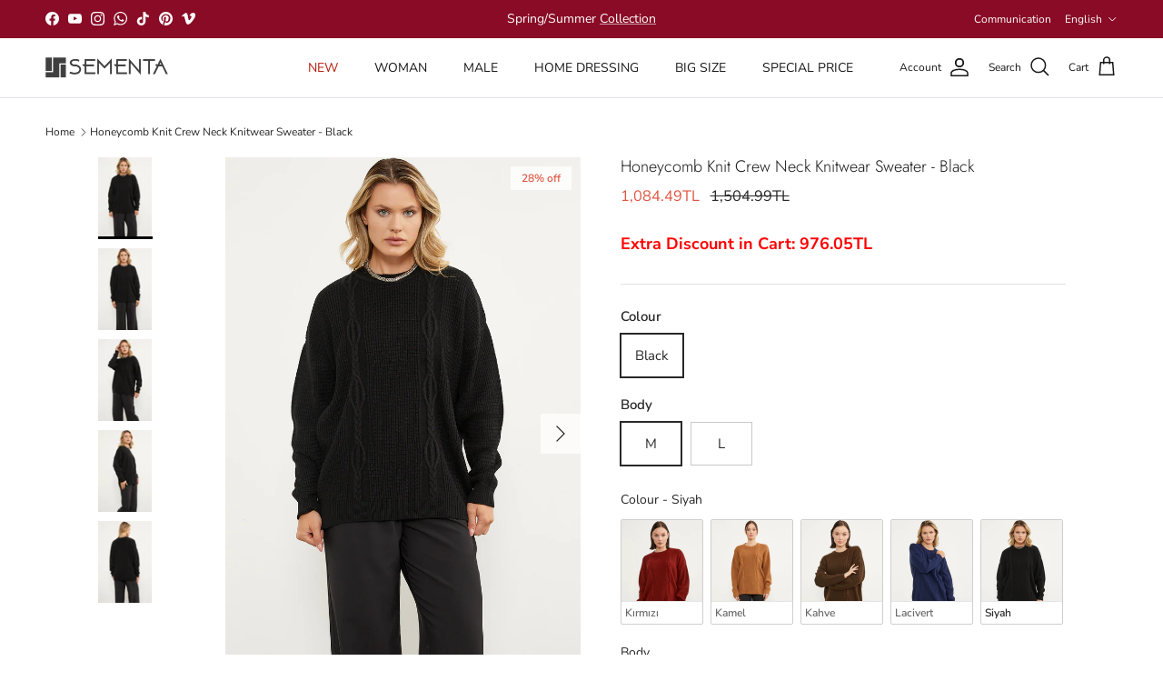

--- FILE ---
content_type: text/html; charset=utf-8
request_url: https://www.sementa.com/en/products/petek-orgu-sifir-yaka-triko-kazak-siyah
body_size: 45529
content:
<!doctype html>
<html class="no-js" lang="en" dir="ltr">
<head><meta charset="utf-8">
<meta name="viewport" content="width=device-width,initial-scale=1">
<title>Honeycomb Knit Crew Neck Knitwear Sweater - Black &ndash; SEMENTA</title><link rel="canonical" href="https://www.sementa.com/en/products/petek-orgu-sifir-yaka-triko-kazak-siyah"><link rel="icon" href="//www.sementa.com/cdn/shop/files/favicon.jpg?crop=center&height=48&v=1682328810&width=48" type="image/jpg">
  <link rel="apple-touch-icon" href="//www.sementa.com/cdn/shop/files/favicon.jpg?crop=center&height=180&v=1682328810&width=180"><meta name="description" content="Designed with honeycomb knit, crew neck, knitted details, dropped shoulders; elasticated collar, hem and cuffs, this knitted sweater will be indispensable in cold weather. You can find different colors of the piece that you can easily combine. Fabric Content: 100% Acrylic Pattern: Patterned Collar Type: Crew Neck Sleev"><meta property="og:site_name" content="SEMENTA">
<meta property="og:url" content="https://www.sementa.com/en/products/petek-orgu-sifir-yaka-triko-kazak-siyah">
<meta property="og:title" content="Honeycomb Knit Crew Neck Knitwear Sweater - Black">
<meta property="og:type" content="product">
<meta property="og:description" content="Designed with honeycomb knit, crew neck, knitted details, dropped shoulders; elasticated collar, hem and cuffs, this knitted sweater will be indispensable in cold weather. You can find different colors of the piece that you can easily combine. Fabric Content: 100% Acrylic Pattern: Patterned Collar Type: Crew Neck Sleev"><meta property="og:image" content="http://www.sementa.com/cdn/shop/files/petek-orgu-sifir-yaka-triko-kazak-siyah-22245.jpg?crop=center&height=1200&v=1738793290&width=1200">
  <meta property="og:image:secure_url" content="https://www.sementa.com/cdn/shop/files/petek-orgu-sifir-yaka-triko-kazak-siyah-22245.jpg?crop=center&height=1200&v=1738793290&width=1200">
  <meta property="og:image:width" content="1600">
  <meta property="og:image:height" content="2400"><meta property="og:price:amount" content="1,084.49">
  <meta property="og:price:currency" content="TRY"><meta name="twitter:card" content="summary_large_image">
<meta name="twitter:title" content="Honeycomb Knit Crew Neck Knitwear Sweater - Black">
<meta name="twitter:description" content="Designed with honeycomb knit, crew neck, knitted details, dropped shoulders; elasticated collar, hem and cuffs, this knitted sweater will be indispensable in cold weather. You can find different colors of the piece that you can easily combine. Fabric Content: 100% Acrylic Pattern: Patterned Collar Type: Crew Neck Sleev">
<style>@font-face {
  font-family: "Nunito Sans";
  font-weight: 400;
  font-style: normal;
  font-display: fallback;
  src: url("//www.sementa.com/cdn/fonts/nunito_sans/nunitosans_n4.0276fe080df0ca4e6a22d9cb55aed3ed5ba6b1da.woff2") format("woff2"),
       url("//www.sementa.com/cdn/fonts/nunito_sans/nunitosans_n4.b4964bee2f5e7fd9c3826447e73afe2baad607b7.woff") format("woff");
}
@font-face {
  font-family: "Nunito Sans";
  font-weight: 700;
  font-style: normal;
  font-display: fallback;
  src: url("//www.sementa.com/cdn/fonts/nunito_sans/nunitosans_n7.25d963ed46da26098ebeab731e90d8802d989fa5.woff2") format("woff2"),
       url("//www.sementa.com/cdn/fonts/nunito_sans/nunitosans_n7.d32e3219b3d2ec82285d3027bd673efc61a996c8.woff") format("woff");
}
@font-face {
  font-family: "Nunito Sans";
  font-weight: 500;
  font-style: normal;
  font-display: fallback;
  src: url("//www.sementa.com/cdn/fonts/nunito_sans/nunitosans_n5.6fc0ed1feb3fc393c40619f180fc49c4d0aae0db.woff2") format("woff2"),
       url("//www.sementa.com/cdn/fonts/nunito_sans/nunitosans_n5.2c84830b46099cbcc1095f30e0957b88b914e50a.woff") format("woff");
}
@font-face {
  font-family: "Nunito Sans";
  font-weight: 400;
  font-style: italic;
  font-display: fallback;
  src: url("//www.sementa.com/cdn/fonts/nunito_sans/nunitosans_i4.6e408730afac1484cf297c30b0e67c86d17fc586.woff2") format("woff2"),
       url("//www.sementa.com/cdn/fonts/nunito_sans/nunitosans_i4.c9b6dcbfa43622b39a5990002775a8381942ae38.woff") format("woff");
}
@font-face {
  font-family: "Nunito Sans";
  font-weight: 700;
  font-style: italic;
  font-display: fallback;
  src: url("//www.sementa.com/cdn/fonts/nunito_sans/nunitosans_i7.8c1124729eec046a321e2424b2acf328c2c12139.woff2") format("woff2"),
       url("//www.sementa.com/cdn/fonts/nunito_sans/nunitosans_i7.af4cda04357273e0996d21184432bcb14651a64d.woff") format("woff");
}
@font-face {
  font-family: Jost;
  font-weight: 300;
  font-style: normal;
  font-display: fallback;
  src: url("//www.sementa.com/cdn/fonts/jost/jost_n3.a5df7448b5b8c9a76542f085341dff794ff2a59d.woff2") format("woff2"),
       url("//www.sementa.com/cdn/fonts/jost/jost_n3.882941f5a26d0660f7dd135c08afc57fc6939a07.woff") format("woff");
}
@font-face {
  font-family: Jost;
  font-weight: 700;
  font-style: normal;
  font-display: fallback;
  src: url("//www.sementa.com/cdn/fonts/jost/jost_n7.921dc18c13fa0b0c94c5e2517ffe06139c3615a3.woff2") format("woff2"),
       url("//www.sementa.com/cdn/fonts/jost/jost_n7.cbfc16c98c1e195f46c536e775e4e959c5f2f22b.woff") format("woff");
}
@font-face {
  font-family: "Nunito Sans";
  font-weight: 400;
  font-style: normal;
  font-display: fallback;
  src: url("//www.sementa.com/cdn/fonts/nunito_sans/nunitosans_n4.0276fe080df0ca4e6a22d9cb55aed3ed5ba6b1da.woff2") format("woff2"),
       url("//www.sementa.com/cdn/fonts/nunito_sans/nunitosans_n4.b4964bee2f5e7fd9c3826447e73afe2baad607b7.woff") format("woff");
}
@font-face {
  font-family: "Nunito Sans";
  font-weight: 600;
  font-style: normal;
  font-display: fallback;
  src: url("//www.sementa.com/cdn/fonts/nunito_sans/nunitosans_n6.6e9464eba570101a53130c8130a9e17a8eb55c21.woff2") format("woff2"),
       url("//www.sementa.com/cdn/fonts/nunito_sans/nunitosans_n6.25a0ac0c0a8a26038c7787054dd6058dfbc20fa8.woff") format("woff");
}
:root {
  --page-container-width:          2000px;
  --reading-container-width:       720px;
  --divider-opacity:               0.14;
  --gutter-large:                  30px;
  --gutter-desktop:                20px;
  --gutter-mobile:                 16px;
  --section-padding:               50px;
  --larger-section-padding:        80px;
  --larger-section-padding-mobile: 60px;
  --largest-section-padding:       110px;
  --aos-animate-duration:          0.6s;

  --base-font-family:              "Nunito Sans", sans-serif;
  --base-font-weight:              400;
  --base-font-style:               normal;
  --heading-font-family:           Jost, sans-serif;
  --heading-font-weight:           300;
  --heading-font-style:            normal;
  --heading-font-letter-spacing:   normal;
  --logo-font-family:              Jost, sans-serif;
  --logo-font-weight:              700;
  --logo-font-style:               normal;
  --nav-font-family:               "Nunito Sans", sans-serif;
  --nav-font-weight:               400;
  --nav-font-style:                normal;

  --base-text-size:15px;
  --base-line-height:              1.6;
  --input-text-size:16px;
  --smaller-text-size-1:12px;
  --smaller-text-size-2:14px;
  --smaller-text-size-3:12px;
  --smaller-text-size-4:11px;
  --larger-text-size:18px;
  --super-large-text-size:32px;
  --super-large-mobile-text-size:15px;
  --larger-mobile-text-size:15px;
  --logo-text-size:26px;--btn-letter-spacing: normal;
    --btn-text-transform: none;
    --button-text-size: 15px;
    --quickbuy-button-text-size: 14px;
    --small-feature-link-font-size: 1em;
    --input-btn-padding-top: 13px;
    --input-btn-padding-bottom: 13px;--heading-text-transform:none;
  --nav-text-size:                      14px;
  --mobile-menu-font-weight:            600;

  --body-bg-color:                      255 255 255;
  --bg-color:                           255 255 255;
  --body-text-color:                    40 40 40;
  --text-color:                         40 40 40;

  --header-text-col:                    #171717;--header-text-hover-col:             var(--main-nav-link-hover-col);--header-bg-col:                     #ffffff;
  --heading-color:                     23 23 23;
  --body-heading-color:                23 23 23;
  --heading-divider-col:               #dfe3e8;

  --logo-col:                          #171717;
  --main-nav-bg:                       #ffffff;
  --main-nav-link-col:                 #5c5c5c;
  --main-nav-link-hover-col:           #c16452;
  --main-nav-link-featured-col:        #b61d0f;

  --link-color:                        23 23 23;
  --body-link-color:                   23 23 23;

  --btn-bg-color:                        0 0 0;
  --btn-bg-hover-color:                  46 45 45;
  --btn-border-color:                    0 0 0;
  --btn-border-hover-color:              46 45 45;
  --btn-text-color:                      255 255 255;
  --btn-text-hover-color:                255 255 255;--btn-alt-bg-color:                    255 255 255;
  --btn-alt-text-color:                  35 35 35;
  --btn-alt-border-color:                35 35 35;
  --btn-alt-border-hover-color:          35 35 35;--btn-ter-bg-color:                    235 235 235;
  --btn-ter-text-color:                  0 0 0;
  --btn-ter-bg-hover-color:              0 0 0;
  --btn-ter-text-hover-color:            255 255 255;--btn-border-radius: 0;
    --btn-inspired-border-radius: 0;--color-scheme-default:                             #ffffff;
  --color-scheme-default-color:                       255 255 255;
  --color-scheme-default-text-color:                  40 40 40;
  --color-scheme-default-head-color:                  23 23 23;
  --color-scheme-default-link-color:                  23 23 23;
  --color-scheme-default-btn-text-color:              255 255 255;
  --color-scheme-default-btn-text-hover-color:        255 255 255;
  --color-scheme-default-btn-bg-color:                0 0 0;
  --color-scheme-default-btn-bg-hover-color:          46 45 45;
  --color-scheme-default-btn-border-color:            0 0 0;
  --color-scheme-default-btn-border-hover-color:      46 45 45;
  --color-scheme-default-btn-alt-text-color:          35 35 35;
  --color-scheme-default-btn-alt-bg-color:            255 255 255;
  --color-scheme-default-btn-alt-border-color:        35 35 35;
  --color-scheme-default-btn-alt-border-hover-color:  35 35 35;

  --color-scheme-1:                             #fcfaf3;
  --color-scheme-1-color:                       252 250 243;
  --color-scheme-1-text-color:                  92 92 92;
  --color-scheme-1-head-color:                  23 23 23;
  --color-scheme-1-link-color:                  193 100 82;
  --color-scheme-1-btn-text-color:              255 255 255;
  --color-scheme-1-btn-text-hover-color:        255 255 255;
  --color-scheme-1-btn-bg-color:                35 35 35;
  --color-scheme-1-btn-bg-hover-color:          0 0 0;
  --color-scheme-1-btn-border-color:            35 35 35;
  --color-scheme-1-btn-border-hover-color:      0 0 0;
  --color-scheme-1-btn-alt-text-color:          35 35 35;
  --color-scheme-1-btn-alt-bg-color:            255 255 255;
  --color-scheme-1-btn-alt-border-color:        35 35 35;
  --color-scheme-1-btn-alt-border-hover-color:  35 35 35;

  --color-scheme-2:                             #faf2e6;
  --color-scheme-2-color:                       250 242 230;
  --color-scheme-2-text-color:                  92 92 92;
  --color-scheme-2-head-color:                  23 23 23;
  --color-scheme-2-link-color:                  193 100 82;
  --color-scheme-2-btn-text-color:              255 255 255;
  --color-scheme-2-btn-text-hover-color:        255 255 255;
  --color-scheme-2-btn-bg-color:                35 35 35;
  --color-scheme-2-btn-bg-hover-color:          0 0 0;
  --color-scheme-2-btn-border-color:            35 35 35;
  --color-scheme-2-btn-border-hover-color:      0 0 0;
  --color-scheme-2-btn-alt-text-color:          35 35 35;
  --color-scheme-2-btn-alt-bg-color:            255 255 255;
  --color-scheme-2-btn-alt-border-color:        35 35 35;
  --color-scheme-2-btn-alt-border-hover-color:  35 35 35;

  /* Shop Pay payment terms */
  --payment-terms-background-color:    #ffffff;--quickbuy-bg: 252 250 243;--body-input-background-color:       rgb(var(--body-bg-color));
  --input-background-color:            rgb(var(--body-bg-color));
  --body-input-text-color:             var(--body-text-color);
  --input-text-color:                  var(--body-text-color);
  --body-input-border-color:           rgb(201, 201, 201);
  --input-border-color:                rgb(201, 201, 201);
  --input-border-color-hover:          rgb(137, 137, 137);
  --input-border-color-active:         rgb(40, 40, 40);

  --swatch-cross-svg:                  url("data:image/svg+xml,%3Csvg xmlns='http://www.w3.org/2000/svg' width='240' height='240' viewBox='0 0 24 24' fill='none' stroke='rgb(201, 201, 201)' stroke-width='0.09' preserveAspectRatio='none' %3E%3Cline x1='24' y1='0' x2='0' y2='24'%3E%3C/line%3E%3C/svg%3E");
  --swatch-cross-hover:                url("data:image/svg+xml,%3Csvg xmlns='http://www.w3.org/2000/svg' width='240' height='240' viewBox='0 0 24 24' fill='none' stroke='rgb(137, 137, 137)' stroke-width='0.09' preserveAspectRatio='none' %3E%3Cline x1='24' y1='0' x2='0' y2='24'%3E%3C/line%3E%3C/svg%3E");
  --swatch-cross-active:               url("data:image/svg+xml,%3Csvg xmlns='http://www.w3.org/2000/svg' width='240' height='240' viewBox='0 0 24 24' fill='none' stroke='rgb(40, 40, 40)' stroke-width='0.09' preserveAspectRatio='none' %3E%3Cline x1='24' y1='0' x2='0' y2='24'%3E%3C/line%3E%3C/svg%3E");

  --footer-divider-col:                #efdfc7;
  --footer-text-col:                   103 104 105;
  --footer-heading-col:                23 23 23;
  --footer-bg-col:                     247 247 248;--product-label-overlay-justify: flex-start;--product-label-overlay-align: flex-start;--product-label-overlay-reduction-text:   #df5641;
  --product-label-overlay-reduction-bg:     #fcfcfb;
  --product-label-overlay-reduction-text-weight: 600;
  --product-label-overlay-stock-text:       #ffffff;
  --product-label-overlay-stock-bg:         #4c4c4b;
  --product-label-overlay-new-text:         #808284;
  --product-label-overlay-new-bg:           #fcfcfb;
  --product-label-overlay-meta-text:        #ffffff;
  --product-label-overlay-meta-bg:          #09728c;
  --product-label-sale-text:                #df5641;
  --product-label-sold-text:                #171717;
  --product-label-preorder-text:            #60a57e;

  --product-block-crop-align:               center;

  
  --product-block-price-align:              flex-start;
  --product-block-price-item-margin-start:  initial;
  --product-block-price-item-margin-end:    .5rem;
  

  

  --collection-block-image-position:   center center;

  --swatch-picker-image-size:          40px;
  --swatch-crop-align:                 center center;

  --image-overlay-text-color:          255 255 255;--image-overlay-bg:                  rgba(0, 0, 0, 0.12);
  --image-overlay-shadow-start:        rgb(0 0 0 / 0.16);
  --image-overlay-box-opacity:         0.88;--product-inventory-ok-box-color:            #f2faf0;
  --product-inventory-ok-text-color:           #108043;
  --product-inventory-ok-icon-box-fill-color:  #fff;
  --product-inventory-low-box-color:           #fcf1cd;
  --product-inventory-low-text-color:          #dd9a1a;
  --product-inventory-low-icon-box-fill-color: #fff;
  --product-inventory-low-text-color-channels: 16, 128, 67;
  --product-inventory-ok-text-color-channels:  221, 154, 26;

  --rating-star-color: 246 165 41;--overlay-align-left: start;
    --overlay-align-right: end;}html[dir=rtl] {
  --overlay-right-text-m-left: 0;
  --overlay-right-text-m-right: auto;
  --overlay-left-shadow-left-left: 15%;
  --overlay-left-shadow-left-right: -50%;
  --overlay-left-shadow-right-left: -85%;
  --overlay-left-shadow-right-right: 0;
}.image-overlay--bg-box .text-overlay .text-overlay__text {
    --image-overlay-box-bg: 255 255 255;
    --heading-color: var(--body-heading-color);
    --text-color: var(--body-text-color);
    --link-color: var(--body-link-color);
  }::selection {
    background: rgb(var(--body-heading-color));
    color: rgb(var(--body-bg-color));
  }
  ::-moz-selection {
    background: rgb(var(--body-heading-color));
    color: rgb(var(--body-bg-color));
  }.use-color-scheme--default {
  --product-label-sale-text:           #df5641;
  --product-label-sold-text:           #171717;
  --product-label-preorder-text:       #60a57e;
  --input-background-color:            rgb(var(--body-bg-color));
  --input-text-color:                  var(--body-input-text-color);
  --input-border-color:                rgb(201, 201, 201);
  --input-border-color-hover:          rgb(137, 137, 137);
  --input-border-color-active:         rgb(40, 40, 40);
}</style>

  <link href="//www.sementa.com/cdn/shop/t/30/assets/main.css?v=172312757779536793001752931543" rel="stylesheet" type="text/css" media="all" />
<link rel="preload" as="font" href="//www.sementa.com/cdn/fonts/nunito_sans/nunitosans_n4.0276fe080df0ca4e6a22d9cb55aed3ed5ba6b1da.woff2" type="font/woff2" crossorigin><link rel="preload" as="font" href="//www.sementa.com/cdn/fonts/jost/jost_n3.a5df7448b5b8c9a76542f085341dff794ff2a59d.woff2" type="font/woff2" crossorigin><script>
    document.documentElement.className = document.documentElement.className.replace('no-js', 'js');

    window.theme = {
      info: {
        name: 'Symmetry',
        version: '8.0.0'
      },
      device: {
        hasTouch: window.matchMedia('(any-pointer: coarse)').matches,
        hasHover: window.matchMedia('(hover: hover)').matches
      },
      mediaQueries: {
        md: '(min-width: 768px)',
        productMediaCarouselBreak: '(min-width: 1041px)'
      },
      routes: {
        base: 'https://www.sementa.com',
        cart: '/en/cart',
        cartAdd: '/en/cart/add.js',
        cartUpdate: '/en/cart/update.js',
        predictiveSearch: '/en/search/suggest'
      },
      strings: {
        cartTermsConfirmation: "You must agree to the terms and conditions before continuing.",
        cartItemsQuantityError: "You can only add [QUANTITY] of this item to your cart.",
        generalSearchViewAll: "View all search results",
        noStock: "Sold out",
        noVariant: "Unavailable",
        productsProductChooseA: "Choose a",
        generalSearchPages: "Pages",
        generalSearchNoResultsWithoutTerms: "Sorry, we couldnʼt find any results",
        shippingCalculator: {
          singleRate: "There is one shipping rate for this destination:",
          multipleRates: "There are multiple shipping rates for this destination:",
          noRates: "We do not ship to this destination."
        },
        regularPrice: "Regular price",
        salePrice: "Sale price"
      },
      settings: {
        moneyWithCurrencyFormat: "{{amount}}TL",
        cartType: "drawer",
        afterAddToCart: "drawer",
        quickbuyStyle: "button",
        externalLinksNewTab: true,
        internalLinksSmoothScroll: true
      }
    }

    theme.inlineNavigationCheck = function() {
      var pageHeader = document.querySelector('.pageheader'),
          inlineNavContainer = pageHeader.querySelector('.logo-area__left__inner'),
          inlineNav = inlineNavContainer.querySelector('.navigation--left');
      if (inlineNav && getComputedStyle(inlineNav).display != 'none') {
        var inlineMenuCentered = document.querySelector('.pageheader--layout-inline-menu-center'),
            logoContainer = document.querySelector('.logo-area__middle__inner');
        if(inlineMenuCentered) {
          var rightWidth = document.querySelector('.logo-area__right__inner').clientWidth,
              middleWidth = logoContainer.clientWidth,
              logoArea = document.querySelector('.logo-area'),
              computedLogoAreaStyle = getComputedStyle(logoArea),
              logoAreaInnerWidth = logoArea.clientWidth - Math.ceil(parseFloat(computedLogoAreaStyle.paddingLeft)) - Math.ceil(parseFloat(computedLogoAreaStyle.paddingRight)),
              availableNavWidth = logoAreaInnerWidth - Math.max(rightWidth, middleWidth) * 2 - 40;
          inlineNavContainer.style.maxWidth = availableNavWidth + 'px';
        }

        var firstInlineNavLink = inlineNav.querySelector('.navigation__item:first-child'),
            lastInlineNavLink = inlineNav.querySelector('.navigation__item:last-child');
        if (lastInlineNavLink) {
          var inlineNavWidth = null;
          if(document.querySelector('html[dir=rtl]')) {
            inlineNavWidth = firstInlineNavLink.offsetLeft - lastInlineNavLink.offsetLeft + firstInlineNavLink.offsetWidth;
          } else {
            inlineNavWidth = lastInlineNavLink.offsetLeft - firstInlineNavLink.offsetLeft + lastInlineNavLink.offsetWidth;
          }
          if (inlineNavContainer.offsetWidth >= inlineNavWidth) {
            pageHeader.classList.add('pageheader--layout-inline-permitted');
            var tallLogo = logoContainer.clientHeight > lastInlineNavLink.clientHeight + 20;
            if (tallLogo) {
              inlineNav.classList.add('navigation--tight-underline');
            } else {
              inlineNav.classList.remove('navigation--tight-underline');
            }
          } else {
            pageHeader.classList.remove('pageheader--layout-inline-permitted');
          }
        }
      }
    };

    theme.setInitialHeaderHeightProperty = () => {
      const section = document.querySelector('.section-header');
      if (section) {
        document.documentElement.style.setProperty('--theme-header-height', Math.ceil(section.clientHeight) + 'px');
      }
    };
  </script>

  <script src="//www.sementa.com/cdn/shop/t/30/assets/main.js?v=150891663519462644191752931543" defer></script>
    <script src="//www.sementa.com/cdn/shop/t/30/assets/animate-on-scroll.js?v=15249566486942820451752931542" defer></script>
    <link href="//www.sementa.com/cdn/shop/t/30/assets/animate-on-scroll.css?v=135962721104954213331752931542" rel="stylesheet" type="text/css" media="all" />
  

  <script>window.performance && window.performance.mark && window.performance.mark('shopify.content_for_header.start');</script><meta name="facebook-domain-verification" content="c04t7maxfpy7jduvnefo10r7bpjnfw">
<meta name="google-site-verification" content="EWGIHSfOktoD_QypBas3o7GugrRolu-aKxxLT28XaoQ">
<meta id="shopify-digital-wallet" name="shopify-digital-wallet" content="/60396535964/digital_wallets/dialog">
<link rel="alternate" hreflang="x-default" href="https://www.sementa.com/products/petek-orgu-sifir-yaka-triko-kazak-siyah">
<link rel="alternate" hreflang="tr" href="https://www.sementa.com/products/petek-orgu-sifir-yaka-triko-kazak-siyah">
<link rel="alternate" hreflang="en" href="https://www.sementa.com/en/products/petek-orgu-sifir-yaka-triko-kazak-siyah">
<link rel="alternate" type="application/json+oembed" href="https://www.sementa.com/en/products/petek-orgu-sifir-yaka-triko-kazak-siyah.oembed">
<script async="async" src="/checkouts/internal/preloads.js?locale=en-TR"></script>
<script id="shopify-features" type="application/json">{"accessToken":"7b1bda15cba84aea468f58b16dc603a3","betas":["rich-media-storefront-analytics"],"domain":"www.sementa.com","predictiveSearch":true,"shopId":60396535964,"locale":"en"}</script>
<script>var Shopify = Shopify || {};
Shopify.shop = "b2c-sementa.myshopify.com";
Shopify.locale = "en";
Shopify.currency = {"active":"TRY","rate":"1.0"};
Shopify.country = "TR";
Shopify.theme = {"name":"ePratik_New_Version_10.2.2","id":144687956124,"schema_name":"Symmetry","schema_version":"8.0.0","theme_store_id":568,"role":"main"};
Shopify.theme.handle = "null";
Shopify.theme.style = {"id":null,"handle":null};
Shopify.cdnHost = "www.sementa.com/cdn";
Shopify.routes = Shopify.routes || {};
Shopify.routes.root = "/en/";</script>
<script type="module">!function(o){(o.Shopify=o.Shopify||{}).modules=!0}(window);</script>
<script>!function(o){function n(){var o=[];function n(){o.push(Array.prototype.slice.apply(arguments))}return n.q=o,n}var t=o.Shopify=o.Shopify||{};t.loadFeatures=n(),t.autoloadFeatures=n()}(window);</script>
<script id="shop-js-analytics" type="application/json">{"pageType":"product"}</script>
<script defer="defer" async type="module" src="//www.sementa.com/cdn/shopifycloud/shop-js/modules/v2/client.init-shop-cart-sync_BT-GjEfc.en.esm.js"></script>
<script defer="defer" async type="module" src="//www.sementa.com/cdn/shopifycloud/shop-js/modules/v2/chunk.common_D58fp_Oc.esm.js"></script>
<script defer="defer" async type="module" src="//www.sementa.com/cdn/shopifycloud/shop-js/modules/v2/chunk.modal_xMitdFEc.esm.js"></script>
<script type="module">
  await import("//www.sementa.com/cdn/shopifycloud/shop-js/modules/v2/client.init-shop-cart-sync_BT-GjEfc.en.esm.js");
await import("//www.sementa.com/cdn/shopifycloud/shop-js/modules/v2/chunk.common_D58fp_Oc.esm.js");
await import("//www.sementa.com/cdn/shopifycloud/shop-js/modules/v2/chunk.modal_xMitdFEc.esm.js");

  window.Shopify.SignInWithShop?.initShopCartSync?.({"fedCMEnabled":true,"windoidEnabled":true});

</script>
<script>(function() {
  var isLoaded = false;
  function asyncLoad() {
    if (isLoaded) return;
    isLoaded = true;
    var urls = ["https:\/\/cdn.enhencer.com\/scripts\/shopify_v2.js?token=6450ef8d561fb934d4b603ab\u0026shop=b2c-sementa.myshopify.com","https:\/\/rapid-cdn.yottaa.com\/rapid\/lib\/LP-hQbB_HYIR6Q.js?shop=b2c-sementa.myshopify.com"];
    for (var i = 0; i < urls.length; i++) {
      var s = document.createElement('script');
      s.type = 'text/javascript';
      s.async = true;
      s.src = urls[i];
      var x = document.getElementsByTagName('script')[0];
      x.parentNode.insertBefore(s, x);
    }
  };
  if(window.attachEvent) {
    window.attachEvent('onload', asyncLoad);
  } else {
    window.addEventListener('load', asyncLoad, false);
  }
})();</script>
<script id="__st">var __st={"a":60396535964,"offset":10800,"reqid":"70fdaf2b-8cb1-4e49-b612-7c2e261e444f-1769415996","pageurl":"www.sementa.com\/en\/products\/petek-orgu-sifir-yaka-triko-kazak-siyah","u":"e7666e08703b","p":"product","rtyp":"product","rid":7718955483292};</script>
<script>window.ShopifyPaypalV4VisibilityTracking = true;</script>
<script id="captcha-bootstrap">!function(){'use strict';const t='contact',e='account',n='new_comment',o=[[t,t],['blogs',n],['comments',n],[t,'customer']],c=[[e,'customer_login'],[e,'guest_login'],[e,'recover_customer_password'],[e,'create_customer']],r=t=>t.map((([t,e])=>`form[action*='/${t}']:not([data-nocaptcha='true']) input[name='form_type'][value='${e}']`)).join(','),a=t=>()=>t?[...document.querySelectorAll(t)].map((t=>t.form)):[];function s(){const t=[...o],e=r(t);return a(e)}const i='password',u='form_key',d=['recaptcha-v3-token','g-recaptcha-response','h-captcha-response',i],f=()=>{try{return window.sessionStorage}catch{return}},m='__shopify_v',_=t=>t.elements[u];function p(t,e,n=!1){try{const o=window.sessionStorage,c=JSON.parse(o.getItem(e)),{data:r}=function(t){const{data:e,action:n}=t;return t[m]||n?{data:e,action:n}:{data:t,action:n}}(c);for(const[e,n]of Object.entries(r))t.elements[e]&&(t.elements[e].value=n);n&&o.removeItem(e)}catch(o){console.error('form repopulation failed',{error:o})}}const l='form_type',E='cptcha';function T(t){t.dataset[E]=!0}const w=window,h=w.document,L='Shopify',v='ce_forms',y='captcha';let A=!1;((t,e)=>{const n=(g='f06e6c50-85a8-45c8-87d0-21a2b65856fe',I='https://cdn.shopify.com/shopifycloud/storefront-forms-hcaptcha/ce_storefront_forms_captcha_hcaptcha.v1.5.2.iife.js',D={infoText:'Protected by hCaptcha',privacyText:'Privacy',termsText:'Terms'},(t,e,n)=>{const o=w[L][v],c=o.bindForm;if(c)return c(t,g,e,D).then(n);var r;o.q.push([[t,g,e,D],n]),r=I,A||(h.body.append(Object.assign(h.createElement('script'),{id:'captcha-provider',async:!0,src:r})),A=!0)});var g,I,D;w[L]=w[L]||{},w[L][v]=w[L][v]||{},w[L][v].q=[],w[L][y]=w[L][y]||{},w[L][y].protect=function(t,e){n(t,void 0,e),T(t)},Object.freeze(w[L][y]),function(t,e,n,w,h,L){const[v,y,A,g]=function(t,e,n){const i=e?o:[],u=t?c:[],d=[...i,...u],f=r(d),m=r(i),_=r(d.filter((([t,e])=>n.includes(e))));return[a(f),a(m),a(_),s()]}(w,h,L),I=t=>{const e=t.target;return e instanceof HTMLFormElement?e:e&&e.form},D=t=>v().includes(t);t.addEventListener('submit',(t=>{const e=I(t);if(!e)return;const n=D(e)&&!e.dataset.hcaptchaBound&&!e.dataset.recaptchaBound,o=_(e),c=g().includes(e)&&(!o||!o.value);(n||c)&&t.preventDefault(),c&&!n&&(function(t){try{if(!f())return;!function(t){const e=f();if(!e)return;const n=_(t);if(!n)return;const o=n.value;o&&e.removeItem(o)}(t);const e=Array.from(Array(32),(()=>Math.random().toString(36)[2])).join('');!function(t,e){_(t)||t.append(Object.assign(document.createElement('input'),{type:'hidden',name:u})),t.elements[u].value=e}(t,e),function(t,e){const n=f();if(!n)return;const o=[...t.querySelectorAll(`input[type='${i}']`)].map((({name:t})=>t)),c=[...d,...o],r={};for(const[a,s]of new FormData(t).entries())c.includes(a)||(r[a]=s);n.setItem(e,JSON.stringify({[m]:1,action:t.action,data:r}))}(t,e)}catch(e){console.error('failed to persist form',e)}}(e),e.submit())}));const S=(t,e)=>{t&&!t.dataset[E]&&(n(t,e.some((e=>e===t))),T(t))};for(const o of['focusin','change'])t.addEventListener(o,(t=>{const e=I(t);D(e)&&S(e,y())}));const B=e.get('form_key'),M=e.get(l),P=B&&M;t.addEventListener('DOMContentLoaded',(()=>{const t=y();if(P)for(const e of t)e.elements[l].value===M&&p(e,B);[...new Set([...A(),...v().filter((t=>'true'===t.dataset.shopifyCaptcha))])].forEach((e=>S(e,t)))}))}(h,new URLSearchParams(w.location.search),n,t,e,['guest_login'])})(!1,!0)}();</script>
<script integrity="sha256-4kQ18oKyAcykRKYeNunJcIwy7WH5gtpwJnB7kiuLZ1E=" data-source-attribution="shopify.loadfeatures" defer="defer" src="//www.sementa.com/cdn/shopifycloud/storefront/assets/storefront/load_feature-a0a9edcb.js" crossorigin="anonymous"></script>
<script data-source-attribution="shopify.dynamic_checkout.dynamic.init">var Shopify=Shopify||{};Shopify.PaymentButton=Shopify.PaymentButton||{isStorefrontPortableWallets:!0,init:function(){window.Shopify.PaymentButton.init=function(){};var t=document.createElement("script");t.src="https://www.sementa.com/cdn/shopifycloud/portable-wallets/latest/portable-wallets.en.js",t.type="module",document.head.appendChild(t)}};
</script>
<script data-source-attribution="shopify.dynamic_checkout.buyer_consent">
  function portableWalletsHideBuyerConsent(e){var t=document.getElementById("shopify-buyer-consent"),n=document.getElementById("shopify-subscription-policy-button");t&&n&&(t.classList.add("hidden"),t.setAttribute("aria-hidden","true"),n.removeEventListener("click",e))}function portableWalletsShowBuyerConsent(e){var t=document.getElementById("shopify-buyer-consent"),n=document.getElementById("shopify-subscription-policy-button");t&&n&&(t.classList.remove("hidden"),t.removeAttribute("aria-hidden"),n.addEventListener("click",e))}window.Shopify?.PaymentButton&&(window.Shopify.PaymentButton.hideBuyerConsent=portableWalletsHideBuyerConsent,window.Shopify.PaymentButton.showBuyerConsent=portableWalletsShowBuyerConsent);
</script>
<script data-source-attribution="shopify.dynamic_checkout.cart.bootstrap">document.addEventListener("DOMContentLoaded",(function(){function t(){return document.querySelector("shopify-accelerated-checkout-cart, shopify-accelerated-checkout")}if(t())Shopify.PaymentButton.init();else{new MutationObserver((function(e,n){t()&&(Shopify.PaymentButton.init(),n.disconnect())})).observe(document.body,{childList:!0,subtree:!0})}}));
</script>
<script id='scb4127' type='text/javascript' async='' src='https://www.sementa.com/cdn/shopifycloud/privacy-banner/storefront-banner.js'></script><script id="sections-script" data-sections="related-products,footer" defer="defer" src="//www.sementa.com/cdn/shop/t/30/compiled_assets/scripts.js?v=63893"></script>
<script>window.performance && window.performance.mark && window.performance.mark('shopify.content_for_header.end');</script>
<!-- CC Custom Head Start --><!-- CC Custom Head End --><!-- BEGIN app block: shopify://apps/swatch-king/blocks/variant-swatch-king/0850b1e4-ba30-4a0d-a8f4-f9a939276d7d -->


















































  <script>
    window.vsk_data = function(){
      return {
        "block_collection_settings": {"alignment":"left","enable":false,"swatch_location":"After image","switch_on_hover":false,"preselect_variant":false,"current_template":"product"},
        "currency": "TRY",
        "currency_symbol": "₺",
        "primary_locale": "tr",
        "localized_string": {"Renk":{"en":"Colour"}},
        "app_setting_styles": {"products_swatch_presentation":{"slide_left_button_svg":"","slide_right_button_svg":""},"collections_swatch_presentation":{"minified":true,"minified_products":true,"minified_template":"+{count}","slide_left_button_svg":"","minified_display_count":[3,3],"slide_right_button_svg":""}},
        "app_setting": {"display_logs":false,"default_preset":76149,"pre_hide_strategy":"hide-all-theme-selectors","swatch_url_source":"cdn","product_data_source":"storefront","data_url_source":"cdn","new_script":false},
        "app_setting_config": {"app_execution_strategy":"all","collections_options_disabled":null,"default_swatch_image":"","do_not_select_an_option":{"text":"Select a {{ option_name }}","status":true,"control_add_to_cart":true,"allow_virtual_trigger":true,"make_a_selection_text":"Select a {{ option_name }}","auto_select_options_list":[]},"history_free_group_navigation":false,"notranslate":false,"products_options_disabled":null,"size_chart":{"type":"theme","labels":"Beden,size,sizes,taille,größe,tamanho,tamaño,koko,サイズ","position":"right","size_chart_app":"","size_chart_app_css":"","size_chart_app_selector":""},"session_storage_timeout_seconds":60,"enable_swatch":{"cart":{"enable_on_cart_product_grid":false,"enable_on_cart_featured_product":true},"home":{"enable_on_home_product_grid":false,"enable_on_home_featured_product":false},"pages":{"enable_on_custom_product_grid":false,"enable_on_custom_featured_product":true},"article":{"enable_on_article_product_grid":false,"enable_on_article_featured_product":true},"products":{"enable_on_main_product":true,"enable_on_product_grid":false},"collections":{"enable_on_collection_quick_view":true,"enable_on_collection_product_grid":true},"list_collections":{"enable_on_list_collection_quick_view":true,"enable_on_list_collection_product_grid":false}},"product_template":{"group_swatches":true,"variant_swatches":true},"product_batch_size":250,"use_optimized_urls":true,"enable_error_tracking":false,"enable_event_tracking":false,"preset_badge":{"order":[{"name":"sold_out","order":0},{"name":"sale","order":1},{"name":"new","order":2}],"new_badge_text":"NEW","new_badge_color":"#FFFFFF","sale_badge_text":"SALE","sale_badge_color":"#FFFFFF","new_badge_bg_color":"#121212D1","sale_badge_bg_color":"#D91C01D1","sold_out_badge_text":"SOLD OUT","sold_out_badge_color":"#FFFFFF","new_show_when_all_same":false,"sale_show_when_all_same":false,"sold_out_badge_bg_color":"#BBBBBBD1","new_product_max_duration":90,"sold_out_show_when_all_same":false,"min_price_diff_for_sale_badge":5}},
        "theme_settings_map": {"141128007836":49203,"140387451036":49203,"140907708572":49203,"141002866844":49203,"130651586716":49203,"133093392540":49203,"135123599516":49203,"137698345116":44358,"137698246812":179825,"137730457756":49203,"144687956124":49203,"146323832988":49203},
        "theme_settings": {"49203":{"id":49203,"configurations":{"products":{"theme_type":"dawn","swatch_root":{"position":"top","selector":".js-product-form","groups_selector":"","section_selector":".template-product","secondary_position":"","secondary_selector":"","use_section_as_root":true},"option_selectors":"variant-picker input[type=\"radio\"]","selectors_to_hide":[".swatches:has([type-group]) [option-name=\"Renk\"]:has(.swatch-view-item:only-child)","variant-picker",".selector-wrapper",".option-selectors"],"json_data_selector":"","add_to_cart_selector":".input-row [type=\"submit\"]","custom_button_params":{"data":[{"value_attribute":"data-value","option_attribute":"data-name"}],"selected_selector":".active"},"option_index_attributes":["data-index","data-option-position","data-object","data-product-option","data-option-index","name"],"add_to_cart_text_selector":".input-row [type=\"submit\"]","selectors_to_hide_override":"","add_to_cart_enabled_classes":"","add_to_cart_disabled_classes":""},"collections":{"grid_updates":[{"type":"On sale","template":"\u003cspan class=\"product-label product-label--sale\" {{display_on_available}} {{display_on_sale}}\u003e\u003cspan\u003e{{ percentage_difference }}% off\u003c\/span\u003e\n  \u003c\/span\u003e","display_position":"bottom","display_selector":"","element_selector":""},{"type":"In stock","template":"\u003cspan class=\"product-label product-label--stock\"{{display_on_available}} {{hide_on_sale}}\u003e\u003cspan\u003e{{ inventory_quantity }} in stock\u003c\/span\u003e\n  \u003c\/span\u003e","display_position":"replace","display_selector":"","element_selector":""},{"type":"price","template":" \u003cspan class=\"product-price__item product-price__amount product-price__amount--on-sale theme-money price\" {display_on_sale}\u003e{price_with_format} \u003c\/span\u003e\n\u003cspan class=\"product-price__item product-price__amount  theme-money\" {hide_on_sale}\u003e{{price_with_format}}\u003c\/span\u003e\u003cspan class=\"product-price__item product-price__compare theme-money amount\" {display_on_sale}\u003e{{compare_at_price_with_format}}\u003c\/span\u003e","display_position":"replace","display_selector":".product-price, .price","element_selector":""}],"data_selectors":{"url":"a","title":".product-block__title, .title","attributes":["data-product-id:pid"],"form_input":"","featured_image":"img","secondary_image":"picture"},"attribute_updates":[{"selector":null,"template":null,"attribute":null}],"selectors_to_hide":[".product-block-options",".reducedfrom"],"json_data_selector":"[sa-swatch-json]","swatch_root_selector":".collection-listing .product-block","swatch_display_options":[{"label":"After image","position":"before","selector":".product-block__title"},{"label":"After price","position":"after","selector":".product-price, .price"},{"label":"After title","position":"after","selector":".title, .product-block__title"}]}},"settings":{"products":{"handleize":false,"init_deferred":false,"label_split_symbol":"-","size_chart_selector":".size-chart-container","persist_group_variant":true,"hide_single_value_option":"all"},"collections":{"layer_index":12,"display_label":false,"continuous_lookup":3000,"json_data_from_api":true,"label_split_symbol":"-","price_trailing_zeroes":true,"hide_single_value_option":"all"}},"custom_scripts":[],"custom_css":".swatch-label {float: none !important;}\r\n.amount {text-decoration: line-through !important;}\r\n.hover-info {text-align: left !important;}\r\n.swatch-size-chart{float: right !important;}\r\n.template-product  .cart-drawer__empty-content{display:none!important;}\r\n.swatch-minified-text{margin-top: 4px!important;}\r\n.product-price__compare{margin-left:10px!important;}","theme_store_ids":[568],"schema_theme_names":["Symmetry"],"pre_hide_css_code":null},"49203":{"id":49203,"configurations":{"products":{"theme_type":"dawn","swatch_root":{"position":"top","selector":".js-product-form","groups_selector":"","section_selector":".template-product","secondary_position":"","secondary_selector":"","use_section_as_root":true},"option_selectors":"variant-picker input[type=\"radio\"]","selectors_to_hide":[".swatches:has([type-group]) [option-name=\"Renk\"]:has(.swatch-view-item:only-child)","variant-picker",".selector-wrapper",".option-selectors"],"json_data_selector":"","add_to_cart_selector":".input-row [type=\"submit\"]","custom_button_params":{"data":[{"value_attribute":"data-value","option_attribute":"data-name"}],"selected_selector":".active"},"option_index_attributes":["data-index","data-option-position","data-object","data-product-option","data-option-index","name"],"add_to_cart_text_selector":".input-row [type=\"submit\"]","selectors_to_hide_override":"","add_to_cart_enabled_classes":"","add_to_cart_disabled_classes":""},"collections":{"grid_updates":[{"type":"On sale","template":"\u003cspan class=\"product-label product-label--sale\" {{display_on_available}} {{display_on_sale}}\u003e\u003cspan\u003e{{ percentage_difference }}% off\u003c\/span\u003e\n  \u003c\/span\u003e","display_position":"bottom","display_selector":"","element_selector":""},{"type":"In stock","template":"\u003cspan class=\"product-label product-label--stock\"{{display_on_available}} {{hide_on_sale}}\u003e\u003cspan\u003e{{ inventory_quantity }} in stock\u003c\/span\u003e\n  \u003c\/span\u003e","display_position":"replace","display_selector":"","element_selector":""},{"type":"price","template":" \u003cspan class=\"product-price__item product-price__amount product-price__amount--on-sale theme-money price\" {display_on_sale}\u003e{price_with_format} \u003c\/span\u003e\n\u003cspan class=\"product-price__item product-price__amount  theme-money\" {hide_on_sale}\u003e{{price_with_format}}\u003c\/span\u003e\u003cspan class=\"product-price__item product-price__compare theme-money amount\" {display_on_sale}\u003e{{compare_at_price_with_format}}\u003c\/span\u003e","display_position":"replace","display_selector":".product-price, .price","element_selector":""}],"data_selectors":{"url":"a","title":".product-block__title, .title","attributes":["data-product-id:pid"],"form_input":"","featured_image":"img","secondary_image":"picture"},"attribute_updates":[{"selector":null,"template":null,"attribute":null}],"selectors_to_hide":[".product-block-options",".reducedfrom"],"json_data_selector":"[sa-swatch-json]","swatch_root_selector":".collection-listing .product-block","swatch_display_options":[{"label":"After image","position":"before","selector":".product-block__title"},{"label":"After price","position":"after","selector":".product-price, .price"},{"label":"After title","position":"after","selector":".title, .product-block__title"}]}},"settings":{"products":{"handleize":false,"init_deferred":false,"label_split_symbol":"-","size_chart_selector":".size-chart-container","persist_group_variant":true,"hide_single_value_option":"all"},"collections":{"layer_index":12,"display_label":false,"continuous_lookup":3000,"json_data_from_api":true,"label_split_symbol":"-","price_trailing_zeroes":true,"hide_single_value_option":"all"}},"custom_scripts":[],"custom_css":".swatch-label {float: none !important;}\r\n.amount {text-decoration: line-through !important;}\r\n.hover-info {text-align: left !important;}\r\n.swatch-size-chart{float: right !important;}\r\n.template-product  .cart-drawer__empty-content{display:none!important;}\r\n.swatch-minified-text{margin-top: 4px!important;}\r\n.product-price__compare{margin-left:10px!important;}","theme_store_ids":[568],"schema_theme_names":["Symmetry"],"pre_hide_css_code":null},"49203":{"id":49203,"configurations":{"products":{"theme_type":"dawn","swatch_root":{"position":"top","selector":".js-product-form","groups_selector":"","section_selector":".template-product","secondary_position":"","secondary_selector":"","use_section_as_root":true},"option_selectors":"variant-picker input[type=\"radio\"]","selectors_to_hide":[".swatches:has([type-group]) [option-name=\"Renk\"]:has(.swatch-view-item:only-child)","variant-picker",".selector-wrapper",".option-selectors"],"json_data_selector":"","add_to_cart_selector":".input-row [type=\"submit\"]","custom_button_params":{"data":[{"value_attribute":"data-value","option_attribute":"data-name"}],"selected_selector":".active"},"option_index_attributes":["data-index","data-option-position","data-object","data-product-option","data-option-index","name"],"add_to_cart_text_selector":".input-row [type=\"submit\"]","selectors_to_hide_override":"","add_to_cart_enabled_classes":"","add_to_cart_disabled_classes":""},"collections":{"grid_updates":[{"type":"On sale","template":"\u003cspan class=\"product-label product-label--sale\" {{display_on_available}} {{display_on_sale}}\u003e\u003cspan\u003e{{ percentage_difference }}% off\u003c\/span\u003e\n  \u003c\/span\u003e","display_position":"bottom","display_selector":"","element_selector":""},{"type":"In stock","template":"\u003cspan class=\"product-label product-label--stock\"{{display_on_available}} {{hide_on_sale}}\u003e\u003cspan\u003e{{ inventory_quantity }} in stock\u003c\/span\u003e\n  \u003c\/span\u003e","display_position":"replace","display_selector":"","element_selector":""},{"type":"price","template":" \u003cspan class=\"product-price__item product-price__amount product-price__amount--on-sale theme-money price\" {display_on_sale}\u003e{price_with_format} \u003c\/span\u003e\n\u003cspan class=\"product-price__item product-price__amount  theme-money\" {hide_on_sale}\u003e{{price_with_format}}\u003c\/span\u003e\u003cspan class=\"product-price__item product-price__compare theme-money amount\" {display_on_sale}\u003e{{compare_at_price_with_format}}\u003c\/span\u003e","display_position":"replace","display_selector":".product-price, .price","element_selector":""}],"data_selectors":{"url":"a","title":".product-block__title, .title","attributes":["data-product-id:pid"],"form_input":"","featured_image":"img","secondary_image":"picture"},"attribute_updates":[{"selector":null,"template":null,"attribute":null}],"selectors_to_hide":[".product-block-options",".reducedfrom"],"json_data_selector":"[sa-swatch-json]","swatch_root_selector":".collection-listing .product-block","swatch_display_options":[{"label":"After image","position":"before","selector":".product-block__title"},{"label":"After price","position":"after","selector":".product-price, .price"},{"label":"After title","position":"after","selector":".title, .product-block__title"}]}},"settings":{"products":{"handleize":false,"init_deferred":false,"label_split_symbol":"-","size_chart_selector":".size-chart-container","persist_group_variant":true,"hide_single_value_option":"all"},"collections":{"layer_index":12,"display_label":false,"continuous_lookup":3000,"json_data_from_api":true,"label_split_symbol":"-","price_trailing_zeroes":true,"hide_single_value_option":"all"}},"custom_scripts":[],"custom_css":".swatch-label {float: none !important;}\r\n.amount {text-decoration: line-through !important;}\r\n.hover-info {text-align: left !important;}\r\n.swatch-size-chart{float: right !important;}\r\n.template-product  .cart-drawer__empty-content{display:none!important;}\r\n.swatch-minified-text{margin-top: 4px!important;}\r\n.product-price__compare{margin-left:10px!important;}","theme_store_ids":[568],"schema_theme_names":["Symmetry"],"pre_hide_css_code":null},"49203":{"id":49203,"configurations":{"products":{"theme_type":"dawn","swatch_root":{"position":"top","selector":".js-product-form","groups_selector":"","section_selector":".template-product","secondary_position":"","secondary_selector":"","use_section_as_root":true},"option_selectors":"variant-picker input[type=\"radio\"]","selectors_to_hide":[".swatches:has([type-group]) [option-name=\"Renk\"]:has(.swatch-view-item:only-child)","variant-picker",".selector-wrapper",".option-selectors"],"json_data_selector":"","add_to_cart_selector":".input-row [type=\"submit\"]","custom_button_params":{"data":[{"value_attribute":"data-value","option_attribute":"data-name"}],"selected_selector":".active"},"option_index_attributes":["data-index","data-option-position","data-object","data-product-option","data-option-index","name"],"add_to_cart_text_selector":".input-row [type=\"submit\"]","selectors_to_hide_override":"","add_to_cart_enabled_classes":"","add_to_cart_disabled_classes":""},"collections":{"grid_updates":[{"type":"On sale","template":"\u003cspan class=\"product-label product-label--sale\" {{display_on_available}} {{display_on_sale}}\u003e\u003cspan\u003e{{ percentage_difference }}% off\u003c\/span\u003e\n  \u003c\/span\u003e","display_position":"bottom","display_selector":"","element_selector":""},{"type":"In stock","template":"\u003cspan class=\"product-label product-label--stock\"{{display_on_available}} {{hide_on_sale}}\u003e\u003cspan\u003e{{ inventory_quantity }} in stock\u003c\/span\u003e\n  \u003c\/span\u003e","display_position":"replace","display_selector":"","element_selector":""},{"type":"price","template":" \u003cspan class=\"product-price__item product-price__amount product-price__amount--on-sale theme-money price\" {display_on_sale}\u003e{price_with_format} \u003c\/span\u003e\n\u003cspan class=\"product-price__item product-price__amount  theme-money\" {hide_on_sale}\u003e{{price_with_format}}\u003c\/span\u003e\u003cspan class=\"product-price__item product-price__compare theme-money amount\" {display_on_sale}\u003e{{compare_at_price_with_format}}\u003c\/span\u003e","display_position":"replace","display_selector":".product-price, .price","element_selector":""}],"data_selectors":{"url":"a","title":".product-block__title, .title","attributes":["data-product-id:pid"],"form_input":"","featured_image":"img","secondary_image":"picture"},"attribute_updates":[{"selector":null,"template":null,"attribute":null}],"selectors_to_hide":[".product-block-options",".reducedfrom"],"json_data_selector":"[sa-swatch-json]","swatch_root_selector":".collection-listing .product-block","swatch_display_options":[{"label":"After image","position":"before","selector":".product-block__title"},{"label":"After price","position":"after","selector":".product-price, .price"},{"label":"After title","position":"after","selector":".title, .product-block__title"}]}},"settings":{"products":{"handleize":false,"init_deferred":false,"label_split_symbol":"-","size_chart_selector":".size-chart-container","persist_group_variant":true,"hide_single_value_option":"all"},"collections":{"layer_index":12,"display_label":false,"continuous_lookup":3000,"json_data_from_api":true,"label_split_symbol":"-","price_trailing_zeroes":true,"hide_single_value_option":"all"}},"custom_scripts":[],"custom_css":".swatch-label {float: none !important;}\r\n.amount {text-decoration: line-through !important;}\r\n.hover-info {text-align: left !important;}\r\n.swatch-size-chart{float: right !important;}\r\n.template-product  .cart-drawer__empty-content{display:none!important;}\r\n.swatch-minified-text{margin-top: 4px!important;}\r\n.product-price__compare{margin-left:10px!important;}","theme_store_ids":[568],"schema_theme_names":["Symmetry"],"pre_hide_css_code":null},"49203":{"id":49203,"configurations":{"products":{"theme_type":"dawn","swatch_root":{"position":"top","selector":".js-product-form","groups_selector":"","section_selector":".template-product","secondary_position":"","secondary_selector":"","use_section_as_root":true},"option_selectors":"variant-picker input[type=\"radio\"]","selectors_to_hide":[".swatches:has([type-group]) [option-name=\"Renk\"]:has(.swatch-view-item:only-child)","variant-picker",".selector-wrapper",".option-selectors"],"json_data_selector":"","add_to_cart_selector":".input-row [type=\"submit\"]","custom_button_params":{"data":[{"value_attribute":"data-value","option_attribute":"data-name"}],"selected_selector":".active"},"option_index_attributes":["data-index","data-option-position","data-object","data-product-option","data-option-index","name"],"add_to_cart_text_selector":".input-row [type=\"submit\"]","selectors_to_hide_override":"","add_to_cart_enabled_classes":"","add_to_cart_disabled_classes":""},"collections":{"grid_updates":[{"type":"On sale","template":"\u003cspan class=\"product-label product-label--sale\" {{display_on_available}} {{display_on_sale}}\u003e\u003cspan\u003e{{ percentage_difference }}% off\u003c\/span\u003e\n  \u003c\/span\u003e","display_position":"bottom","display_selector":"","element_selector":""},{"type":"In stock","template":"\u003cspan class=\"product-label product-label--stock\"{{display_on_available}} {{hide_on_sale}}\u003e\u003cspan\u003e{{ inventory_quantity }} in stock\u003c\/span\u003e\n  \u003c\/span\u003e","display_position":"replace","display_selector":"","element_selector":""},{"type":"price","template":" \u003cspan class=\"product-price__item product-price__amount product-price__amount--on-sale theme-money price\" {display_on_sale}\u003e{price_with_format} \u003c\/span\u003e\n\u003cspan class=\"product-price__item product-price__amount  theme-money\" {hide_on_sale}\u003e{{price_with_format}}\u003c\/span\u003e\u003cspan class=\"product-price__item product-price__compare theme-money amount\" {display_on_sale}\u003e{{compare_at_price_with_format}}\u003c\/span\u003e","display_position":"replace","display_selector":".product-price, .price","element_selector":""}],"data_selectors":{"url":"a","title":".product-block__title, .title","attributes":["data-product-id:pid"],"form_input":"","featured_image":"img","secondary_image":"picture"},"attribute_updates":[{"selector":null,"template":null,"attribute":null}],"selectors_to_hide":[".product-block-options",".reducedfrom"],"json_data_selector":"[sa-swatch-json]","swatch_root_selector":".collection-listing .product-block","swatch_display_options":[{"label":"After image","position":"before","selector":".product-block__title"},{"label":"After price","position":"after","selector":".product-price, .price"},{"label":"After title","position":"after","selector":".title, .product-block__title"}]}},"settings":{"products":{"handleize":false,"init_deferred":false,"label_split_symbol":"-","size_chart_selector":".size-chart-container","persist_group_variant":true,"hide_single_value_option":"all"},"collections":{"layer_index":12,"display_label":false,"continuous_lookup":3000,"json_data_from_api":true,"label_split_symbol":"-","price_trailing_zeroes":true,"hide_single_value_option":"all"}},"custom_scripts":[],"custom_css":".swatch-label {float: none !important;}\r\n.amount {text-decoration: line-through !important;}\r\n.hover-info {text-align: left !important;}\r\n.swatch-size-chart{float: right !important;}\r\n.template-product  .cart-drawer__empty-content{display:none!important;}\r\n.swatch-minified-text{margin-top: 4px!important;}\r\n.product-price__compare{margin-left:10px!important;}","theme_store_ids":[568],"schema_theme_names":["Symmetry"],"pre_hide_css_code":null},"49203":{"id":49203,"configurations":{"products":{"theme_type":"dawn","swatch_root":{"position":"top","selector":".js-product-form","groups_selector":"","section_selector":".template-product","secondary_position":"","secondary_selector":"","use_section_as_root":true},"option_selectors":"variant-picker input[type=\"radio\"]","selectors_to_hide":[".swatches:has([type-group]) [option-name=\"Renk\"]:has(.swatch-view-item:only-child)","variant-picker",".selector-wrapper",".option-selectors"],"json_data_selector":"","add_to_cart_selector":".input-row [type=\"submit\"]","custom_button_params":{"data":[{"value_attribute":"data-value","option_attribute":"data-name"}],"selected_selector":".active"},"option_index_attributes":["data-index","data-option-position","data-object","data-product-option","data-option-index","name"],"add_to_cart_text_selector":".input-row [type=\"submit\"]","selectors_to_hide_override":"","add_to_cart_enabled_classes":"","add_to_cart_disabled_classes":""},"collections":{"grid_updates":[{"type":"On sale","template":"\u003cspan class=\"product-label product-label--sale\" {{display_on_available}} {{display_on_sale}}\u003e\u003cspan\u003e{{ percentage_difference }}% off\u003c\/span\u003e\n  \u003c\/span\u003e","display_position":"bottom","display_selector":"","element_selector":""},{"type":"In stock","template":"\u003cspan class=\"product-label product-label--stock\"{{display_on_available}} {{hide_on_sale}}\u003e\u003cspan\u003e{{ inventory_quantity }} in stock\u003c\/span\u003e\n  \u003c\/span\u003e","display_position":"replace","display_selector":"","element_selector":""},{"type":"price","template":" \u003cspan class=\"product-price__item product-price__amount product-price__amount--on-sale theme-money price\" {display_on_sale}\u003e{price_with_format} \u003c\/span\u003e\n\u003cspan class=\"product-price__item product-price__amount  theme-money\" {hide_on_sale}\u003e{{price_with_format}}\u003c\/span\u003e\u003cspan class=\"product-price__item product-price__compare theme-money amount\" {display_on_sale}\u003e{{compare_at_price_with_format}}\u003c\/span\u003e","display_position":"replace","display_selector":".product-price, .price","element_selector":""}],"data_selectors":{"url":"a","title":".product-block__title, .title","attributes":["data-product-id:pid"],"form_input":"","featured_image":"img","secondary_image":"picture"},"attribute_updates":[{"selector":null,"template":null,"attribute":null}],"selectors_to_hide":[".product-block-options",".reducedfrom"],"json_data_selector":"[sa-swatch-json]","swatch_root_selector":".collection-listing .product-block","swatch_display_options":[{"label":"After image","position":"before","selector":".product-block__title"},{"label":"After price","position":"after","selector":".product-price, .price"},{"label":"After title","position":"after","selector":".title, .product-block__title"}]}},"settings":{"products":{"handleize":false,"init_deferred":false,"label_split_symbol":"-","size_chart_selector":".size-chart-container","persist_group_variant":true,"hide_single_value_option":"all"},"collections":{"layer_index":12,"display_label":false,"continuous_lookup":3000,"json_data_from_api":true,"label_split_symbol":"-","price_trailing_zeroes":true,"hide_single_value_option":"all"}},"custom_scripts":[],"custom_css":".swatch-label {float: none !important;}\r\n.amount {text-decoration: line-through !important;}\r\n.hover-info {text-align: left !important;}\r\n.swatch-size-chart{float: right !important;}\r\n.template-product  .cart-drawer__empty-content{display:none!important;}\r\n.swatch-minified-text{margin-top: 4px!important;}\r\n.product-price__compare{margin-left:10px!important;}","theme_store_ids":[568],"schema_theme_names":["Symmetry"],"pre_hide_css_code":null},"49203":{"id":49203,"configurations":{"products":{"theme_type":"dawn","swatch_root":{"position":"top","selector":".js-product-form","groups_selector":"","section_selector":".template-product","secondary_position":"","secondary_selector":"","use_section_as_root":true},"option_selectors":"variant-picker input[type=\"radio\"]","selectors_to_hide":[".swatches:has([type-group]) [option-name=\"Renk\"]:has(.swatch-view-item:only-child)","variant-picker",".selector-wrapper",".option-selectors"],"json_data_selector":"","add_to_cart_selector":".input-row [type=\"submit\"]","custom_button_params":{"data":[{"value_attribute":"data-value","option_attribute":"data-name"}],"selected_selector":".active"},"option_index_attributes":["data-index","data-option-position","data-object","data-product-option","data-option-index","name"],"add_to_cart_text_selector":".input-row [type=\"submit\"]","selectors_to_hide_override":"","add_to_cart_enabled_classes":"","add_to_cart_disabled_classes":""},"collections":{"grid_updates":[{"type":"On sale","template":"\u003cspan class=\"product-label product-label--sale\" {{display_on_available}} {{display_on_sale}}\u003e\u003cspan\u003e{{ percentage_difference }}% off\u003c\/span\u003e\n  \u003c\/span\u003e","display_position":"bottom","display_selector":"","element_selector":""},{"type":"In stock","template":"\u003cspan class=\"product-label product-label--stock\"{{display_on_available}} {{hide_on_sale}}\u003e\u003cspan\u003e{{ inventory_quantity }} in stock\u003c\/span\u003e\n  \u003c\/span\u003e","display_position":"replace","display_selector":"","element_selector":""},{"type":"price","template":" \u003cspan class=\"product-price__item product-price__amount product-price__amount--on-sale theme-money price\" {display_on_sale}\u003e{price_with_format} \u003c\/span\u003e\n\u003cspan class=\"product-price__item product-price__amount  theme-money\" {hide_on_sale}\u003e{{price_with_format}}\u003c\/span\u003e\u003cspan class=\"product-price__item product-price__compare theme-money amount\" {display_on_sale}\u003e{{compare_at_price_with_format}}\u003c\/span\u003e","display_position":"replace","display_selector":".product-price, .price","element_selector":""}],"data_selectors":{"url":"a","title":".product-block__title, .title","attributes":["data-product-id:pid"],"form_input":"","featured_image":"img","secondary_image":"picture"},"attribute_updates":[{"selector":null,"template":null,"attribute":null}],"selectors_to_hide":[".product-block-options",".reducedfrom"],"json_data_selector":"[sa-swatch-json]","swatch_root_selector":".collection-listing .product-block","swatch_display_options":[{"label":"After image","position":"before","selector":".product-block__title"},{"label":"After price","position":"after","selector":".product-price, .price"},{"label":"After title","position":"after","selector":".title, .product-block__title"}]}},"settings":{"products":{"handleize":false,"init_deferred":false,"label_split_symbol":"-","size_chart_selector":".size-chart-container","persist_group_variant":true,"hide_single_value_option":"all"},"collections":{"layer_index":12,"display_label":false,"continuous_lookup":3000,"json_data_from_api":true,"label_split_symbol":"-","price_trailing_zeroes":true,"hide_single_value_option":"all"}},"custom_scripts":[],"custom_css":".swatch-label {float: none !important;}\r\n.amount {text-decoration: line-through !important;}\r\n.hover-info {text-align: left !important;}\r\n.swatch-size-chart{float: right !important;}\r\n.template-product  .cart-drawer__empty-content{display:none!important;}\r\n.swatch-minified-text{margin-top: 4px!important;}\r\n.product-price__compare{margin-left:10px!important;}","theme_store_ids":[568],"schema_theme_names":["Symmetry"],"pre_hide_css_code":null},"44358":{"id":44358,"configurations":{"products":{"theme_type":"dawn","swatch_root":{"position":"before","selector":".sa-variant-picker, .product__form","groups_selector":"","section_selector":".product .product__info, section.quick-shop:not([style=\"display: none\"])","secondary_position":"","secondary_selector":"","use_section_as_root":true},"option_selectors":"product-variants input, product-variants .variant-swatch input, product-variants .select-wrapper select:not([id*=\"sticky-form\"] select), .product__variants .selector-wrapper select","selectors_to_hide":[".swatch_options","form[action=\"\/cart\/add\"] .product__variants","form[action=\"\/cart\/add\"] .form__row div.selector-wrapper",".product__variants",".product-form .product-form__option-name","product-variants"],"json_data_selector":"","add_to_cart_selector":"#AddToCart, .product__add-to-cart","custom_button_params":{"data":[{"value_attribute":"value","option_attribute":"name"}],"selected_selector":".select-wrapper .select__selected-value"},"option_index_attributes":["data-index","data-option-position","data-object","data-product-option","data-option-index","name"],"add_to_cart_text_selector":"#AddToCart .loader-button__text, .product__add-to-cart","selectors_to_hide_override":"","add_to_cart_enabled_classes":"","add_to_cart_disabled_classes":""},"collections":{"grid_updates":[{"name":"Sold Out","template":"\u003cspan class=\"label label--sold-out label--subdued\" {{display_on_sold_out}}\u003eSold out\u003c\/span\u003e","display_position":"replace","display_selector":".product__labels, .product-item__label-list","element_selector":".label--sold-out"},{"name":"price","template":"\u003cdiv class=\"price-list price-list--centered\"\u003e\u003cspan class=\"price price--highlight\"\u003e\n\u003cspan class=\"visually-hidden\"\u003eSale price\u003c\/span\u003e{price_with_format}\u003c\/span\u003e\n\u003cspan class=\"price price--compare\" {{display_on_sale}}\u003e\n\u003cspan class=\"visually-hidden\"\u003eRegular price\u003c\/span\u003e{{compare_at_price_with_format}}\u003c\/span\u003e\u003c\/div\u003e","display_position":"replace","display_selector":".product-item-meta__price-list-container","element_selector":""},{"name":"price","template":"\u003cspan class=\"product-item__price\" data-money-convertible=\"\"\u003e{price_with_format}\u003c\/span\u003e","display_position":"bottom","display_selector":".product-item__details","element_selector":".product-item__price"}],"data_selectors":{"url":"a.product-item__aspect-ratio, a.product-item-meta__title, .product-item__figure a,.product-item__figure a, a.product-item__title, a.quick-shop__see-more","title":".product-item-meta__title, .product-item__title ","attributes":[],"form_input":"[name=\"id\"]","featured_image":"img.product-item__primary-image, img.product-item__image:not(img.product-item__image.product-item__image--alternate)","secondary_image":"img.product-item__secondary-image, .product-item__image--alternate"},"attribute_updates":[{"selector":null,"template":null,"attribute":null}],"selectors_to_hide":[".product-item__colors",".product-item-meta__color-count"],"json_data_selector":"[sa-swatch-json]","swatch_root_selector":".product-item","swatch_display_options":[{"label":"After price","position":"bottom","selector":".product-item__details, .product-item-meta"},{"label":"After image","position":"after","selector":".product-item__image-wrapper, .product-item__figure"},{"label":"After title","position":"after","selector":".product-item-meta__title, .product-item__title "}]}},"settings":{"products":{"handleize":false,"init_deferred":false,"label_split_symbol":"-","size_chart_selector":"","persist_group_variant":true,"hide_single_value_option":"none"},"collections":{"layer_index":1,"display_label":false,"continuous_lookup":3000,"json_data_from_api":true,"label_split_symbol":"-","price_trailing_zeroes":true,"hide_single_value_option":"none"}},"custom_scripts":[],"custom_css":".product-item--sold-out .product-item__image-wrapper:before {\r\nopacity: 0;\r\n}\r\n\r\n.product.product--thumbnails-bottom, .product-form\u003evariant-swatch-king {\r\noverflow: auto;\r\n}","theme_store_ids":[714],"schema_theme_names":["Focal temasının güncellenmiş kopyası temasının ..."],"pre_hide_css_code":null},"179825":{"id":179825,"configurations":{"products":{"theme_type":"dawn","swatch_root":{"position":"before","selector":"variant-selects, variant-radios, [class*=\"product-form__noscript-wrapper\"], .product-form__quantity","groups_selector":"","section_selector":".product.grid,.featured-product","secondary_position":"","secondary_selector":"","use_section_as_root":true},"option_selectors":"variant-selects select, variant-radios input, variant-selects input","selectors_to_hide":["variant-radios","variant-selects"],"json_data_selector":"","add_to_cart_selector":"[name=\"add\"]","custom_button_params":{"data":[{"value_attribute":"data-value","option_attribute":"data-name"}],"selected_selector":".active"},"option_index_attributes":["data-index","data-option-position","data-object","data-product-option","data-option-index","name"],"add_to_cart_text_selector":"[name=\"add\"]\u003espan","selectors_to_hide_override":"","add_to_cart_enabled_classes":"","add_to_cart_disabled_classes":""},"collections":{"grid_updates":[{"name":"Sold out","template":"\u003cdiv class=\"card__badge\" {{ display_on_sold_out }}\u003e\u003cspan class=\"badge badge--bottom-left color-inverse\"\u003eSold out\u003c\/span\u003e\u003c\/div\u003e","display_position":"bottom","display_selector":".card__inner","element_selector":".card__badge .color-inverse"},{"name":"On Sale","template":"\u003cdiv class=\"card__badge bottom left\" {{ display_on_available }} {{ display_on_sale }}\u003e\n  \u003cspan class=\"badge badge--bottom-left color-accent-2\"\u003eSale\u003c\/span\u003e\n\u003c\/div\u003e","display_position":"replace","display_selector":".card__badge.bottom.left","element_selector":""},{"name":"price","template":"\u003cdiv class=\"price price--on-sale\"\u003e\n\u003cspan class=\"price-item price-item--regular\" {display_on_sale}\u003e{compare_at_price_with_format}\u003c\/span\u003e\n\u003cspan {display_on_sale}\u003e\u0026nbsp\u003c\/span\u003e\n\u003cspan class=\"price-item price-item--sale\" \u003e{price_with_format}\u003c\/span\u003e\n\u003c\/div\u003e","display_position":"replace","display_selector":".price","element_selector":""},{"name":"Vendor","template":"{{vendor}}","display_position":"replace","display_selector":".caption-with-letter-spacing","element_selector":""}],"data_selectors":{"url":"a","title":".card__heading.h5 a","attributes":[],"form_input":"[name=\"id\"]","featured_image":".card__media img:nth-child(1)","secondary_image":".card__media img:nth-child(2)"},"attribute_updates":[{"selector":null,"template":null,"attribute":null}],"selectors_to_hide":[],"json_data_selector":"[sa-swatch-json]","swatch_root_selector":".collection .grid__item .card-wrapper, .product-recommendations .grid__item .card-wrapper, .collage__item--product, .related-products .grid__item .card-wrapper","swatch_display_options":[{"label":"After image","position":"after","selector":".card-wrapper .card__inner"},{"label":"After price","position":"after","selector":".price"},{"label":"After title","position":"after","selector":".card-information__text, h3.card__heading.h5"}]}},"settings":{"products":{"handleize":false,"init_deferred":false,"label_split_symbol":":","size_chart_selector":"","persist_group_variant":true,"hide_single_value_option":"none"},"collections":{"layer_index":12,"display_label":false,"continuous_lookup":3000,"json_data_from_api":true,"label_split_symbol":"-","price_trailing_zeroes":true,"hide_single_value_option":"none"}},"custom_scripts":[],"custom_css":"[swatch-generated] .card__information {overflow: auto;}","theme_store_ids":[887],"schema_theme_names":["Dawn"],"pre_hide_css_code":null},"49203":{"id":49203,"configurations":{"products":{"theme_type":"dawn","swatch_root":{"position":"top","selector":".js-product-form","groups_selector":"","section_selector":".template-product","secondary_position":"","secondary_selector":"","use_section_as_root":true},"option_selectors":"variant-picker input[type=\"radio\"]","selectors_to_hide":[".swatches:has([type-group]) [option-name=\"Renk\"]:has(.swatch-view-item:only-child)","variant-picker",".selector-wrapper",".option-selectors"],"json_data_selector":"","add_to_cart_selector":".input-row [type=\"submit\"]","custom_button_params":{"data":[{"value_attribute":"data-value","option_attribute":"data-name"}],"selected_selector":".active"},"option_index_attributes":["data-index","data-option-position","data-object","data-product-option","data-option-index","name"],"add_to_cart_text_selector":".input-row [type=\"submit\"]","selectors_to_hide_override":"","add_to_cart_enabled_classes":"","add_to_cart_disabled_classes":""},"collections":{"grid_updates":[{"type":"On sale","template":"\u003cspan class=\"product-label product-label--sale\" {{display_on_available}} {{display_on_sale}}\u003e\u003cspan\u003e{{ percentage_difference }}% off\u003c\/span\u003e\n  \u003c\/span\u003e","display_position":"bottom","display_selector":"","element_selector":""},{"type":"In stock","template":"\u003cspan class=\"product-label product-label--stock\"{{display_on_available}} {{hide_on_sale}}\u003e\u003cspan\u003e{{ inventory_quantity }} in stock\u003c\/span\u003e\n  \u003c\/span\u003e","display_position":"replace","display_selector":"","element_selector":""},{"type":"price","template":" \u003cspan class=\"product-price__item product-price__amount product-price__amount--on-sale theme-money price\" {display_on_sale}\u003e{price_with_format} \u003c\/span\u003e\n\u003cspan class=\"product-price__item product-price__amount  theme-money\" {hide_on_sale}\u003e{{price_with_format}}\u003c\/span\u003e\u003cspan class=\"product-price__item product-price__compare theme-money amount\" {display_on_sale}\u003e{{compare_at_price_with_format}}\u003c\/span\u003e","display_position":"replace","display_selector":".product-price, .price","element_selector":""}],"data_selectors":{"url":"a","title":".product-block__title, .title","attributes":["data-product-id:pid"],"form_input":"","featured_image":"img","secondary_image":"picture"},"attribute_updates":[{"selector":null,"template":null,"attribute":null}],"selectors_to_hide":[".product-block-options",".reducedfrom"],"json_data_selector":"[sa-swatch-json]","swatch_root_selector":".collection-listing .product-block","swatch_display_options":[{"label":"After image","position":"before","selector":".product-block__title"},{"label":"After price","position":"after","selector":".product-price, .price"},{"label":"After title","position":"after","selector":".title, .product-block__title"}]}},"settings":{"products":{"handleize":false,"init_deferred":false,"label_split_symbol":"-","size_chart_selector":".size-chart-container","persist_group_variant":true,"hide_single_value_option":"all"},"collections":{"layer_index":12,"display_label":false,"continuous_lookup":3000,"json_data_from_api":true,"label_split_symbol":"-","price_trailing_zeroes":true,"hide_single_value_option":"all"}},"custom_scripts":[],"custom_css":".swatch-label {float: none !important;}\r\n.amount {text-decoration: line-through !important;}\r\n.hover-info {text-align: left !important;}\r\n.swatch-size-chart{float: right !important;}\r\n.template-product  .cart-drawer__empty-content{display:none!important;}\r\n.swatch-minified-text{margin-top: 4px!important;}\r\n.product-price__compare{margin-left:10px!important;}","theme_store_ids":[568],"schema_theme_names":["Symmetry"],"pre_hide_css_code":null},"49203":{"id":49203,"configurations":{"products":{"theme_type":"dawn","swatch_root":{"position":"top","selector":".js-product-form","groups_selector":"","section_selector":".template-product","secondary_position":"","secondary_selector":"","use_section_as_root":true},"option_selectors":"variant-picker input[type=\"radio\"]","selectors_to_hide":[".swatches:has([type-group]) [option-name=\"Renk\"]:has(.swatch-view-item:only-child)","variant-picker",".selector-wrapper",".option-selectors"],"json_data_selector":"","add_to_cart_selector":".input-row [type=\"submit\"]","custom_button_params":{"data":[{"value_attribute":"data-value","option_attribute":"data-name"}],"selected_selector":".active"},"option_index_attributes":["data-index","data-option-position","data-object","data-product-option","data-option-index","name"],"add_to_cart_text_selector":".input-row [type=\"submit\"]","selectors_to_hide_override":"","add_to_cart_enabled_classes":"","add_to_cart_disabled_classes":""},"collections":{"grid_updates":[{"type":"On sale","template":"\u003cspan class=\"product-label product-label--sale\" {{display_on_available}} {{display_on_sale}}\u003e\u003cspan\u003e{{ percentage_difference }}% off\u003c\/span\u003e\n  \u003c\/span\u003e","display_position":"bottom","display_selector":"","element_selector":""},{"type":"In stock","template":"\u003cspan class=\"product-label product-label--stock\"{{display_on_available}} {{hide_on_sale}}\u003e\u003cspan\u003e{{ inventory_quantity }} in stock\u003c\/span\u003e\n  \u003c\/span\u003e","display_position":"replace","display_selector":"","element_selector":""},{"type":"price","template":" \u003cspan class=\"product-price__item product-price__amount product-price__amount--on-sale theme-money price\" {display_on_sale}\u003e{price_with_format} \u003c\/span\u003e\n\u003cspan class=\"product-price__item product-price__amount  theme-money\" {hide_on_sale}\u003e{{price_with_format}}\u003c\/span\u003e\u003cspan class=\"product-price__item product-price__compare theme-money amount\" {display_on_sale}\u003e{{compare_at_price_with_format}}\u003c\/span\u003e","display_position":"replace","display_selector":".product-price, .price","element_selector":""}],"data_selectors":{"url":"a","title":".product-block__title, .title","attributes":["data-product-id:pid"],"form_input":"","featured_image":"img","secondary_image":"picture"},"attribute_updates":[{"selector":null,"template":null,"attribute":null}],"selectors_to_hide":[".product-block-options",".reducedfrom"],"json_data_selector":"[sa-swatch-json]","swatch_root_selector":".collection-listing .product-block","swatch_display_options":[{"label":"After image","position":"before","selector":".product-block__title"},{"label":"After price","position":"after","selector":".product-price, .price"},{"label":"After title","position":"after","selector":".title, .product-block__title"}]}},"settings":{"products":{"handleize":false,"init_deferred":false,"label_split_symbol":"-","size_chart_selector":".size-chart-container","persist_group_variant":true,"hide_single_value_option":"all"},"collections":{"layer_index":12,"display_label":false,"continuous_lookup":3000,"json_data_from_api":true,"label_split_symbol":"-","price_trailing_zeroes":true,"hide_single_value_option":"all"}},"custom_scripts":[],"custom_css":".swatch-label {float: none !important;}\r\n.amount {text-decoration: line-through !important;}\r\n.hover-info {text-align: left !important;}\r\n.swatch-size-chart{float: right !important;}\r\n.template-product  .cart-drawer__empty-content{display:none!important;}\r\n.swatch-minified-text{margin-top: 4px!important;}\r\n.product-price__compare{margin-left:10px!important;}","theme_store_ids":[568],"schema_theme_names":["Symmetry"],"pre_hide_css_code":null},"49203":{"id":49203,"configurations":{"products":{"theme_type":"dawn","swatch_root":{"position":"top","selector":".js-product-form","groups_selector":"","section_selector":".template-product","secondary_position":"","secondary_selector":"","use_section_as_root":true},"option_selectors":"variant-picker input[type=\"radio\"]","selectors_to_hide":[".swatches:has([type-group]) [option-name=\"Renk\"]:has(.swatch-view-item:only-child)","variant-picker",".selector-wrapper",".option-selectors"],"json_data_selector":"","add_to_cart_selector":".input-row [type=\"submit\"]","custom_button_params":{"data":[{"value_attribute":"data-value","option_attribute":"data-name"}],"selected_selector":".active"},"option_index_attributes":["data-index","data-option-position","data-object","data-product-option","data-option-index","name"],"add_to_cart_text_selector":".input-row [type=\"submit\"]","selectors_to_hide_override":"","add_to_cart_enabled_classes":"","add_to_cart_disabled_classes":""},"collections":{"grid_updates":[{"type":"On sale","template":"\u003cspan class=\"product-label product-label--sale\" {{display_on_available}} {{display_on_sale}}\u003e\u003cspan\u003e{{ percentage_difference }}% off\u003c\/span\u003e\n  \u003c\/span\u003e","display_position":"bottom","display_selector":"","element_selector":""},{"type":"In stock","template":"\u003cspan class=\"product-label product-label--stock\"{{display_on_available}} {{hide_on_sale}}\u003e\u003cspan\u003e{{ inventory_quantity }} in stock\u003c\/span\u003e\n  \u003c\/span\u003e","display_position":"replace","display_selector":"","element_selector":""},{"type":"price","template":" \u003cspan class=\"product-price__item product-price__amount product-price__amount--on-sale theme-money price\" {display_on_sale}\u003e{price_with_format} \u003c\/span\u003e\n\u003cspan class=\"product-price__item product-price__amount  theme-money\" {hide_on_sale}\u003e{{price_with_format}}\u003c\/span\u003e\u003cspan class=\"product-price__item product-price__compare theme-money amount\" {display_on_sale}\u003e{{compare_at_price_with_format}}\u003c\/span\u003e","display_position":"replace","display_selector":".product-price, .price","element_selector":""}],"data_selectors":{"url":"a","title":".product-block__title, .title","attributes":["data-product-id:pid"],"form_input":"","featured_image":"img","secondary_image":"picture"},"attribute_updates":[{"selector":null,"template":null,"attribute":null}],"selectors_to_hide":[".product-block-options",".reducedfrom"],"json_data_selector":"[sa-swatch-json]","swatch_root_selector":".collection-listing .product-block","swatch_display_options":[{"label":"After image","position":"before","selector":".product-block__title"},{"label":"After price","position":"after","selector":".product-price, .price"},{"label":"After title","position":"after","selector":".title, .product-block__title"}]}},"settings":{"products":{"handleize":false,"init_deferred":false,"label_split_symbol":"-","size_chart_selector":".size-chart-container","persist_group_variant":true,"hide_single_value_option":"all"},"collections":{"layer_index":12,"display_label":false,"continuous_lookup":3000,"json_data_from_api":true,"label_split_symbol":"-","price_trailing_zeroes":true,"hide_single_value_option":"all"}},"custom_scripts":[],"custom_css":".swatch-label {float: none !important;}\r\n.amount {text-decoration: line-through !important;}\r\n.hover-info {text-align: left !important;}\r\n.swatch-size-chart{float: right !important;}\r\n.template-product  .cart-drawer__empty-content{display:none!important;}\r\n.swatch-minified-text{margin-top: 4px!important;}\r\n.product-price__compare{margin-left:10px!important;}","theme_store_ids":[568],"schema_theme_names":["Symmetry"],"pre_hide_css_code":null}},
        "product_options": [{"id":275098,"name":"Renk","products_preset_id":76151,"products_swatch":"first_variant_image","collections_preset_id":1413004,"collections_swatch":"first_variant_image","trigger_action":"auto","mobile_products_preset_id":76151,"mobile_products_swatch":"first_variant_image","mobile_collections_preset_id":1413004,"mobile_collections_swatch":"first_variant_image","same_products_preset_for_mobile":true,"same_collections_preset_for_mobile":true},{"id":275099,"name":"Beden","products_preset_id":76152,"products_swatch":"first_variant_image","collections_preset_id":null,"collections_swatch":"first_variant_image","trigger_action":"auto","mobile_products_preset_id":76152,"mobile_products_swatch":"first_variant_image","mobile_collections_preset_id":null,"mobile_collections_swatch":"first_variant_image","same_products_preset_for_mobile":true,"same_collections_preset_for_mobile":true}],
        "swatch_dir": "vsk",
        "presets": {"1413003":{"id":1413003,"name":"Square swatch - Small - Desktop","params":{"hover":{"effect":"none","transform_type":false},"width":"24px","height":"24px","arrow_mode":"mode_3","migrated_to":11.39,"border_space":"2px","border_width":"1px","margin_right":"3px","preview_type":"custom_image","swatch_style":"minified","display_label":false,"stock_out_type":"invisible","background_size":"cover","mobile_arrow_mode":"mode_0","adjust_margin_right":true,"background_position":"top","last_swatch_preview":"full","minification_action":"do_nothing","mobile_swatch_style":"slide","option_value_display":"none","display_variant_label":true,"minification_template":"+{{count}}","swatch_minification_count":3,"mobile_last_swatch_preview":"half"},"assoc_view_type":"swatch","apply_to":"collections"},"76151":{"id":76151,"name":"Polaroid swatch - Desktop","params":{"hover":{"effect":"none","transform_type":false},"width":"90px","height":"90px","new_badge":{"enable":false},"arrow_mode":"mode_1","sale_badge":{"enable":false},"migrated_to":11.39,"price_badge":{"price_enabled":false,"price_location":"below_value"},"swatch_type":"polaroid-swatch","border_width":"0.5px","margin_right":"8px","preview_type":"variant_image","swatch_style":"stack","display_label":true,"sold_out_badge":{"enable":false},"stock_out_type":"invisible","background_size":"cover","mobile_arrow_mode":"mode_0","adjust_margin_right":true,"background_position":"top","last_swatch_preview":"full","mobile_swatch_style":"stack","option_value_display":"adjacent","display_variant_label":true,"margin_swatch_horizontal":"0px","mobile_last_swatch_preview":"half"},"assoc_view_type":"swatch","apply_to":"products"},"1441350":{"id":1441350,"name":"Square swatch - Small #2 - Mobile","params":{"hover":{"effect":"none","transform_type":false},"width":"24px","height":"24px","arrow_mode":"mode_0","button_size":null,"migrated_to":11.39,"border_space":"2px","border_width":"1px","button_shape":null,"margin_right":"3px","preview_type":"custom_image","swatch_style":"minified","display_label":false,"stock_out_type":"cross-out","background_size":"cover","mobile_arrow_mode":"mode_0","adjust_margin_right":true,"background_position":"top","last_swatch_preview":"half","minification_action":"do_nothing","mobile_swatch_style":"slide","option_value_display":"none","display_variant_label":true,"minification_template":"+{{count}}","swatch_minification_count":3,"mobile_last_swatch_preview":"half"},"assoc_view_type":"swatch","apply_to":"collections"},"1441349":{"id":1441349,"name":"Square swatch - Small - Mobile","params":{"hover":{"effect":"none","transform_type":false},"width":"24px","height":"24px","arrow_mode":"mode_0","button_size":null,"migrated_to":11.39,"border_space":"2px","border_width":"1px","button_shape":null,"margin_right":"3px","preview_type":"custom_image","swatch_style":"minified","display_label":false,"stock_out_type":"cross-out","background_size":"cover","mobile_arrow_mode":"mode_0","adjust_margin_right":true,"background_position":"top","last_swatch_preview":"half","minification_action":"do_nothing","mobile_swatch_style":"slide","option_value_display":"none","display_variant_label":true,"minification_template":"+{{count}}","swatch_minification_count":3,"mobile_last_swatch_preview":"half"},"assoc_view_type":"swatch","apply_to":"collections"},"1441347":{"id":1441347,"name":"Circular swatch - Mobile","params":{"hover":{"effect":"none","transform_type":false},"width":"20px","height":"20px","arrow_mode":"mode_0","button_size":null,"migrated_to":11.39,"border_space":"2.5px","border_width":"1px","button_shape":null,"margin_right":"4px","preview_type":"custom_image","swatch_style":"minified","display_label":false,"stock_out_type":"cross-out","background_size":"cover","mobile_arrow_mode":"mode_0","adjust_margin_right":true,"background_position":"top","last_swatch_preview":"half","minification_action":"do_nothing","mobile_swatch_style":"slide","option_value_display":"none","display_variant_label":true,"minification_template":"+{{count}}","swatch_minification_count":3,"mobile_last_swatch_preview":"half"},"assoc_view_type":"swatch","apply_to":"collections"},"1441344":{"id":1441344,"name":"Square swatch - Mobile","params":{"hover":{"effect":"shadow","transform_type":true},"width":"66px","height":"66px","new_badge":{"enable":false},"arrow_mode":"mode_0","sale_badge":{"enable":false},"button_size":null,"migrated_to":11.39,"border_space":"3px","border_width":"1px","button_shape":null,"margin_right":"8px","preview_type":"variant_image","swatch_style":"stack","display_label":true,"badge_position":"outside_swatch","sold_out_badge":{"enable":false},"stock_out_type":"grey-out","background_size":"cover","mobile_arrow_mode":"mode_0","adjust_margin_right":true,"background_position":"top","last_swatch_preview":"half","mobile_swatch_style":"stack","option_value_display":"none","display_variant_label":true,"mobile_last_swatch_preview":"half"},"assoc_view_type":"swatch","apply_to":"products"},"1441342":{"id":1441342,"name":"Polaroid swatch - Mobile","params":{"hover":{"effect":"none","transform_type":false},"width":"90px","height":"90px","new_badge":{"enable":false},"arrow_mode":"mode_0","sale_badge":{"enable":false},"button_size":null,"migrated_to":11.39,"price_badge":{"price_enabled":false,"price_location":"below_value"},"swatch_type":"polaroid-swatch","border_width":"0.5px","button_shape":null,"margin_right":"8px","preview_type":"variant_image","swatch_style":"stack","display_label":true,"sold_out_badge":{"enable":false},"stock_out_type":"strike-out","background_size":"cover","mobile_arrow_mode":"mode_0","adjust_margin_right":true,"background_position":"top","last_swatch_preview":"half","mobile_swatch_style":"stack","option_value_display":"adjacent","display_variant_label":true,"margin_swatch_horizontal":"0px","mobile_last_swatch_preview":"half"},"assoc_view_type":"swatch","apply_to":"products"},"1441341":{"id":1441341,"name":"Circular swatch - Mobile","params":{"hover":{"effect":"grow","transform_type":false},"width":"46px","height":"46px","new_badge":{"enable":false},"arrow_mode":"mode_0","sale_badge":{"enable":false},"button_size":null,"migrated_to":11.39,"border_space":"3px","border_width":"2px","button_shape":null,"margin_right":"8px","preview_type":"custom_image","swatch_style":"stack","display_label":true,"badge_position":"outside_swatch","sold_out_badge":{"enable":false},"stock_out_type":"cross-out","background_size":"cover","mobile_arrow_mode":"mode_0","adjust_margin_right":true,"background_position":"top","last_swatch_preview":"half","mobile_swatch_style":"stack","option_value_display":"none","display_variant_label":true,"mobile_last_swatch_preview":"half"},"assoc_view_type":"swatch","apply_to":"products"},"1413004":{"id":1413004,"name":"Square swatch - Small #2 - Desktop","params":{"hover":{"effect":"none","transform_type":false},"width":"24px","height":"24px","arrow_mode":"mode_3","migrated_to":11.39,"border_space":"2px","border_width":"1px","margin_right":"3px","preview_type":"custom_image","swatch_style":"minified","display_label":false,"stock_out_type":"cross-out","background_size":"cover","mobile_arrow_mode":"mode_0","adjust_margin_right":true,"background_position":"top","last_swatch_preview":"full","minification_action":"do_nothing","mobile_swatch_style":"slide","option_value_display":"none","display_variant_label":true,"minification_template":"+{{count}}","swatch_minification_count":3,"mobile_last_swatch_preview":"half"},"assoc_view_type":"swatch","apply_to":"collections"},"76158":{"id":76158,"name":"Circular swatch - Desktop","params":{"hover":{"effect":"none","transform_type":false},"width":"20px","height":"20px","arrow_mode":"mode_2","migrated_to":11.39,"border_space":"2.5px","border_width":"1px","margin_right":"4px","preview_type":"custom_image","swatch_style":"minified","display_label":false,"stock_out_type":"cross-out","background_size":"cover","mobile_arrow_mode":"mode_0","adjust_margin_right":true,"background_position":"top","last_swatch_preview":"full","minification_action":"do_nothing","mobile_swatch_style":"slide","option_value_display":"none","display_variant_label":true,"minification_template":"+{{count}}","swatch_minification_count":3,"mobile_last_swatch_preview":"half"},"assoc_view_type":"swatch","apply_to":"collections"},"76154":{"id":76154,"name":"Square swatch - Desktop","params":{"hover":{"effect":"shadow","transform_type":true},"width":"66px","height":"66px","new_badge":{"enable":false},"arrow_mode":"mode_1","sale_badge":{"enable":false},"migrated_to":11.39,"border_space":"3px","border_width":"1px","margin_right":"8px","preview_type":"variant_image","swatch_style":"stack","display_label":true,"badge_position":"outside_swatch","sold_out_badge":{"enable":false},"stock_out_type":"grey-out","background_size":"cover","mobile_arrow_mode":"mode_0","adjust_margin_right":true,"background_position":"top","last_swatch_preview":"full","mobile_swatch_style":"stack","option_value_display":"none","display_variant_label":true,"mobile_last_swatch_preview":"half"},"assoc_view_type":"swatch","apply_to":"products"},"76150":{"id":76150,"name":"Circular swatch - Desktop","params":{"hover":{"effect":"grow","transform_type":false},"width":"46px","height":"46px","new_badge":{"enable":false},"arrow_mode":"mode_1","sale_badge":{"enable":false},"migrated_to":11.39,"border_space":"3px","border_width":"2px","margin_right":"8px","preview_type":"custom_image","swatch_style":"stack","display_label":true,"badge_position":"outside_swatch","sold_out_badge":{"enable":false},"stock_out_type":"cross-out","background_size":"cover","mobile_arrow_mode":"mode_0","adjust_margin_right":true,"background_position":"top","last_swatch_preview":"full","mobile_swatch_style":"stack","option_value_display":"none","display_variant_label":true,"mobile_last_swatch_preview":"half"},"assoc_view_type":"swatch","apply_to":"products"},"1441348":{"id":1441348,"name":"Text only button - Mobile","params":{"hover":{"animation":"none"},"arrow_mode":"mode_0","button_size":null,"border_width":"2px","button_shape":null,"button_style":"minified","margin_right":"12px","preview_type":"small_values","display_label":false,"stock_out_type":"strike-out","mobile_arrow_mode":"mode_0","last_swatch_preview":null,"minification_action":"do_nothing","mobile_button_style":"stack","display_variant_label":false,"minification_template":"+{{count}}","swatch_minification_count":3},"assoc_view_type":"button","apply_to":"collections"},"1441346":{"id":1441346,"name":"Button - Mobile","params":{"hover":{"animation":"none"},"width":"10px","min-width":"20px","arrow_mode":"mode_0","width_type":"auto","button_size":null,"button_type":"normal-button","price_badge":{"price_enabled":false},"border_width":"1px","button_shape":null,"button_style":"minified","margin_right":"5px","preview_type":"small_values","display_label":false,"stock_out_type":"cross-out","padding_vertical":"1.2px","mobile_arrow_mode":"mode_0","last_swatch_preview":null,"minification_action":"do_nothing","mobile_button_style":"stack","display_variant_label":false,"minification_template":"+{{count}}","swatch_minification_count":3},"assoc_view_type":"button","apply_to":"collections"},"1441345":{"id":1441345,"name":"Swatch in pill - Mobile","params":{"hover":{"effect":"none","transform_type":false},"arrow_mode":"mode_0","button_size":null,"swatch_size":"20px","swatch_type":"swatch-pill","border_space":"4px","border_width":"1px","button_shape":null,"margin_right":"12px","preview_type":"custom_image","swatch_style":"stack","display_label":true,"button_padding":"7px","stock_out_type":"cross-out","background_size":"cover","mobile_arrow_mode":"mode_0","background_position":"top","last_swatch_preview":null,"mobile_swatch_style":"stack","option_value_display":"adjacent","display_variant_label":false},"assoc_view_type":"swatch","apply_to":"products"},"1441343":{"id":1441343,"name":"Button - Mobile","params":{"hover":{"animation":"none"},"width":"10px","height":"35px","min-width":"20px","arrow_mode":"mode_0","width_type":"auto","button_size":null,"button_type":"normal-button","price_badge":{"price_enabled":false},"border_width":"1px","button_shape":null,"button_style":"stack","margin_right":"12px","preview_type":"small_values","display_label":true,"stock_out_type":"cross-out","padding_vertical":"8.7px","mobile_arrow_mode":"mode_0","last_swatch_preview":null,"mobile_button_style":"stack","display_variant_label":false},"assoc_view_type":"button","apply_to":"products"},"1441340":{"id":1441340,"name":"Button pill - Mobile","params":{"hover":{"animation":"shadow"},"width":"10px","min-width":"20px","arrow_mode":"mode_0","width_type":"auto","button_size":null,"button_type":"normal-button","price_badge":{"price_enabled":false},"border_width":"1px","button_shape":null,"button_style":"stack","margin_right":"12px","preview_type":"large_values","display_label":true,"stock_out_type":"strike-out","padding_vertical":"8.7px","mobile_arrow_mode":"mode_0","last_swatch_preview":null,"mobile_button_style":"stack","display_variant_label":false},"assoc_view_type":"button","apply_to":"products"},"76159":{"id":76159,"name":"Text only button - Desktop","params":{"hover":{"animation":"none"},"arrow_mode":"mode_2","border_width":"2px","button_style":"minified","margin_right":"12px","preview_type":"small_values","display_label":false,"stock_out_type":"strike-out","mobile_arrow_mode":"mode_0","minification_action":"do_nothing","mobile_button_style":"stack","display_variant_label":false,"minification_template":"+{{count}}","swatch_minification_count":3},"assoc_view_type":"button","apply_to":"collections"},"76156":{"id":76156,"name":"Button - Desktop","params":{"hover":{"animation":"none"},"width":"10px","min-width":"20px","arrow_mode":"mode_2","width_type":"auto","button_type":"normal-button","price_badge":{"price_enabled":false},"border_width":"1px","button_style":"minified","margin_right":"5px","preview_type":"small_values","display_label":false,"stock_out_type":"cross-out","padding_vertical":"1.2px","mobile_arrow_mode":"mode_0","minification_action":"do_nothing","mobile_button_style":"stack","display_variant_label":false,"minification_template":"+{{count}}","swatch_minification_count":3},"assoc_view_type":"button","apply_to":"collections"},"76155":{"id":76155,"name":"Swatch in pill - Desktop","params":{"hover":{"effect":"none","transform_type":false},"arrow_mode":"mode_1","swatch_size":"20px","swatch_type":"swatch-pill","border_space":"4px","border_width":"1px","margin_right":"12px","preview_type":"custom_image","swatch_style":"stack","display_label":true,"button_padding":"7px","stock_out_type":"cross-out","background_size":"cover","mobile_arrow_mode":"mode_0","background_position":"top","mobile_swatch_style":"stack","option_value_display":"adjacent","display_variant_label":false},"assoc_view_type":"swatch","apply_to":"products"},"76149":{"id":76149,"name":"Button pill - Desktop","params":{"hover":{"animation":"shadow"},"width":"10px","min-width":"20px","arrow_mode":"mode_1","width_type":"auto","button_type":"normal-button","price_badge":{"price_enabled":false},"border_width":"1px","button_style":"stack","margin_right":"12px","preview_type":"large_values","display_label":true,"stock_out_type":"strike-out","padding_vertical":"8.7px","mobile_arrow_mode":"mode_0","mobile_button_style":"stack","display_variant_label":false},"assoc_view_type":"button","apply_to":"products"},"76152":{"id":76152,"name":"Button - Desktop","params":{"hover":{"animation":"none"},"width":"10px","height":"35px","min-width":"20px","arrow_mode":"mode_1","width_type":"auto","button_type":"normal-button","price_badge":{"price_enabled":false},"border_width":"1px","button_style":"stack","margin_right":"12px","preview_type":"small_values","display_label":true,"stock_out_type":"cross-out","padding_vertical":"8.7px","mobile_arrow_mode":"mode_0","mobile_button_style":"stack","display_variant_label":false},"assoc_view_type":"button","apply_to":"products"},"76153":{"id":76153,"name":"Dropdown","params":{"seperator":"","icon_style":"arrow","label_size":"14px","label_weight":"inherit","padding_left":"10px","display_label":true,"display_price":false,"display_style":"block","dropdown_type":"default","stock_out_type":"invisible","label_padding_left":"0px"},"assoc_view_type":"drop_down","apply_to":"products"},"76157":{"id":76157,"name":"Dropdown","params":{"seperator":"","icon_style":"arrow","label_size":"14px","label_weight":"inherit","padding_left":"10px","display_label":true,"display_price":false,"display_style":"block","dropdown_type":"default","stock_out_type":"invisible","label_padding_left":"0px"},"assoc_view_type":"drop_down","apply_to":"collections"}},
        "storefront_key": "167c850a5e61f04b1755aa52c183f9fd",
        "lambda_cloudfront_url": "https://api.starapps.studio",
        "api_endpoints": null,
        "published_locales": [{"shop_locale":{"locale":"tr","enabled":true,"primary":true,"published":true}}],
        "money_format": "{{amount}}TL",
        "data_url_source": "cdn",
        "published_theme_setting": "49203",
        "product_data_source": "storefront",
        "is_b2b": false,
        "inventory_config": {"config":{"message":"\u003cp style=\"color:red;\"\u003e🔥 🔥 Only {{inventory}} left\u003c\/p\u003e","alignment":"inherit","threshold":10},"localized_strings":{"Renk":{"en":"Colour"}}},
        "show_groups": true,
        "app_block_enabled": true
      }
    }

    window.vskData = {
        "block_collection_settings": {"alignment":"left","enable":false,"swatch_location":"After image","switch_on_hover":false,"preselect_variant":false,"current_template":"product"},
        "currency": "TRY",
        "currency_symbol": "₺",
        "primary_locale": "tr",
        "localized_string": {"Renk":{"en":"Colour"}},
        "app_setting_styles": {"products_swatch_presentation":{"slide_left_button_svg":"","slide_right_button_svg":""},"collections_swatch_presentation":{"minified":true,"minified_products":true,"minified_template":"+{count}","slide_left_button_svg":"","minified_display_count":[3,3],"slide_right_button_svg":""}},
        "app_setting": {"display_logs":false,"default_preset":76149,"pre_hide_strategy":"hide-all-theme-selectors","swatch_url_source":"cdn","product_data_source":"storefront","data_url_source":"cdn","new_script":false},
        "app_setting_config": {"app_execution_strategy":"all","collections_options_disabled":null,"default_swatch_image":"","do_not_select_an_option":{"text":"Select a {{ option_name }}","status":true,"control_add_to_cart":true,"allow_virtual_trigger":true,"make_a_selection_text":"Select a {{ option_name }}","auto_select_options_list":[]},"history_free_group_navigation":false,"notranslate":false,"products_options_disabled":null,"size_chart":{"type":"theme","labels":"Beden,size,sizes,taille,größe,tamanho,tamaño,koko,サイズ","position":"right","size_chart_app":"","size_chart_app_css":"","size_chart_app_selector":""},"session_storage_timeout_seconds":60,"enable_swatch":{"cart":{"enable_on_cart_product_grid":false,"enable_on_cart_featured_product":true},"home":{"enable_on_home_product_grid":false,"enable_on_home_featured_product":false},"pages":{"enable_on_custom_product_grid":false,"enable_on_custom_featured_product":true},"article":{"enable_on_article_product_grid":false,"enable_on_article_featured_product":true},"products":{"enable_on_main_product":true,"enable_on_product_grid":false},"collections":{"enable_on_collection_quick_view":true,"enable_on_collection_product_grid":true},"list_collections":{"enable_on_list_collection_quick_view":true,"enable_on_list_collection_product_grid":false}},"product_template":{"group_swatches":true,"variant_swatches":true},"product_batch_size":250,"use_optimized_urls":true,"enable_error_tracking":false,"enable_event_tracking":false,"preset_badge":{"order":[{"name":"sold_out","order":0},{"name":"sale","order":1},{"name":"new","order":2}],"new_badge_text":"NEW","new_badge_color":"#FFFFFF","sale_badge_text":"SALE","sale_badge_color":"#FFFFFF","new_badge_bg_color":"#121212D1","sale_badge_bg_color":"#D91C01D1","sold_out_badge_text":"SOLD OUT","sold_out_badge_color":"#FFFFFF","new_show_when_all_same":false,"sale_show_when_all_same":false,"sold_out_badge_bg_color":"#BBBBBBD1","new_product_max_duration":90,"sold_out_show_when_all_same":false,"min_price_diff_for_sale_badge":5}},
        "theme_settings_map": {"141128007836":49203,"140387451036":49203,"140907708572":49203,"141002866844":49203,"130651586716":49203,"133093392540":49203,"135123599516":49203,"137698345116":44358,"137698246812":179825,"137730457756":49203,"144687956124":49203,"146323832988":49203},
        "theme_settings": {"49203":{"id":49203,"configurations":{"products":{"theme_type":"dawn","swatch_root":{"position":"top","selector":".js-product-form","groups_selector":"","section_selector":".template-product","secondary_position":"","secondary_selector":"","use_section_as_root":true},"option_selectors":"variant-picker input[type=\"radio\"]","selectors_to_hide":[".swatches:has([type-group]) [option-name=\"Renk\"]:has(.swatch-view-item:only-child)","variant-picker",".selector-wrapper",".option-selectors"],"json_data_selector":"","add_to_cart_selector":".input-row [type=\"submit\"]","custom_button_params":{"data":[{"value_attribute":"data-value","option_attribute":"data-name"}],"selected_selector":".active"},"option_index_attributes":["data-index","data-option-position","data-object","data-product-option","data-option-index","name"],"add_to_cart_text_selector":".input-row [type=\"submit\"]","selectors_to_hide_override":"","add_to_cart_enabled_classes":"","add_to_cart_disabled_classes":""},"collections":{"grid_updates":[{"type":"On sale","template":"\u003cspan class=\"product-label product-label--sale\" {{display_on_available}} {{display_on_sale}}\u003e\u003cspan\u003e{{ percentage_difference }}% off\u003c\/span\u003e\n  \u003c\/span\u003e","display_position":"bottom","display_selector":"","element_selector":""},{"type":"In stock","template":"\u003cspan class=\"product-label product-label--stock\"{{display_on_available}} {{hide_on_sale}}\u003e\u003cspan\u003e{{ inventory_quantity }} in stock\u003c\/span\u003e\n  \u003c\/span\u003e","display_position":"replace","display_selector":"","element_selector":""},{"type":"price","template":" \u003cspan class=\"product-price__item product-price__amount product-price__amount--on-sale theme-money price\" {display_on_sale}\u003e{price_with_format} \u003c\/span\u003e\n\u003cspan class=\"product-price__item product-price__amount  theme-money\" {hide_on_sale}\u003e{{price_with_format}}\u003c\/span\u003e\u003cspan class=\"product-price__item product-price__compare theme-money amount\" {display_on_sale}\u003e{{compare_at_price_with_format}}\u003c\/span\u003e","display_position":"replace","display_selector":".product-price, .price","element_selector":""}],"data_selectors":{"url":"a","title":".product-block__title, .title","attributes":["data-product-id:pid"],"form_input":"","featured_image":"img","secondary_image":"picture"},"attribute_updates":[{"selector":null,"template":null,"attribute":null}],"selectors_to_hide":[".product-block-options",".reducedfrom"],"json_data_selector":"[sa-swatch-json]","swatch_root_selector":".collection-listing .product-block","swatch_display_options":[{"label":"After image","position":"before","selector":".product-block__title"},{"label":"After price","position":"after","selector":".product-price, .price"},{"label":"After title","position":"after","selector":".title, .product-block__title"}]}},"settings":{"products":{"handleize":false,"init_deferred":false,"label_split_symbol":"-","size_chart_selector":".size-chart-container","persist_group_variant":true,"hide_single_value_option":"all"},"collections":{"layer_index":12,"display_label":false,"continuous_lookup":3000,"json_data_from_api":true,"label_split_symbol":"-","price_trailing_zeroes":true,"hide_single_value_option":"all"}},"custom_scripts":[],"custom_css":".swatch-label {float: none !important;}\r\n.amount {text-decoration: line-through !important;}\r\n.hover-info {text-align: left !important;}\r\n.swatch-size-chart{float: right !important;}\r\n.template-product  .cart-drawer__empty-content{display:none!important;}\r\n.swatch-minified-text{margin-top: 4px!important;}\r\n.product-price__compare{margin-left:10px!important;}","theme_store_ids":[568],"schema_theme_names":["Symmetry"],"pre_hide_css_code":null},"49203":{"id":49203,"configurations":{"products":{"theme_type":"dawn","swatch_root":{"position":"top","selector":".js-product-form","groups_selector":"","section_selector":".template-product","secondary_position":"","secondary_selector":"","use_section_as_root":true},"option_selectors":"variant-picker input[type=\"radio\"]","selectors_to_hide":[".swatches:has([type-group]) [option-name=\"Renk\"]:has(.swatch-view-item:only-child)","variant-picker",".selector-wrapper",".option-selectors"],"json_data_selector":"","add_to_cart_selector":".input-row [type=\"submit\"]","custom_button_params":{"data":[{"value_attribute":"data-value","option_attribute":"data-name"}],"selected_selector":".active"},"option_index_attributes":["data-index","data-option-position","data-object","data-product-option","data-option-index","name"],"add_to_cart_text_selector":".input-row [type=\"submit\"]","selectors_to_hide_override":"","add_to_cart_enabled_classes":"","add_to_cart_disabled_classes":""},"collections":{"grid_updates":[{"type":"On sale","template":"\u003cspan class=\"product-label product-label--sale\" {{display_on_available}} {{display_on_sale}}\u003e\u003cspan\u003e{{ percentage_difference }}% off\u003c\/span\u003e\n  \u003c\/span\u003e","display_position":"bottom","display_selector":"","element_selector":""},{"type":"In stock","template":"\u003cspan class=\"product-label product-label--stock\"{{display_on_available}} {{hide_on_sale}}\u003e\u003cspan\u003e{{ inventory_quantity }} in stock\u003c\/span\u003e\n  \u003c\/span\u003e","display_position":"replace","display_selector":"","element_selector":""},{"type":"price","template":" \u003cspan class=\"product-price__item product-price__amount product-price__amount--on-sale theme-money price\" {display_on_sale}\u003e{price_with_format} \u003c\/span\u003e\n\u003cspan class=\"product-price__item product-price__amount  theme-money\" {hide_on_sale}\u003e{{price_with_format}}\u003c\/span\u003e\u003cspan class=\"product-price__item product-price__compare theme-money amount\" {display_on_sale}\u003e{{compare_at_price_with_format}}\u003c\/span\u003e","display_position":"replace","display_selector":".product-price, .price","element_selector":""}],"data_selectors":{"url":"a","title":".product-block__title, .title","attributes":["data-product-id:pid"],"form_input":"","featured_image":"img","secondary_image":"picture"},"attribute_updates":[{"selector":null,"template":null,"attribute":null}],"selectors_to_hide":[".product-block-options",".reducedfrom"],"json_data_selector":"[sa-swatch-json]","swatch_root_selector":".collection-listing .product-block","swatch_display_options":[{"label":"After image","position":"before","selector":".product-block__title"},{"label":"After price","position":"after","selector":".product-price, .price"},{"label":"After title","position":"after","selector":".title, .product-block__title"}]}},"settings":{"products":{"handleize":false,"init_deferred":false,"label_split_symbol":"-","size_chart_selector":".size-chart-container","persist_group_variant":true,"hide_single_value_option":"all"},"collections":{"layer_index":12,"display_label":false,"continuous_lookup":3000,"json_data_from_api":true,"label_split_symbol":"-","price_trailing_zeroes":true,"hide_single_value_option":"all"}},"custom_scripts":[],"custom_css":".swatch-label {float: none !important;}\r\n.amount {text-decoration: line-through !important;}\r\n.hover-info {text-align: left !important;}\r\n.swatch-size-chart{float: right !important;}\r\n.template-product  .cart-drawer__empty-content{display:none!important;}\r\n.swatch-minified-text{margin-top: 4px!important;}\r\n.product-price__compare{margin-left:10px!important;}","theme_store_ids":[568],"schema_theme_names":["Symmetry"],"pre_hide_css_code":null},"49203":{"id":49203,"configurations":{"products":{"theme_type":"dawn","swatch_root":{"position":"top","selector":".js-product-form","groups_selector":"","section_selector":".template-product","secondary_position":"","secondary_selector":"","use_section_as_root":true},"option_selectors":"variant-picker input[type=\"radio\"]","selectors_to_hide":[".swatches:has([type-group]) [option-name=\"Renk\"]:has(.swatch-view-item:only-child)","variant-picker",".selector-wrapper",".option-selectors"],"json_data_selector":"","add_to_cart_selector":".input-row [type=\"submit\"]","custom_button_params":{"data":[{"value_attribute":"data-value","option_attribute":"data-name"}],"selected_selector":".active"},"option_index_attributes":["data-index","data-option-position","data-object","data-product-option","data-option-index","name"],"add_to_cart_text_selector":".input-row [type=\"submit\"]","selectors_to_hide_override":"","add_to_cart_enabled_classes":"","add_to_cart_disabled_classes":""},"collections":{"grid_updates":[{"type":"On sale","template":"\u003cspan class=\"product-label product-label--sale\" {{display_on_available}} {{display_on_sale}}\u003e\u003cspan\u003e{{ percentage_difference }}% off\u003c\/span\u003e\n  \u003c\/span\u003e","display_position":"bottom","display_selector":"","element_selector":""},{"type":"In stock","template":"\u003cspan class=\"product-label product-label--stock\"{{display_on_available}} {{hide_on_sale}}\u003e\u003cspan\u003e{{ inventory_quantity }} in stock\u003c\/span\u003e\n  \u003c\/span\u003e","display_position":"replace","display_selector":"","element_selector":""},{"type":"price","template":" \u003cspan class=\"product-price__item product-price__amount product-price__amount--on-sale theme-money price\" {display_on_sale}\u003e{price_with_format} \u003c\/span\u003e\n\u003cspan class=\"product-price__item product-price__amount  theme-money\" {hide_on_sale}\u003e{{price_with_format}}\u003c\/span\u003e\u003cspan class=\"product-price__item product-price__compare theme-money amount\" {display_on_sale}\u003e{{compare_at_price_with_format}}\u003c\/span\u003e","display_position":"replace","display_selector":".product-price, .price","element_selector":""}],"data_selectors":{"url":"a","title":".product-block__title, .title","attributes":["data-product-id:pid"],"form_input":"","featured_image":"img","secondary_image":"picture"},"attribute_updates":[{"selector":null,"template":null,"attribute":null}],"selectors_to_hide":[".product-block-options",".reducedfrom"],"json_data_selector":"[sa-swatch-json]","swatch_root_selector":".collection-listing .product-block","swatch_display_options":[{"label":"After image","position":"before","selector":".product-block__title"},{"label":"After price","position":"after","selector":".product-price, .price"},{"label":"After title","position":"after","selector":".title, .product-block__title"}]}},"settings":{"products":{"handleize":false,"init_deferred":false,"label_split_symbol":"-","size_chart_selector":".size-chart-container","persist_group_variant":true,"hide_single_value_option":"all"},"collections":{"layer_index":12,"display_label":false,"continuous_lookup":3000,"json_data_from_api":true,"label_split_symbol":"-","price_trailing_zeroes":true,"hide_single_value_option":"all"}},"custom_scripts":[],"custom_css":".swatch-label {float: none !important;}\r\n.amount {text-decoration: line-through !important;}\r\n.hover-info {text-align: left !important;}\r\n.swatch-size-chart{float: right !important;}\r\n.template-product  .cart-drawer__empty-content{display:none!important;}\r\n.swatch-minified-text{margin-top: 4px!important;}\r\n.product-price__compare{margin-left:10px!important;}","theme_store_ids":[568],"schema_theme_names":["Symmetry"],"pre_hide_css_code":null},"49203":{"id":49203,"configurations":{"products":{"theme_type":"dawn","swatch_root":{"position":"top","selector":".js-product-form","groups_selector":"","section_selector":".template-product","secondary_position":"","secondary_selector":"","use_section_as_root":true},"option_selectors":"variant-picker input[type=\"radio\"]","selectors_to_hide":[".swatches:has([type-group]) [option-name=\"Renk\"]:has(.swatch-view-item:only-child)","variant-picker",".selector-wrapper",".option-selectors"],"json_data_selector":"","add_to_cart_selector":".input-row [type=\"submit\"]","custom_button_params":{"data":[{"value_attribute":"data-value","option_attribute":"data-name"}],"selected_selector":".active"},"option_index_attributes":["data-index","data-option-position","data-object","data-product-option","data-option-index","name"],"add_to_cart_text_selector":".input-row [type=\"submit\"]","selectors_to_hide_override":"","add_to_cart_enabled_classes":"","add_to_cart_disabled_classes":""},"collections":{"grid_updates":[{"type":"On sale","template":"\u003cspan class=\"product-label product-label--sale\" {{display_on_available}} {{display_on_sale}}\u003e\u003cspan\u003e{{ percentage_difference }}% off\u003c\/span\u003e\n  \u003c\/span\u003e","display_position":"bottom","display_selector":"","element_selector":""},{"type":"In stock","template":"\u003cspan class=\"product-label product-label--stock\"{{display_on_available}} {{hide_on_sale}}\u003e\u003cspan\u003e{{ inventory_quantity }} in stock\u003c\/span\u003e\n  \u003c\/span\u003e","display_position":"replace","display_selector":"","element_selector":""},{"type":"price","template":" \u003cspan class=\"product-price__item product-price__amount product-price__amount--on-sale theme-money price\" {display_on_sale}\u003e{price_with_format} \u003c\/span\u003e\n\u003cspan class=\"product-price__item product-price__amount  theme-money\" {hide_on_sale}\u003e{{price_with_format}}\u003c\/span\u003e\u003cspan class=\"product-price__item product-price__compare theme-money amount\" {display_on_sale}\u003e{{compare_at_price_with_format}}\u003c\/span\u003e","display_position":"replace","display_selector":".product-price, .price","element_selector":""}],"data_selectors":{"url":"a","title":".product-block__title, .title","attributes":["data-product-id:pid"],"form_input":"","featured_image":"img","secondary_image":"picture"},"attribute_updates":[{"selector":null,"template":null,"attribute":null}],"selectors_to_hide":[".product-block-options",".reducedfrom"],"json_data_selector":"[sa-swatch-json]","swatch_root_selector":".collection-listing .product-block","swatch_display_options":[{"label":"After image","position":"before","selector":".product-block__title"},{"label":"After price","position":"after","selector":".product-price, .price"},{"label":"After title","position":"after","selector":".title, .product-block__title"}]}},"settings":{"products":{"handleize":false,"init_deferred":false,"label_split_symbol":"-","size_chart_selector":".size-chart-container","persist_group_variant":true,"hide_single_value_option":"all"},"collections":{"layer_index":12,"display_label":false,"continuous_lookup":3000,"json_data_from_api":true,"label_split_symbol":"-","price_trailing_zeroes":true,"hide_single_value_option":"all"}},"custom_scripts":[],"custom_css":".swatch-label {float: none !important;}\r\n.amount {text-decoration: line-through !important;}\r\n.hover-info {text-align: left !important;}\r\n.swatch-size-chart{float: right !important;}\r\n.template-product  .cart-drawer__empty-content{display:none!important;}\r\n.swatch-minified-text{margin-top: 4px!important;}\r\n.product-price__compare{margin-left:10px!important;}","theme_store_ids":[568],"schema_theme_names":["Symmetry"],"pre_hide_css_code":null},"49203":{"id":49203,"configurations":{"products":{"theme_type":"dawn","swatch_root":{"position":"top","selector":".js-product-form","groups_selector":"","section_selector":".template-product","secondary_position":"","secondary_selector":"","use_section_as_root":true},"option_selectors":"variant-picker input[type=\"radio\"]","selectors_to_hide":[".swatches:has([type-group]) [option-name=\"Renk\"]:has(.swatch-view-item:only-child)","variant-picker",".selector-wrapper",".option-selectors"],"json_data_selector":"","add_to_cart_selector":".input-row [type=\"submit\"]","custom_button_params":{"data":[{"value_attribute":"data-value","option_attribute":"data-name"}],"selected_selector":".active"},"option_index_attributes":["data-index","data-option-position","data-object","data-product-option","data-option-index","name"],"add_to_cart_text_selector":".input-row [type=\"submit\"]","selectors_to_hide_override":"","add_to_cart_enabled_classes":"","add_to_cart_disabled_classes":""},"collections":{"grid_updates":[{"type":"On sale","template":"\u003cspan class=\"product-label product-label--sale\" {{display_on_available}} {{display_on_sale}}\u003e\u003cspan\u003e{{ percentage_difference }}% off\u003c\/span\u003e\n  \u003c\/span\u003e","display_position":"bottom","display_selector":"","element_selector":""},{"type":"In stock","template":"\u003cspan class=\"product-label product-label--stock\"{{display_on_available}} {{hide_on_sale}}\u003e\u003cspan\u003e{{ inventory_quantity }} in stock\u003c\/span\u003e\n  \u003c\/span\u003e","display_position":"replace","display_selector":"","element_selector":""},{"type":"price","template":" \u003cspan class=\"product-price__item product-price__amount product-price__amount--on-sale theme-money price\" {display_on_sale}\u003e{price_with_format} \u003c\/span\u003e\n\u003cspan class=\"product-price__item product-price__amount  theme-money\" {hide_on_sale}\u003e{{price_with_format}}\u003c\/span\u003e\u003cspan class=\"product-price__item product-price__compare theme-money amount\" {display_on_sale}\u003e{{compare_at_price_with_format}}\u003c\/span\u003e","display_position":"replace","display_selector":".product-price, .price","element_selector":""}],"data_selectors":{"url":"a","title":".product-block__title, .title","attributes":["data-product-id:pid"],"form_input":"","featured_image":"img","secondary_image":"picture"},"attribute_updates":[{"selector":null,"template":null,"attribute":null}],"selectors_to_hide":[".product-block-options",".reducedfrom"],"json_data_selector":"[sa-swatch-json]","swatch_root_selector":".collection-listing .product-block","swatch_display_options":[{"label":"After image","position":"before","selector":".product-block__title"},{"label":"After price","position":"after","selector":".product-price, .price"},{"label":"After title","position":"after","selector":".title, .product-block__title"}]}},"settings":{"products":{"handleize":false,"init_deferred":false,"label_split_symbol":"-","size_chart_selector":".size-chart-container","persist_group_variant":true,"hide_single_value_option":"all"},"collections":{"layer_index":12,"display_label":false,"continuous_lookup":3000,"json_data_from_api":true,"label_split_symbol":"-","price_trailing_zeroes":true,"hide_single_value_option":"all"}},"custom_scripts":[],"custom_css":".swatch-label {float: none !important;}\r\n.amount {text-decoration: line-through !important;}\r\n.hover-info {text-align: left !important;}\r\n.swatch-size-chart{float: right !important;}\r\n.template-product  .cart-drawer__empty-content{display:none!important;}\r\n.swatch-minified-text{margin-top: 4px!important;}\r\n.product-price__compare{margin-left:10px!important;}","theme_store_ids":[568],"schema_theme_names":["Symmetry"],"pre_hide_css_code":null},"49203":{"id":49203,"configurations":{"products":{"theme_type":"dawn","swatch_root":{"position":"top","selector":".js-product-form","groups_selector":"","section_selector":".template-product","secondary_position":"","secondary_selector":"","use_section_as_root":true},"option_selectors":"variant-picker input[type=\"radio\"]","selectors_to_hide":[".swatches:has([type-group]) [option-name=\"Renk\"]:has(.swatch-view-item:only-child)","variant-picker",".selector-wrapper",".option-selectors"],"json_data_selector":"","add_to_cart_selector":".input-row [type=\"submit\"]","custom_button_params":{"data":[{"value_attribute":"data-value","option_attribute":"data-name"}],"selected_selector":".active"},"option_index_attributes":["data-index","data-option-position","data-object","data-product-option","data-option-index","name"],"add_to_cart_text_selector":".input-row [type=\"submit\"]","selectors_to_hide_override":"","add_to_cart_enabled_classes":"","add_to_cart_disabled_classes":""},"collections":{"grid_updates":[{"type":"On sale","template":"\u003cspan class=\"product-label product-label--sale\" {{display_on_available}} {{display_on_sale}}\u003e\u003cspan\u003e{{ percentage_difference }}% off\u003c\/span\u003e\n  \u003c\/span\u003e","display_position":"bottom","display_selector":"","element_selector":""},{"type":"In stock","template":"\u003cspan class=\"product-label product-label--stock\"{{display_on_available}} {{hide_on_sale}}\u003e\u003cspan\u003e{{ inventory_quantity }} in stock\u003c\/span\u003e\n  \u003c\/span\u003e","display_position":"replace","display_selector":"","element_selector":""},{"type":"price","template":" \u003cspan class=\"product-price__item product-price__amount product-price__amount--on-sale theme-money price\" {display_on_sale}\u003e{price_with_format} \u003c\/span\u003e\n\u003cspan class=\"product-price__item product-price__amount  theme-money\" {hide_on_sale}\u003e{{price_with_format}}\u003c\/span\u003e\u003cspan class=\"product-price__item product-price__compare theme-money amount\" {display_on_sale}\u003e{{compare_at_price_with_format}}\u003c\/span\u003e","display_position":"replace","display_selector":".product-price, .price","element_selector":""}],"data_selectors":{"url":"a","title":".product-block__title, .title","attributes":["data-product-id:pid"],"form_input":"","featured_image":"img","secondary_image":"picture"},"attribute_updates":[{"selector":null,"template":null,"attribute":null}],"selectors_to_hide":[".product-block-options",".reducedfrom"],"json_data_selector":"[sa-swatch-json]","swatch_root_selector":".collection-listing .product-block","swatch_display_options":[{"label":"After image","position":"before","selector":".product-block__title"},{"label":"After price","position":"after","selector":".product-price, .price"},{"label":"After title","position":"after","selector":".title, .product-block__title"}]}},"settings":{"products":{"handleize":false,"init_deferred":false,"label_split_symbol":"-","size_chart_selector":".size-chart-container","persist_group_variant":true,"hide_single_value_option":"all"},"collections":{"layer_index":12,"display_label":false,"continuous_lookup":3000,"json_data_from_api":true,"label_split_symbol":"-","price_trailing_zeroes":true,"hide_single_value_option":"all"}},"custom_scripts":[],"custom_css":".swatch-label {float: none !important;}\r\n.amount {text-decoration: line-through !important;}\r\n.hover-info {text-align: left !important;}\r\n.swatch-size-chart{float: right !important;}\r\n.template-product  .cart-drawer__empty-content{display:none!important;}\r\n.swatch-minified-text{margin-top: 4px!important;}\r\n.product-price__compare{margin-left:10px!important;}","theme_store_ids":[568],"schema_theme_names":["Symmetry"],"pre_hide_css_code":null},"49203":{"id":49203,"configurations":{"products":{"theme_type":"dawn","swatch_root":{"position":"top","selector":".js-product-form","groups_selector":"","section_selector":".template-product","secondary_position":"","secondary_selector":"","use_section_as_root":true},"option_selectors":"variant-picker input[type=\"radio\"]","selectors_to_hide":[".swatches:has([type-group]) [option-name=\"Renk\"]:has(.swatch-view-item:only-child)","variant-picker",".selector-wrapper",".option-selectors"],"json_data_selector":"","add_to_cart_selector":".input-row [type=\"submit\"]","custom_button_params":{"data":[{"value_attribute":"data-value","option_attribute":"data-name"}],"selected_selector":".active"},"option_index_attributes":["data-index","data-option-position","data-object","data-product-option","data-option-index","name"],"add_to_cart_text_selector":".input-row [type=\"submit\"]","selectors_to_hide_override":"","add_to_cart_enabled_classes":"","add_to_cart_disabled_classes":""},"collections":{"grid_updates":[{"type":"On sale","template":"\u003cspan class=\"product-label product-label--sale\" {{display_on_available}} {{display_on_sale}}\u003e\u003cspan\u003e{{ percentage_difference }}% off\u003c\/span\u003e\n  \u003c\/span\u003e","display_position":"bottom","display_selector":"","element_selector":""},{"type":"In stock","template":"\u003cspan class=\"product-label product-label--stock\"{{display_on_available}} {{hide_on_sale}}\u003e\u003cspan\u003e{{ inventory_quantity }} in stock\u003c\/span\u003e\n  \u003c\/span\u003e","display_position":"replace","display_selector":"","element_selector":""},{"type":"price","template":" \u003cspan class=\"product-price__item product-price__amount product-price__amount--on-sale theme-money price\" {display_on_sale}\u003e{price_with_format} \u003c\/span\u003e\n\u003cspan class=\"product-price__item product-price__amount  theme-money\" {hide_on_sale}\u003e{{price_with_format}}\u003c\/span\u003e\u003cspan class=\"product-price__item product-price__compare theme-money amount\" {display_on_sale}\u003e{{compare_at_price_with_format}}\u003c\/span\u003e","display_position":"replace","display_selector":".product-price, .price","element_selector":""}],"data_selectors":{"url":"a","title":".product-block__title, .title","attributes":["data-product-id:pid"],"form_input":"","featured_image":"img","secondary_image":"picture"},"attribute_updates":[{"selector":null,"template":null,"attribute":null}],"selectors_to_hide":[".product-block-options",".reducedfrom"],"json_data_selector":"[sa-swatch-json]","swatch_root_selector":".collection-listing .product-block","swatch_display_options":[{"label":"After image","position":"before","selector":".product-block__title"},{"label":"After price","position":"after","selector":".product-price, .price"},{"label":"After title","position":"after","selector":".title, .product-block__title"}]}},"settings":{"products":{"handleize":false,"init_deferred":false,"label_split_symbol":"-","size_chart_selector":".size-chart-container","persist_group_variant":true,"hide_single_value_option":"all"},"collections":{"layer_index":12,"display_label":false,"continuous_lookup":3000,"json_data_from_api":true,"label_split_symbol":"-","price_trailing_zeroes":true,"hide_single_value_option":"all"}},"custom_scripts":[],"custom_css":".swatch-label {float: none !important;}\r\n.amount {text-decoration: line-through !important;}\r\n.hover-info {text-align: left !important;}\r\n.swatch-size-chart{float: right !important;}\r\n.template-product  .cart-drawer__empty-content{display:none!important;}\r\n.swatch-minified-text{margin-top: 4px!important;}\r\n.product-price__compare{margin-left:10px!important;}","theme_store_ids":[568],"schema_theme_names":["Symmetry"],"pre_hide_css_code":null},"44358":{"id":44358,"configurations":{"products":{"theme_type":"dawn","swatch_root":{"position":"before","selector":".sa-variant-picker, .product__form","groups_selector":"","section_selector":".product .product__info, section.quick-shop:not([style=\"display: none\"])","secondary_position":"","secondary_selector":"","use_section_as_root":true},"option_selectors":"product-variants input, product-variants .variant-swatch input, product-variants .select-wrapper select:not([id*=\"sticky-form\"] select), .product__variants .selector-wrapper select","selectors_to_hide":[".swatch_options","form[action=\"\/cart\/add\"] .product__variants","form[action=\"\/cart\/add\"] .form__row div.selector-wrapper",".product__variants",".product-form .product-form__option-name","product-variants"],"json_data_selector":"","add_to_cart_selector":"#AddToCart, .product__add-to-cart","custom_button_params":{"data":[{"value_attribute":"value","option_attribute":"name"}],"selected_selector":".select-wrapper .select__selected-value"},"option_index_attributes":["data-index","data-option-position","data-object","data-product-option","data-option-index","name"],"add_to_cart_text_selector":"#AddToCart .loader-button__text, .product__add-to-cart","selectors_to_hide_override":"","add_to_cart_enabled_classes":"","add_to_cart_disabled_classes":""},"collections":{"grid_updates":[{"name":"Sold Out","template":"\u003cspan class=\"label label--sold-out label--subdued\" {{display_on_sold_out}}\u003eSold out\u003c\/span\u003e","display_position":"replace","display_selector":".product__labels, .product-item__label-list","element_selector":".label--sold-out"},{"name":"price","template":"\u003cdiv class=\"price-list price-list--centered\"\u003e\u003cspan class=\"price price--highlight\"\u003e\n\u003cspan class=\"visually-hidden\"\u003eSale price\u003c\/span\u003e{price_with_format}\u003c\/span\u003e\n\u003cspan class=\"price price--compare\" {{display_on_sale}}\u003e\n\u003cspan class=\"visually-hidden\"\u003eRegular price\u003c\/span\u003e{{compare_at_price_with_format}}\u003c\/span\u003e\u003c\/div\u003e","display_position":"replace","display_selector":".product-item-meta__price-list-container","element_selector":""},{"name":"price","template":"\u003cspan class=\"product-item__price\" data-money-convertible=\"\"\u003e{price_with_format}\u003c\/span\u003e","display_position":"bottom","display_selector":".product-item__details","element_selector":".product-item__price"}],"data_selectors":{"url":"a.product-item__aspect-ratio, a.product-item-meta__title, .product-item__figure a,.product-item__figure a, a.product-item__title, a.quick-shop__see-more","title":".product-item-meta__title, .product-item__title ","attributes":[],"form_input":"[name=\"id\"]","featured_image":"img.product-item__primary-image, img.product-item__image:not(img.product-item__image.product-item__image--alternate)","secondary_image":"img.product-item__secondary-image, .product-item__image--alternate"},"attribute_updates":[{"selector":null,"template":null,"attribute":null}],"selectors_to_hide":[".product-item__colors",".product-item-meta__color-count"],"json_data_selector":"[sa-swatch-json]","swatch_root_selector":".product-item","swatch_display_options":[{"label":"After price","position":"bottom","selector":".product-item__details, .product-item-meta"},{"label":"After image","position":"after","selector":".product-item__image-wrapper, .product-item__figure"},{"label":"After title","position":"after","selector":".product-item-meta__title, .product-item__title "}]}},"settings":{"products":{"handleize":false,"init_deferred":false,"label_split_symbol":"-","size_chart_selector":"","persist_group_variant":true,"hide_single_value_option":"none"},"collections":{"layer_index":1,"display_label":false,"continuous_lookup":3000,"json_data_from_api":true,"label_split_symbol":"-","price_trailing_zeroes":true,"hide_single_value_option":"none"}},"custom_scripts":[],"custom_css":".product-item--sold-out .product-item__image-wrapper:before {\r\nopacity: 0;\r\n}\r\n\r\n.product.product--thumbnails-bottom, .product-form\u003evariant-swatch-king {\r\noverflow: auto;\r\n}","theme_store_ids":[714],"schema_theme_names":["Focal temasının güncellenmiş kopyası temasının ..."],"pre_hide_css_code":null},"179825":{"id":179825,"configurations":{"products":{"theme_type":"dawn","swatch_root":{"position":"before","selector":"variant-selects, variant-radios, [class*=\"product-form__noscript-wrapper\"], .product-form__quantity","groups_selector":"","section_selector":".product.grid,.featured-product","secondary_position":"","secondary_selector":"","use_section_as_root":true},"option_selectors":"variant-selects select, variant-radios input, variant-selects input","selectors_to_hide":["variant-radios","variant-selects"],"json_data_selector":"","add_to_cart_selector":"[name=\"add\"]","custom_button_params":{"data":[{"value_attribute":"data-value","option_attribute":"data-name"}],"selected_selector":".active"},"option_index_attributes":["data-index","data-option-position","data-object","data-product-option","data-option-index","name"],"add_to_cart_text_selector":"[name=\"add\"]\u003espan","selectors_to_hide_override":"","add_to_cart_enabled_classes":"","add_to_cart_disabled_classes":""},"collections":{"grid_updates":[{"name":"Sold out","template":"\u003cdiv class=\"card__badge\" {{ display_on_sold_out }}\u003e\u003cspan class=\"badge badge--bottom-left color-inverse\"\u003eSold out\u003c\/span\u003e\u003c\/div\u003e","display_position":"bottom","display_selector":".card__inner","element_selector":".card__badge .color-inverse"},{"name":"On Sale","template":"\u003cdiv class=\"card__badge bottom left\" {{ display_on_available }} {{ display_on_sale }}\u003e\n  \u003cspan class=\"badge badge--bottom-left color-accent-2\"\u003eSale\u003c\/span\u003e\n\u003c\/div\u003e","display_position":"replace","display_selector":".card__badge.bottom.left","element_selector":""},{"name":"price","template":"\u003cdiv class=\"price price--on-sale\"\u003e\n\u003cspan class=\"price-item price-item--regular\" {display_on_sale}\u003e{compare_at_price_with_format}\u003c\/span\u003e\n\u003cspan {display_on_sale}\u003e\u0026nbsp\u003c\/span\u003e\n\u003cspan class=\"price-item price-item--sale\" \u003e{price_with_format}\u003c\/span\u003e\n\u003c\/div\u003e","display_position":"replace","display_selector":".price","element_selector":""},{"name":"Vendor","template":"{{vendor}}","display_position":"replace","display_selector":".caption-with-letter-spacing","element_selector":""}],"data_selectors":{"url":"a","title":".card__heading.h5 a","attributes":[],"form_input":"[name=\"id\"]","featured_image":".card__media img:nth-child(1)","secondary_image":".card__media img:nth-child(2)"},"attribute_updates":[{"selector":null,"template":null,"attribute":null}],"selectors_to_hide":[],"json_data_selector":"[sa-swatch-json]","swatch_root_selector":".collection .grid__item .card-wrapper, .product-recommendations .grid__item .card-wrapper, .collage__item--product, .related-products .grid__item .card-wrapper","swatch_display_options":[{"label":"After image","position":"after","selector":".card-wrapper .card__inner"},{"label":"After price","position":"after","selector":".price"},{"label":"After title","position":"after","selector":".card-information__text, h3.card__heading.h5"}]}},"settings":{"products":{"handleize":false,"init_deferred":false,"label_split_symbol":":","size_chart_selector":"","persist_group_variant":true,"hide_single_value_option":"none"},"collections":{"layer_index":12,"display_label":false,"continuous_lookup":3000,"json_data_from_api":true,"label_split_symbol":"-","price_trailing_zeroes":true,"hide_single_value_option":"none"}},"custom_scripts":[],"custom_css":"[swatch-generated] .card__information {overflow: auto;}","theme_store_ids":[887],"schema_theme_names":["Dawn"],"pre_hide_css_code":null},"49203":{"id":49203,"configurations":{"products":{"theme_type":"dawn","swatch_root":{"position":"top","selector":".js-product-form","groups_selector":"","section_selector":".template-product","secondary_position":"","secondary_selector":"","use_section_as_root":true},"option_selectors":"variant-picker input[type=\"radio\"]","selectors_to_hide":[".swatches:has([type-group]) [option-name=\"Renk\"]:has(.swatch-view-item:only-child)","variant-picker",".selector-wrapper",".option-selectors"],"json_data_selector":"","add_to_cart_selector":".input-row [type=\"submit\"]","custom_button_params":{"data":[{"value_attribute":"data-value","option_attribute":"data-name"}],"selected_selector":".active"},"option_index_attributes":["data-index","data-option-position","data-object","data-product-option","data-option-index","name"],"add_to_cart_text_selector":".input-row [type=\"submit\"]","selectors_to_hide_override":"","add_to_cart_enabled_classes":"","add_to_cart_disabled_classes":""},"collections":{"grid_updates":[{"type":"On sale","template":"\u003cspan class=\"product-label product-label--sale\" {{display_on_available}} {{display_on_sale}}\u003e\u003cspan\u003e{{ percentage_difference }}% off\u003c\/span\u003e\n  \u003c\/span\u003e","display_position":"bottom","display_selector":"","element_selector":""},{"type":"In stock","template":"\u003cspan class=\"product-label product-label--stock\"{{display_on_available}} {{hide_on_sale}}\u003e\u003cspan\u003e{{ inventory_quantity }} in stock\u003c\/span\u003e\n  \u003c\/span\u003e","display_position":"replace","display_selector":"","element_selector":""},{"type":"price","template":" \u003cspan class=\"product-price__item product-price__amount product-price__amount--on-sale theme-money price\" {display_on_sale}\u003e{price_with_format} \u003c\/span\u003e\n\u003cspan class=\"product-price__item product-price__amount  theme-money\" {hide_on_sale}\u003e{{price_with_format}}\u003c\/span\u003e\u003cspan class=\"product-price__item product-price__compare theme-money amount\" {display_on_sale}\u003e{{compare_at_price_with_format}}\u003c\/span\u003e","display_position":"replace","display_selector":".product-price, .price","element_selector":""}],"data_selectors":{"url":"a","title":".product-block__title, .title","attributes":["data-product-id:pid"],"form_input":"","featured_image":"img","secondary_image":"picture"},"attribute_updates":[{"selector":null,"template":null,"attribute":null}],"selectors_to_hide":[".product-block-options",".reducedfrom"],"json_data_selector":"[sa-swatch-json]","swatch_root_selector":".collection-listing .product-block","swatch_display_options":[{"label":"After image","position":"before","selector":".product-block__title"},{"label":"After price","position":"after","selector":".product-price, .price"},{"label":"After title","position":"after","selector":".title, .product-block__title"}]}},"settings":{"products":{"handleize":false,"init_deferred":false,"label_split_symbol":"-","size_chart_selector":".size-chart-container","persist_group_variant":true,"hide_single_value_option":"all"},"collections":{"layer_index":12,"display_label":false,"continuous_lookup":3000,"json_data_from_api":true,"label_split_symbol":"-","price_trailing_zeroes":true,"hide_single_value_option":"all"}},"custom_scripts":[],"custom_css":".swatch-label {float: none !important;}\r\n.amount {text-decoration: line-through !important;}\r\n.hover-info {text-align: left !important;}\r\n.swatch-size-chart{float: right !important;}\r\n.template-product  .cart-drawer__empty-content{display:none!important;}\r\n.swatch-minified-text{margin-top: 4px!important;}\r\n.product-price__compare{margin-left:10px!important;}","theme_store_ids":[568],"schema_theme_names":["Symmetry"],"pre_hide_css_code":null},"49203":{"id":49203,"configurations":{"products":{"theme_type":"dawn","swatch_root":{"position":"top","selector":".js-product-form","groups_selector":"","section_selector":".template-product","secondary_position":"","secondary_selector":"","use_section_as_root":true},"option_selectors":"variant-picker input[type=\"radio\"]","selectors_to_hide":[".swatches:has([type-group]) [option-name=\"Renk\"]:has(.swatch-view-item:only-child)","variant-picker",".selector-wrapper",".option-selectors"],"json_data_selector":"","add_to_cart_selector":".input-row [type=\"submit\"]","custom_button_params":{"data":[{"value_attribute":"data-value","option_attribute":"data-name"}],"selected_selector":".active"},"option_index_attributes":["data-index","data-option-position","data-object","data-product-option","data-option-index","name"],"add_to_cart_text_selector":".input-row [type=\"submit\"]","selectors_to_hide_override":"","add_to_cart_enabled_classes":"","add_to_cart_disabled_classes":""},"collections":{"grid_updates":[{"type":"On sale","template":"\u003cspan class=\"product-label product-label--sale\" {{display_on_available}} {{display_on_sale}}\u003e\u003cspan\u003e{{ percentage_difference }}% off\u003c\/span\u003e\n  \u003c\/span\u003e","display_position":"bottom","display_selector":"","element_selector":""},{"type":"In stock","template":"\u003cspan class=\"product-label product-label--stock\"{{display_on_available}} {{hide_on_sale}}\u003e\u003cspan\u003e{{ inventory_quantity }} in stock\u003c\/span\u003e\n  \u003c\/span\u003e","display_position":"replace","display_selector":"","element_selector":""},{"type":"price","template":" \u003cspan class=\"product-price__item product-price__amount product-price__amount--on-sale theme-money price\" {display_on_sale}\u003e{price_with_format} \u003c\/span\u003e\n\u003cspan class=\"product-price__item product-price__amount  theme-money\" {hide_on_sale}\u003e{{price_with_format}}\u003c\/span\u003e\u003cspan class=\"product-price__item product-price__compare theme-money amount\" {display_on_sale}\u003e{{compare_at_price_with_format}}\u003c\/span\u003e","display_position":"replace","display_selector":".product-price, .price","element_selector":""}],"data_selectors":{"url":"a","title":".product-block__title, .title","attributes":["data-product-id:pid"],"form_input":"","featured_image":"img","secondary_image":"picture"},"attribute_updates":[{"selector":null,"template":null,"attribute":null}],"selectors_to_hide":[".product-block-options",".reducedfrom"],"json_data_selector":"[sa-swatch-json]","swatch_root_selector":".collection-listing .product-block","swatch_display_options":[{"label":"After image","position":"before","selector":".product-block__title"},{"label":"After price","position":"after","selector":".product-price, .price"},{"label":"After title","position":"after","selector":".title, .product-block__title"}]}},"settings":{"products":{"handleize":false,"init_deferred":false,"label_split_symbol":"-","size_chart_selector":".size-chart-container","persist_group_variant":true,"hide_single_value_option":"all"},"collections":{"layer_index":12,"display_label":false,"continuous_lookup":3000,"json_data_from_api":true,"label_split_symbol":"-","price_trailing_zeroes":true,"hide_single_value_option":"all"}},"custom_scripts":[],"custom_css":".swatch-label {float: none !important;}\r\n.amount {text-decoration: line-through !important;}\r\n.hover-info {text-align: left !important;}\r\n.swatch-size-chart{float: right !important;}\r\n.template-product  .cart-drawer__empty-content{display:none!important;}\r\n.swatch-minified-text{margin-top: 4px!important;}\r\n.product-price__compare{margin-left:10px!important;}","theme_store_ids":[568],"schema_theme_names":["Symmetry"],"pre_hide_css_code":null},"49203":{"id":49203,"configurations":{"products":{"theme_type":"dawn","swatch_root":{"position":"top","selector":".js-product-form","groups_selector":"","section_selector":".template-product","secondary_position":"","secondary_selector":"","use_section_as_root":true},"option_selectors":"variant-picker input[type=\"radio\"]","selectors_to_hide":[".swatches:has([type-group]) [option-name=\"Renk\"]:has(.swatch-view-item:only-child)","variant-picker",".selector-wrapper",".option-selectors"],"json_data_selector":"","add_to_cart_selector":".input-row [type=\"submit\"]","custom_button_params":{"data":[{"value_attribute":"data-value","option_attribute":"data-name"}],"selected_selector":".active"},"option_index_attributes":["data-index","data-option-position","data-object","data-product-option","data-option-index","name"],"add_to_cart_text_selector":".input-row [type=\"submit\"]","selectors_to_hide_override":"","add_to_cart_enabled_classes":"","add_to_cart_disabled_classes":""},"collections":{"grid_updates":[{"type":"On sale","template":"\u003cspan class=\"product-label product-label--sale\" {{display_on_available}} {{display_on_sale}}\u003e\u003cspan\u003e{{ percentage_difference }}% off\u003c\/span\u003e\n  \u003c\/span\u003e","display_position":"bottom","display_selector":"","element_selector":""},{"type":"In stock","template":"\u003cspan class=\"product-label product-label--stock\"{{display_on_available}} {{hide_on_sale}}\u003e\u003cspan\u003e{{ inventory_quantity }} in stock\u003c\/span\u003e\n  \u003c\/span\u003e","display_position":"replace","display_selector":"","element_selector":""},{"type":"price","template":" \u003cspan class=\"product-price__item product-price__amount product-price__amount--on-sale theme-money price\" {display_on_sale}\u003e{price_with_format} \u003c\/span\u003e\n\u003cspan class=\"product-price__item product-price__amount  theme-money\" {hide_on_sale}\u003e{{price_with_format}}\u003c\/span\u003e\u003cspan class=\"product-price__item product-price__compare theme-money amount\" {display_on_sale}\u003e{{compare_at_price_with_format}}\u003c\/span\u003e","display_position":"replace","display_selector":".product-price, .price","element_selector":""}],"data_selectors":{"url":"a","title":".product-block__title, .title","attributes":["data-product-id:pid"],"form_input":"","featured_image":"img","secondary_image":"picture"},"attribute_updates":[{"selector":null,"template":null,"attribute":null}],"selectors_to_hide":[".product-block-options",".reducedfrom"],"json_data_selector":"[sa-swatch-json]","swatch_root_selector":".collection-listing .product-block","swatch_display_options":[{"label":"After image","position":"before","selector":".product-block__title"},{"label":"After price","position":"after","selector":".product-price, .price"},{"label":"After title","position":"after","selector":".title, .product-block__title"}]}},"settings":{"products":{"handleize":false,"init_deferred":false,"label_split_symbol":"-","size_chart_selector":".size-chart-container","persist_group_variant":true,"hide_single_value_option":"all"},"collections":{"layer_index":12,"display_label":false,"continuous_lookup":3000,"json_data_from_api":true,"label_split_symbol":"-","price_trailing_zeroes":true,"hide_single_value_option":"all"}},"custom_scripts":[],"custom_css":".swatch-label {float: none !important;}\r\n.amount {text-decoration: line-through !important;}\r\n.hover-info {text-align: left !important;}\r\n.swatch-size-chart{float: right !important;}\r\n.template-product  .cart-drawer__empty-content{display:none!important;}\r\n.swatch-minified-text{margin-top: 4px!important;}\r\n.product-price__compare{margin-left:10px!important;}","theme_store_ids":[568],"schema_theme_names":["Symmetry"],"pre_hide_css_code":null}},
        "product_options": [{"id":275098,"name":"Renk","products_preset_id":76151,"products_swatch":"first_variant_image","collections_preset_id":1413004,"collections_swatch":"first_variant_image","trigger_action":"auto","mobile_products_preset_id":76151,"mobile_products_swatch":"first_variant_image","mobile_collections_preset_id":1413004,"mobile_collections_swatch":"first_variant_image","same_products_preset_for_mobile":true,"same_collections_preset_for_mobile":true},{"id":275099,"name":"Beden","products_preset_id":76152,"products_swatch":"first_variant_image","collections_preset_id":null,"collections_swatch":"first_variant_image","trigger_action":"auto","mobile_products_preset_id":76152,"mobile_products_swatch":"first_variant_image","mobile_collections_preset_id":null,"mobile_collections_swatch":"first_variant_image","same_products_preset_for_mobile":true,"same_collections_preset_for_mobile":true}],
        "swatch_dir": "vsk",
        "presets": {"1413003":{"id":1413003,"name":"Square swatch - Small - Desktop","params":{"hover":{"effect":"none","transform_type":false},"width":"24px","height":"24px","arrow_mode":"mode_3","migrated_to":11.39,"border_space":"2px","border_width":"1px","margin_right":"3px","preview_type":"custom_image","swatch_style":"minified","display_label":false,"stock_out_type":"invisible","background_size":"cover","mobile_arrow_mode":"mode_0","adjust_margin_right":true,"background_position":"top","last_swatch_preview":"full","minification_action":"do_nothing","mobile_swatch_style":"slide","option_value_display":"none","display_variant_label":true,"minification_template":"+{{count}}","swatch_minification_count":3,"mobile_last_swatch_preview":"half"},"assoc_view_type":"swatch","apply_to":"collections"},"76151":{"id":76151,"name":"Polaroid swatch - Desktop","params":{"hover":{"effect":"none","transform_type":false},"width":"90px","height":"90px","new_badge":{"enable":false},"arrow_mode":"mode_1","sale_badge":{"enable":false},"migrated_to":11.39,"price_badge":{"price_enabled":false,"price_location":"below_value"},"swatch_type":"polaroid-swatch","border_width":"0.5px","margin_right":"8px","preview_type":"variant_image","swatch_style":"stack","display_label":true,"sold_out_badge":{"enable":false},"stock_out_type":"invisible","background_size":"cover","mobile_arrow_mode":"mode_0","adjust_margin_right":true,"background_position":"top","last_swatch_preview":"full","mobile_swatch_style":"stack","option_value_display":"adjacent","display_variant_label":true,"margin_swatch_horizontal":"0px","mobile_last_swatch_preview":"half"},"assoc_view_type":"swatch","apply_to":"products"},"1441350":{"id":1441350,"name":"Square swatch - Small #2 - Mobile","params":{"hover":{"effect":"none","transform_type":false},"width":"24px","height":"24px","arrow_mode":"mode_0","button_size":null,"migrated_to":11.39,"border_space":"2px","border_width":"1px","button_shape":null,"margin_right":"3px","preview_type":"custom_image","swatch_style":"minified","display_label":false,"stock_out_type":"cross-out","background_size":"cover","mobile_arrow_mode":"mode_0","adjust_margin_right":true,"background_position":"top","last_swatch_preview":"half","minification_action":"do_nothing","mobile_swatch_style":"slide","option_value_display":"none","display_variant_label":true,"minification_template":"+{{count}}","swatch_minification_count":3,"mobile_last_swatch_preview":"half"},"assoc_view_type":"swatch","apply_to":"collections"},"1441349":{"id":1441349,"name":"Square swatch - Small - Mobile","params":{"hover":{"effect":"none","transform_type":false},"width":"24px","height":"24px","arrow_mode":"mode_0","button_size":null,"migrated_to":11.39,"border_space":"2px","border_width":"1px","button_shape":null,"margin_right":"3px","preview_type":"custom_image","swatch_style":"minified","display_label":false,"stock_out_type":"cross-out","background_size":"cover","mobile_arrow_mode":"mode_0","adjust_margin_right":true,"background_position":"top","last_swatch_preview":"half","minification_action":"do_nothing","mobile_swatch_style":"slide","option_value_display":"none","display_variant_label":true,"minification_template":"+{{count}}","swatch_minification_count":3,"mobile_last_swatch_preview":"half"},"assoc_view_type":"swatch","apply_to":"collections"},"1441347":{"id":1441347,"name":"Circular swatch - Mobile","params":{"hover":{"effect":"none","transform_type":false},"width":"20px","height":"20px","arrow_mode":"mode_0","button_size":null,"migrated_to":11.39,"border_space":"2.5px","border_width":"1px","button_shape":null,"margin_right":"4px","preview_type":"custom_image","swatch_style":"minified","display_label":false,"stock_out_type":"cross-out","background_size":"cover","mobile_arrow_mode":"mode_0","adjust_margin_right":true,"background_position":"top","last_swatch_preview":"half","minification_action":"do_nothing","mobile_swatch_style":"slide","option_value_display":"none","display_variant_label":true,"minification_template":"+{{count}}","swatch_minification_count":3,"mobile_last_swatch_preview":"half"},"assoc_view_type":"swatch","apply_to":"collections"},"1441344":{"id":1441344,"name":"Square swatch - Mobile","params":{"hover":{"effect":"shadow","transform_type":true},"width":"66px","height":"66px","new_badge":{"enable":false},"arrow_mode":"mode_0","sale_badge":{"enable":false},"button_size":null,"migrated_to":11.39,"border_space":"3px","border_width":"1px","button_shape":null,"margin_right":"8px","preview_type":"variant_image","swatch_style":"stack","display_label":true,"badge_position":"outside_swatch","sold_out_badge":{"enable":false},"stock_out_type":"grey-out","background_size":"cover","mobile_arrow_mode":"mode_0","adjust_margin_right":true,"background_position":"top","last_swatch_preview":"half","mobile_swatch_style":"stack","option_value_display":"none","display_variant_label":true,"mobile_last_swatch_preview":"half"},"assoc_view_type":"swatch","apply_to":"products"},"1441342":{"id":1441342,"name":"Polaroid swatch - Mobile","params":{"hover":{"effect":"none","transform_type":false},"width":"90px","height":"90px","new_badge":{"enable":false},"arrow_mode":"mode_0","sale_badge":{"enable":false},"button_size":null,"migrated_to":11.39,"price_badge":{"price_enabled":false,"price_location":"below_value"},"swatch_type":"polaroid-swatch","border_width":"0.5px","button_shape":null,"margin_right":"8px","preview_type":"variant_image","swatch_style":"stack","display_label":true,"sold_out_badge":{"enable":false},"stock_out_type":"strike-out","background_size":"cover","mobile_arrow_mode":"mode_0","adjust_margin_right":true,"background_position":"top","last_swatch_preview":"half","mobile_swatch_style":"stack","option_value_display":"adjacent","display_variant_label":true,"margin_swatch_horizontal":"0px","mobile_last_swatch_preview":"half"},"assoc_view_type":"swatch","apply_to":"products"},"1441341":{"id":1441341,"name":"Circular swatch - Mobile","params":{"hover":{"effect":"grow","transform_type":false},"width":"46px","height":"46px","new_badge":{"enable":false},"arrow_mode":"mode_0","sale_badge":{"enable":false},"button_size":null,"migrated_to":11.39,"border_space":"3px","border_width":"2px","button_shape":null,"margin_right":"8px","preview_type":"custom_image","swatch_style":"stack","display_label":true,"badge_position":"outside_swatch","sold_out_badge":{"enable":false},"stock_out_type":"cross-out","background_size":"cover","mobile_arrow_mode":"mode_0","adjust_margin_right":true,"background_position":"top","last_swatch_preview":"half","mobile_swatch_style":"stack","option_value_display":"none","display_variant_label":true,"mobile_last_swatch_preview":"half"},"assoc_view_type":"swatch","apply_to":"products"},"1413004":{"id":1413004,"name":"Square swatch - Small #2 - Desktop","params":{"hover":{"effect":"none","transform_type":false},"width":"24px","height":"24px","arrow_mode":"mode_3","migrated_to":11.39,"border_space":"2px","border_width":"1px","margin_right":"3px","preview_type":"custom_image","swatch_style":"minified","display_label":false,"stock_out_type":"cross-out","background_size":"cover","mobile_arrow_mode":"mode_0","adjust_margin_right":true,"background_position":"top","last_swatch_preview":"full","minification_action":"do_nothing","mobile_swatch_style":"slide","option_value_display":"none","display_variant_label":true,"minification_template":"+{{count}}","swatch_minification_count":3,"mobile_last_swatch_preview":"half"},"assoc_view_type":"swatch","apply_to":"collections"},"76158":{"id":76158,"name":"Circular swatch - Desktop","params":{"hover":{"effect":"none","transform_type":false},"width":"20px","height":"20px","arrow_mode":"mode_2","migrated_to":11.39,"border_space":"2.5px","border_width":"1px","margin_right":"4px","preview_type":"custom_image","swatch_style":"minified","display_label":false,"stock_out_type":"cross-out","background_size":"cover","mobile_arrow_mode":"mode_0","adjust_margin_right":true,"background_position":"top","last_swatch_preview":"full","minification_action":"do_nothing","mobile_swatch_style":"slide","option_value_display":"none","display_variant_label":true,"minification_template":"+{{count}}","swatch_minification_count":3,"mobile_last_swatch_preview":"half"},"assoc_view_type":"swatch","apply_to":"collections"},"76154":{"id":76154,"name":"Square swatch - Desktop","params":{"hover":{"effect":"shadow","transform_type":true},"width":"66px","height":"66px","new_badge":{"enable":false},"arrow_mode":"mode_1","sale_badge":{"enable":false},"migrated_to":11.39,"border_space":"3px","border_width":"1px","margin_right":"8px","preview_type":"variant_image","swatch_style":"stack","display_label":true,"badge_position":"outside_swatch","sold_out_badge":{"enable":false},"stock_out_type":"grey-out","background_size":"cover","mobile_arrow_mode":"mode_0","adjust_margin_right":true,"background_position":"top","last_swatch_preview":"full","mobile_swatch_style":"stack","option_value_display":"none","display_variant_label":true,"mobile_last_swatch_preview":"half"},"assoc_view_type":"swatch","apply_to":"products"},"76150":{"id":76150,"name":"Circular swatch - Desktop","params":{"hover":{"effect":"grow","transform_type":false},"width":"46px","height":"46px","new_badge":{"enable":false},"arrow_mode":"mode_1","sale_badge":{"enable":false},"migrated_to":11.39,"border_space":"3px","border_width":"2px","margin_right":"8px","preview_type":"custom_image","swatch_style":"stack","display_label":true,"badge_position":"outside_swatch","sold_out_badge":{"enable":false},"stock_out_type":"cross-out","background_size":"cover","mobile_arrow_mode":"mode_0","adjust_margin_right":true,"background_position":"top","last_swatch_preview":"full","mobile_swatch_style":"stack","option_value_display":"none","display_variant_label":true,"mobile_last_swatch_preview":"half"},"assoc_view_type":"swatch","apply_to":"products"},"1441348":{"id":1441348,"name":"Text only button - Mobile","params":{"hover":{"animation":"none"},"arrow_mode":"mode_0","button_size":null,"border_width":"2px","button_shape":null,"button_style":"minified","margin_right":"12px","preview_type":"small_values","display_label":false,"stock_out_type":"strike-out","mobile_arrow_mode":"mode_0","last_swatch_preview":null,"minification_action":"do_nothing","mobile_button_style":"stack","display_variant_label":false,"minification_template":"+{{count}}","swatch_minification_count":3},"assoc_view_type":"button","apply_to":"collections"},"1441346":{"id":1441346,"name":"Button - Mobile","params":{"hover":{"animation":"none"},"width":"10px","min-width":"20px","arrow_mode":"mode_0","width_type":"auto","button_size":null,"button_type":"normal-button","price_badge":{"price_enabled":false},"border_width":"1px","button_shape":null,"button_style":"minified","margin_right":"5px","preview_type":"small_values","display_label":false,"stock_out_type":"cross-out","padding_vertical":"1.2px","mobile_arrow_mode":"mode_0","last_swatch_preview":null,"minification_action":"do_nothing","mobile_button_style":"stack","display_variant_label":false,"minification_template":"+{{count}}","swatch_minification_count":3},"assoc_view_type":"button","apply_to":"collections"},"1441345":{"id":1441345,"name":"Swatch in pill - Mobile","params":{"hover":{"effect":"none","transform_type":false},"arrow_mode":"mode_0","button_size":null,"swatch_size":"20px","swatch_type":"swatch-pill","border_space":"4px","border_width":"1px","button_shape":null,"margin_right":"12px","preview_type":"custom_image","swatch_style":"stack","display_label":true,"button_padding":"7px","stock_out_type":"cross-out","background_size":"cover","mobile_arrow_mode":"mode_0","background_position":"top","last_swatch_preview":null,"mobile_swatch_style":"stack","option_value_display":"adjacent","display_variant_label":false},"assoc_view_type":"swatch","apply_to":"products"},"1441343":{"id":1441343,"name":"Button - Mobile","params":{"hover":{"animation":"none"},"width":"10px","height":"35px","min-width":"20px","arrow_mode":"mode_0","width_type":"auto","button_size":null,"button_type":"normal-button","price_badge":{"price_enabled":false},"border_width":"1px","button_shape":null,"button_style":"stack","margin_right":"12px","preview_type":"small_values","display_label":true,"stock_out_type":"cross-out","padding_vertical":"8.7px","mobile_arrow_mode":"mode_0","last_swatch_preview":null,"mobile_button_style":"stack","display_variant_label":false},"assoc_view_type":"button","apply_to":"products"},"1441340":{"id":1441340,"name":"Button pill - Mobile","params":{"hover":{"animation":"shadow"},"width":"10px","min-width":"20px","arrow_mode":"mode_0","width_type":"auto","button_size":null,"button_type":"normal-button","price_badge":{"price_enabled":false},"border_width":"1px","button_shape":null,"button_style":"stack","margin_right":"12px","preview_type":"large_values","display_label":true,"stock_out_type":"strike-out","padding_vertical":"8.7px","mobile_arrow_mode":"mode_0","last_swatch_preview":null,"mobile_button_style":"stack","display_variant_label":false},"assoc_view_type":"button","apply_to":"products"},"76159":{"id":76159,"name":"Text only button - Desktop","params":{"hover":{"animation":"none"},"arrow_mode":"mode_2","border_width":"2px","button_style":"minified","margin_right":"12px","preview_type":"small_values","display_label":false,"stock_out_type":"strike-out","mobile_arrow_mode":"mode_0","minification_action":"do_nothing","mobile_button_style":"stack","display_variant_label":false,"minification_template":"+{{count}}","swatch_minification_count":3},"assoc_view_type":"button","apply_to":"collections"},"76156":{"id":76156,"name":"Button - Desktop","params":{"hover":{"animation":"none"},"width":"10px","min-width":"20px","arrow_mode":"mode_2","width_type":"auto","button_type":"normal-button","price_badge":{"price_enabled":false},"border_width":"1px","button_style":"minified","margin_right":"5px","preview_type":"small_values","display_label":false,"stock_out_type":"cross-out","padding_vertical":"1.2px","mobile_arrow_mode":"mode_0","minification_action":"do_nothing","mobile_button_style":"stack","display_variant_label":false,"minification_template":"+{{count}}","swatch_minification_count":3},"assoc_view_type":"button","apply_to":"collections"},"76155":{"id":76155,"name":"Swatch in pill - Desktop","params":{"hover":{"effect":"none","transform_type":false},"arrow_mode":"mode_1","swatch_size":"20px","swatch_type":"swatch-pill","border_space":"4px","border_width":"1px","margin_right":"12px","preview_type":"custom_image","swatch_style":"stack","display_label":true,"button_padding":"7px","stock_out_type":"cross-out","background_size":"cover","mobile_arrow_mode":"mode_0","background_position":"top","mobile_swatch_style":"stack","option_value_display":"adjacent","display_variant_label":false},"assoc_view_type":"swatch","apply_to":"products"},"76149":{"id":76149,"name":"Button pill - Desktop","params":{"hover":{"animation":"shadow"},"width":"10px","min-width":"20px","arrow_mode":"mode_1","width_type":"auto","button_type":"normal-button","price_badge":{"price_enabled":false},"border_width":"1px","button_style":"stack","margin_right":"12px","preview_type":"large_values","display_label":true,"stock_out_type":"strike-out","padding_vertical":"8.7px","mobile_arrow_mode":"mode_0","mobile_button_style":"stack","display_variant_label":false},"assoc_view_type":"button","apply_to":"products"},"76152":{"id":76152,"name":"Button - Desktop","params":{"hover":{"animation":"none"},"width":"10px","height":"35px","min-width":"20px","arrow_mode":"mode_1","width_type":"auto","button_type":"normal-button","price_badge":{"price_enabled":false},"border_width":"1px","button_style":"stack","margin_right":"12px","preview_type":"small_values","display_label":true,"stock_out_type":"cross-out","padding_vertical":"8.7px","mobile_arrow_mode":"mode_0","mobile_button_style":"stack","display_variant_label":false},"assoc_view_type":"button","apply_to":"products"},"76153":{"id":76153,"name":"Dropdown","params":{"seperator":"","icon_style":"arrow","label_size":"14px","label_weight":"inherit","padding_left":"10px","display_label":true,"display_price":false,"display_style":"block","dropdown_type":"default","stock_out_type":"invisible","label_padding_left":"0px"},"assoc_view_type":"drop_down","apply_to":"products"},"76157":{"id":76157,"name":"Dropdown","params":{"seperator":"","icon_style":"arrow","label_size":"14px","label_weight":"inherit","padding_left":"10px","display_label":true,"display_price":false,"display_style":"block","dropdown_type":"default","stock_out_type":"invisible","label_padding_left":"0px"},"assoc_view_type":"drop_down","apply_to":"collections"}},
        "storefront_key": "167c850a5e61f04b1755aa52c183f9fd",
        "lambda_cloudfront_url": "https://api.starapps.studio",
        "api_endpoints": null,
        "published_locales": [{"shop_locale":{"locale":"tr","enabled":true,"primary":true,"published":true}}],
        "money_format": "{{amount}}TL",
        "data_url_source": "cdn",
        "published_theme_setting": "49203",
        "product_data_source": "storefront",
        "is_b2b": false,
        "inventory_config": {"config":{"message":"\u003cp style=\"color:red;\"\u003e🔥 🔥 Only {{inventory}} left\u003c\/p\u003e","alignment":"inherit","threshold":10},"localized_strings":{"Renk":{"en":"Colour"}}},
        "show_groups": true,
        "app_block_enabled": true
    }
  </script>

  
  <script src="https://cdn.shopify.com/extensions/019b466a-48c4-72b0-b942-f0c61d329516/variant_swatch_king-230/assets/session-storage-clear.min.js" vsk-js-type="session-clear" defer></script>

  
  

  
  

  
  

  
  
    
      <!-- BEGIN app snippet: pre-hide-snippets -->

  <style  data-vsk-hide="data-vsk-hide">
    html:not(.nojs):not(.no-js) .swatches:has([type-group]) [option-name="Renk"]:has(.swatch-view-item:only-child),html:not(.nojs):not(.no-js) variant-picker,html:not(.nojs):not(.no-js) .selector-wrapper,html:not(.nojs):not(.no-js) .option-selectors,html:not(.nojs):not(.no-js) variant-radios,html:not(.nojs):not(.no-js) variant-selects,html:not(.nojs):not(.no-js) .swatch_options,html:not(.nojs):not(.no-js) form[action="/cart/add"] .product__variants,html:not(.nojs):not(.no-js) form[action="/cart/add"] .form__row div.selector-wrapper,html:not(.nojs):not(.no-js) .product__variants,html:not(.nojs):not(.no-js) .product-form .product-form__option-name,html:not(.nojs):not(.no-js) product-variants{opacity:0;max-height:0}

  </style>

<script src="https://cdn.shopify.com/extensions/019b466a-48c4-72b0-b942-f0c61d329516/variant_swatch_king-230/assets/pre-hide.min.js" async></script>
<!-- END app snippet -->
    
  
  

  
  <style type="text/css" app="vsk" role="main">variant-swatch-king div.swatch-preset-1413003 .star-set-image{height:20px;width:20px;background-position:top;border-radius:0px;background-color:#00000000;background-size:cover}variant-swatch-king div.swatch-preset-1413003 .swatch-image-wrapper{border-style:solid;border-width:1px;border-color:#fff;border-radius:0px;padding:2px}variant-swatch-king div.swatch-preset-1413003 .star-set-image{border-style:solid;border-width:.5px;border-color:#ddd}variant-swatch-king div.swatches div.swatch-preset-1413003 ul.swatch-view li{margin:0 3px 0.5rem 0}variant-swatch-king div.swatch-preset-1413003 ul.swatch-view{margin-top:0px}variant-swatch-king div.swatch-preset-1413003 .swatches-type-collections .swatch-view-slide ul.swatch-view{margin:0}variant-swatch-king div.swatch-preset-1413003 ul.swatch-view{margin-top:0px}variant-swatch-king div.swatch-preset-1413003 label.swatch-label{font-size:14px;text-transform:none;font-weight:inherit;margin:0}variant-swatch-king div.swatch-preset-1413003 label.swatch-label .swatch-variant-name{text-transform:none;font-weight:normal}variant-swatch-king div.swatch-preset-1413003 li .swatch-selected .swatch-img-text-adjacent{color:#ddd}variant-swatch-king div.swatch-preset-1413003 li .swatch-selected .star-set-image{border-color:#ddd}variant-swatch-king div.swatch-preset-1413003 li .swatch-image-wrapper:has(.swatch-selected){border-color:#292929}variant-swatch-king div.swatches div.swatch-preset-1413003 li.swatch-view-item:hover .swatch-tool-tip{color:#000;border-color:#ddd}variant-swatch-king div.swatches div.swatch-preset-1413003 li.swatch-view-item:hover .swatch-tool-tip-pointer{border-color:transparent transparent #ddd transparent}variant-swatch-king div.swatches.hover-enabled div.swatch-preset-1413003 li.swatch-view-item:hover .swatch-image-wrapper:has(.swatch-image:not(.swatch-selected)),variant-swatch-king div.swatches.hover-enabled div.swatch-preset-1413003 li.swatch-view-item:hover .swatch-image-wrapper:has(.swatch-custom-image:not(.swatch-selected)){border-color:#ddd}variant-swatch-king div.swatches.hover-enabled div.swatch-preset-1413003 li.swatch-view-item:hover .swatch-image-wrapper:has(.swatch-image:not(.swatch-selected)) .star-set-image,variant-swatch-king div.swatches.hover-enabled div.swatch-preset-1413003 li.swatch-view-item:hover .swatch-image-wrapper:has(.swatch-custom-image:not(.swatch-selected)) .star-set-image{border-color:#ddd}variant-swatch-king div.swatches.hover-enabled div.swatch-preset-1413003 li.swatch-view-item:hover .swatch-image-wrapper:has(.swatch-image:not(.swatch-selected)) .swatch-img-text-adjacent,variant-swatch-king div.swatches.hover-enabled div.swatch-preset-1413003 li.swatch-view-item:hover .swatch-image-wrapper:has(.swatch-custom-image:not(.swatch-selected)) .swatch-img-text-adjacent{color:#ddd}variant-swatch-king div.swatch-preset-1413003 .swatch-navigable ul.swatch-view.swatch-with-tooltip{padding-bottom:26px}variant-swatch-king div.swatch-preset-1413003 .swatch-navigable-wrapper{position:relative}variant-swatch-king div.swatch-preset-1413003 .swatch-navigable{margin:unset;width:calc(100% - 42px)}variant-swatch-king div.swatch-preset-1413003 .swatch-navigable .swatch-navigation-wrapper{top:0px;padding:0 3px}variant-swatch-king div.swatch-preset-1413003 .swatch-navigable .swatch-navigation-wrapper[navigation="left"]{right:21px;left:unset}variant-swatch-king div.swatch-preset-1413003 .swatch-navigable .swatch-navigation-wrapper .swatch-navigation{height:13px}variant-swatch-king div.swatch-preset-1413003 .swatch-navigable .swatch-navigation-wrapper .swatch-navigation{border-radius:26px;width:13px}variant-swatch-king div.swatch-preset-1413003 .swatch-navigable.star-remove-margin{width:100% !important}variant-swatch-king div.swatch-preset-1413003.swatch-view-slide,variant-swatch-king div.swatch-preset-1413003.swatch-view-stack{padding-right:0px}variant-swatch-king div.swatch-preset-1413003 .swatch-tool-tip{display:block;position:absolute;cursor:pointer;width:max-content;min-width:100%;opacity:0;color:#fff;border-width:1px;border-style:solid;border-color:#fff;background-color:#fff;text-align:center;border-radius:4px;left:0;right:0;top:105%;top:calc(100% + 10px);padding:2px 6px;font-size:8px;text-transform:none;-webkit-transition:0.3s all ease-in-out !important;transition:0.3s all ease-in-out !important;z-index:13}variant-swatch-king div.swatch-preset-1413003 .swatch-tool-tip-pointer{content:"";position:absolute;bottom:-10px;left:50%;margin-left:-5px;border-width:5px;border-style:solid;border-color:transparent transparent #fff transparent;opacity:0;pointer-events:none !important;-webkit-transition:0.3s all ease-in-out !important;transition:0.3s all ease-in-out !important;z-index:99999}variant-swatch-king div.swatch-preset-1413003 .swatch-img-text-adjacent{display:inline-block;vertical-align:middle;padding:0 0.5em;color:#fff;font-size:8px;text-transform:none}variant-swatch-king div.swatch-preset-1413003 .swatch-img-text-adjacent p{margin:0 !important;padding:0 !important}variant-swatch-king div.swatches div.swatch-preset-1413003 li.swatch-view-item.swatch-item-unavailable div.star-set-image{overflow:hidden}variant-swatch-king div.swatches div.swatch-preset-1413003 li.swatch-view-item.swatch-item-unavailable div.star-set-image::after{content:'';display:block;position:absolute;left:-1px;right:-1px;top:-1px;bottom:-1px;margin:auto;border-radius:inherit;background-color:#f8f8f8;opacity:0.75;pointer-events:none}variant-swatch-king div.swatch-preset-1413003 .new-badge{transform:rotate(0deg);border-radius:0;white-space:nowrap;text-transform:none;font-weight:600;border-radius:2px;position:absolute;text-align:center;max-width:100%;overflow:hidden;text-overflow:ellipsis;padding:0 8px;min-width:50%;line-height:6px !important;font-size:4.8px !important;z-index:15;-webkit-transition:0.3s transform ease-in-out !important;transition:0.3s transform ease-in-out !important}variant-swatch-king div.swatch-preset-1413003 .sold-out-badge{transform:rotate(0deg);border-radius:0;white-space:nowrap;text-transform:none;font-weight:600;border-radius:2px;position:absolute;text-align:center;max-width:100%;overflow:hidden;text-overflow:ellipsis;padding:0 8px;min-width:50%;line-height:6px !important;font-size:4.8px !important;z-index:15;-webkit-transition:0.3s transform ease-in-out !important;transition:0.3s transform ease-in-out !important}variant-swatch-king div.swatch-preset-1413003 .sale-badge{transform:rotate(0deg);border-radius:0;white-space:nowrap;text-transform:none;font-weight:600;border-radius:2px;position:absolute;text-align:center;max-width:100%;overflow:hidden;text-overflow:ellipsis;padding:0 8px;min-width:50%;line-height:6px !important;font-size:4.8px !important;z-index:15;-webkit-transition:0.3s transform ease-in-out !important;transition:0.3s transform ease-in-out !important}variant-swatch-king div.swatch-preset-1413003 .swatch-image-wrapper{-webkit-transition:0.3s all ease-in-out !important;transition:0.3s all ease-in-out !important}variant-swatch-king div.swatch-preset-1413003 .swatch-image,variant-swatch-king div.swatch-preset-1413003 .swatch-custom-image{position:relative;display:grid;grid-template-columns:auto auto auto;align-items:center;-webkit-appearance:none !important;background-color:inherit;overflow:visible}variant-swatch-king div.swatch-preset-1413003 .minification-btn{margin:0 !important;display:flex}variant-swatch-king div.swatch-preset-1413003 .btn-with-count .star-set-image{border:none !important;min-width:fit-content !important;width:fit-content !important;text-transform:none !important}variant-swatch-king div.swatch-preset-1413003 .btn-with-count .star-set-image .swatch-button-title-text{padding-left:0 !important}variant-swatch-king div.swatch-preset-1413003 .minification-text{display:flex;justify-content:center;align-items:center;background-image:none;color:black !important}
variant-swatch-king div.swatch-preset-76151 label.swatch-label{font-size:14px;text-transform:none;font-weight:inherit;margin:0}variant-swatch-king div.swatch-preset-76151 label.swatch-label .swatch-variant-name{text-transform:none;font-weight:normal}variant-swatch-king div.swatch-preset-76151 .star-set-image{height:90px;width:90px;background-position:top;border-radius:0px;background-color:transparent;background-size:cover;margin:0px 0px 0 0px}variant-swatch-king div.swatch-preset-76151 .swatch-image-wrapper{position:relative;display:grid;grid-template-columns:auto;border-style:solid;border-color:#CFCFCF;border-radius:2px;border-width:.5px;background-color:#fff;width:91px;overflow:hidden;padding-bottom:5px}variant-swatch-king div.swatch-preset-76151 .star-set-image{border-style:solid;border-bottom-width:.5px;border-left-width:0;border-right-width:0;border-top-width:0;border-color:#E5E5E5}variant-swatch-king div.swatches div.swatch-preset-76151 ul.swatch-view li{margin:0 8px 0.5rem 0}variant-swatch-king div.swatch-preset-76151 ul.swatch-view{margin-top:10px}variant-swatch-king div.swatch-preset-76151 .swatch-navigable-wrapper{position:relative}variant-swatch-king div.swatch-preset-76151 .swatch-navigable{width:100%;margin:unset}variant-swatch-king div.swatch-preset-76151 .swatch-navigable .swatch-navigation-wrapper{top:10px;padding:0 3px}variant-swatch-king div.swatch-preset-76151 .swatch-navigable .swatch-navigation-wrapper[navigation="left"]{left:0;right:unset}variant-swatch-king div.swatch-preset-76151 .swatch-navigable .swatch-navigation-wrapper .swatch-navigation{height:32.95px}variant-swatch-king div.swatch-preset-76151 .swatch-navigable .swatch-navigation-wrapper .swatch-navigation{border-radius:131.8px;width:32.95px}variant-swatch-king div.swatch-preset-76151 .swatch-navigable.star-remove-margin{width:100% !important}variant-swatch-king div.swatch-preset-76151.swatch-view-slide,variant-swatch-king div.swatch-preset-76151.swatch-view-stack{padding-right:0px}variant-swatch-king div.swatch-preset-76151 .swatch-img-text-adjacent{position:relative;display:flex;justify-content:left;width:100%;color:#6A6A6A;padding:5px 4px 0;font-size:12px;text-transform:none}variant-swatch-king div.swatch-preset-76151 .swatch-img-text-adjacent p{white-space:pre;overflow:hidden;text-overflow:ellipsis;margin:0 !important;padding:0 !important;overflow:hidden;font-weight:600;max-width:83px;line-height:120% !important}variant-swatch-king div.swatch-preset-76151 .swatch-price-adjacent{position:relative;display:flex;justify-content:left;width:100%;font-size:12px;color:#7A7A7A;padding:2px 4px 0 4px}variant-swatch-king div.swatch-preset-76151 .swatch-price-adjacent span{white-space:pre;overflow:hidden;margin:0 !important;padding:0 !important;overflow:hidden;max-width:83px;line-height:120% !important}variant-swatch-king div.swatch-preset-76151 .swatch-selected .swatch-img-text-adjacent{color:#292929}variant-swatch-king div.swatch-preset-76151 .swatch-selected .swatch-price-adjacent{color:#6A6A6A}variant-swatch-king div.swatch-preset-76151 .swatch-selected .star-set-image{border-color:#E5E5E5}variant-swatch-king div.swatch-preset-76151 .swatch-image-wrapper:has(.swatch-selected){border-color:#292929;background-color:#fff}variant-swatch-king div.swatch-preset-76151 div.swatches.hover-enabled .swatch-image-wrapper:has(.swatch-image:not(.swatch-selected)),variant-swatch-king div.swatch-preset-76151 div.swatches.hover-enabled .swatch-image-wrapper:has(.swatch-custom-image:not(.swatch-selected)),variant-swatch-king div.swatch-preset-76151 li.swatch-view-item:hover .swatch-image-wrapper:has(.swatch-image:not(.swatch-selected)),variant-swatch-king div.swatch-preset-76151 li.swatch-view-item:hover .swatch-image-wrapper:has(.swatch-custom-image:not(.swatch-selected)){border-color:#6A6A6A;background-color:#fff}variant-swatch-king div.swatch-preset-76151 div.swatches.hover-enabled .swatch-image-wrapper:has(.swatch-image:not(.swatch-selected)) .star-set-image,variant-swatch-king div.swatch-preset-76151 div.swatches.hover-enabled .swatch-image-wrapper:has(.swatch-custom-image:not(.swatch-selected)) .star-set-image,variant-swatch-king div.swatch-preset-76151 li.swatch-view-item:hover .swatch-image-wrapper:has(.swatch-image:not(.swatch-selected)) .star-set-image,variant-swatch-king div.swatch-preset-76151 li.swatch-view-item:hover .swatch-image-wrapper:has(.swatch-custom-image:not(.swatch-selected)) .star-set-image{border-color:#E5E5E5}variant-swatch-king div.swatch-preset-76151 div.swatches.hover-enabled .swatch-image-wrapper:has(.swatch-image:not(.swatch-selected)) .swatch-img-text-adjacent,variant-swatch-king div.swatch-preset-76151 div.swatches.hover-enabled .swatch-image-wrapper:has(.swatch-custom-image:not(.swatch-selected)) .swatch-img-text-adjacent,variant-swatch-king div.swatch-preset-76151 li.swatch-view-item:hover .swatch-image-wrapper:has(.swatch-image:not(.swatch-selected)) .swatch-img-text-adjacent,variant-swatch-king div.swatch-preset-76151 li.swatch-view-item:hover .swatch-image-wrapper:has(.swatch-custom-image:not(.swatch-selected)) .swatch-img-text-adjacent{color:#6A6A6A}variant-swatch-king div.swatch-preset-76151 div.swatches.hover-enabled .swatch-image-wrapper:has(.swatch-image:not(.swatch-selected)) .swatch-price-adjacent,variant-swatch-king div.swatch-preset-76151 div.swatches.hover-enabled .swatch-image-wrapper:has(.swatch-custom-image:not(.swatch-selected)) .swatch-price-adjacent,variant-swatch-king div.swatch-preset-76151 li.swatch-view-item:hover .swatch-image-wrapper:has(.swatch-image:not(.swatch-selected)) .swatch-price-adjacent,variant-swatch-king div.swatch-preset-76151 li.swatch-view-item:hover .swatch-image-wrapper:has(.swatch-custom-image:not(.swatch-selected)) .swatch-price-adjacent{color:#7A7A7A}variant-swatch-king div.swatches div.swatch-preset-76151 li.swatch-view-item.swatch-item-unavailable div.swatch-image-wrapper{overflow:hidden}variant-swatch-king div.swatches div.swatch-preset-76151 li.swatch-view-item.swatch-item-unavailable div.swatch-image-wrapper::after{content:'';display:block;position:absolute;left:-1px;right:-1px;top:-1px;bottom:-1px;margin:auto;border-radius:inherit;background-color:#f8f8f8;opacity:0.75;pointer-events:none}variant-swatch-king div.swatch-preset-76151 .new-badge{transform:rotate(0deg);border-radius:0;white-space:nowrap;text-transform:none;bottom:0%;left:0;width:100%;border-radius:0 !important;font-weight:600;border-radius:2px;font-size:12px;position:absolute;text-align:center;max-width:100%;overflow:hidden;text-overflow:ellipsis;padding:0 8px;z-index:1}variant-swatch-king div.swatch-preset-76151 .sold-out-badge{transform:rotate(0deg);border-radius:0;white-space:nowrap;text-transform:none;bottom:0%;left:0;width:100%;border-radius:0 !important;font-weight:600;border-radius:2px;font-size:12px;position:absolute;text-align:center;max-width:100%;overflow:hidden;text-overflow:ellipsis;padding:0 8px;z-index:1}variant-swatch-king div.swatch-preset-76151 .sale-badge{transform:rotate(0deg);border-radius:0;white-space:nowrap;text-transform:none;bottom:0%;left:0;width:100%;border-radius:0 !important;font-weight:600;border-radius:2px;font-size:12px;position:absolute;text-align:center;max-width:100%;overflow:hidden;text-overflow:ellipsis;padding:0 8px;z-index:1}variant-swatch-king div.swatch-preset-76151 .swatch-image-wrapper{position:relative;display:grid;grid-template-columns:auto auto auto;align-items:center;-webkit-appearance:none !important;-webkit-transition:0.3s all ease-in-out !important;transition:0.3s all ease-in-out !important}
variant-swatch-king div.swatch-preset-1441350 .star-set-image{height:20px;width:20px;background-position:top;border-radius:0px;background-color:#00000000;background-size:cover}variant-swatch-king div.swatch-preset-1441350 .swatch-image-wrapper{border-style:solid;border-width:1px;border-color:#fff;border-radius:0px;padding:2px}variant-swatch-king div.swatch-preset-1441350 .star-set-image{border-style:solid;border-width:.5px;border-color:#ddd}variant-swatch-king div.swatches div.swatch-preset-1441350 ul.swatch-view li{margin:0 3px 0.5rem 0}variant-swatch-king div.swatch-preset-1441350 ul.swatch-view{margin-top:0px}variant-swatch-king div.swatch-preset-1441350 .swatches-type-collections .swatch-view-slide ul.swatch-view{margin:0}variant-swatch-king div.swatch-preset-1441350 ul.swatch-view{margin-top:0px}variant-swatch-king div.swatch-preset-1441350 label.swatch-label{font-size:14px;text-transform:none;font-weight:inherit;margin:0}variant-swatch-king div.swatch-preset-1441350 label.swatch-label .swatch-variant-name{text-transform:none;font-weight:normal}variant-swatch-king div.swatch-preset-1441350 li .swatch-selected .star-set-image::after{border-color:#292929}variant-swatch-king div.swatch-preset-1441350 li .swatch-selected .swatch-img-text-adjacent{color:#ddd}variant-swatch-king div.swatch-preset-1441350 li .swatch-selected .star-set-image{border-color:#ddd}variant-swatch-king div.swatch-preset-1441350 li .swatch-image-wrapper:has(.swatch-selected){border-color:#292929}variant-swatch-king div.swatches div.swatch-preset-1441350 li.swatch-view-item:hover .swatch-tool-tip{color:#000;border-color:#ddd}variant-swatch-king div.swatches div.swatch-preset-1441350 li.swatch-view-item:hover .swatch-tool-tip-pointer{border-color:transparent transparent #ddd transparent}variant-swatch-king div.swatches.hover-enabled div.swatch-preset-1441350 li.swatch-view-item:hover .swatch-image-wrapper .star-set-image::after{border-color:#ddd}variant-swatch-king div.swatches.hover-enabled div.swatch-preset-1441350 li.swatch-view-item:hover .swatch-image-wrapper:has(.swatch-image:not(.swatch-selected)),variant-swatch-king div.swatches.hover-enabled div.swatch-preset-1441350 li.swatch-view-item:hover .swatch-image-wrapper:has(.swatch-custom-image:not(.swatch-selected)){border-color:#ddd}variant-swatch-king div.swatches.hover-enabled div.swatch-preset-1441350 li.swatch-view-item:hover .swatch-image-wrapper:has(.swatch-image:not(.swatch-selected)) .star-set-image,variant-swatch-king div.swatches.hover-enabled div.swatch-preset-1441350 li.swatch-view-item:hover .swatch-image-wrapper:has(.swatch-custom-image:not(.swatch-selected)) .star-set-image{border-color:#ddd}variant-swatch-king div.swatches.hover-enabled div.swatch-preset-1441350 li.swatch-view-item:hover .swatch-image-wrapper:has(.swatch-image:not(.swatch-selected)) .swatch-img-text-adjacent,variant-swatch-king div.swatches.hover-enabled div.swatch-preset-1441350 li.swatch-view-item:hover .swatch-image-wrapper:has(.swatch-custom-image:not(.swatch-selected)) .swatch-img-text-adjacent{color:#ddd}variant-swatch-king div.swatch-preset-1441350 .swatch-navigable ul.swatch-view.swatch-with-tooltip{padding-bottom:26px}variant-swatch-king div.swatch-preset-1441350 .swatch-navigable-wrapper{position:relative}variant-swatch-king div.swatch-preset-1441350 .swatch-navigable{width:100%;margin:unset}variant-swatch-king div.swatch-preset-1441350 .swatch-navigable .swatch-navigation-wrapper{top:0px;padding:0 3px}variant-swatch-king div.swatch-preset-1441350 .swatch-navigable .swatch-navigation-wrapper[navigation="left"]{left:0;right:unset}variant-swatch-king div.swatch-preset-1441350 .swatch-navigable .swatch-navigation-wrapper .swatch-navigation{height:18.2px}variant-swatch-king div.swatch-preset-1441350 .swatch-navigable .swatch-navigation-wrapper .swatch-navigation{border-radius:26px;width:18.2px}variant-swatch-king div.swatch-preset-1441350 .swatch-navigable.star-remove-margin{width:100% !important}variant-swatch-king div.swatch-preset-1441350.swatch-view-slide,variant-swatch-king div.swatch-preset-1441350.swatch-view-stack{padding-right:0px}variant-swatch-king div.swatch-preset-1441350 .swatch-tool-tip{display:block;position:absolute;cursor:pointer;width:max-content;min-width:100%;opacity:0;color:#fff;border-width:1px;border-style:solid;border-color:#fff;background-color:#fff;text-align:center;border-radius:4px;left:0;right:0;top:105%;top:calc(100% + 10px);padding:2px 6px;font-size:8px;text-transform:none;-webkit-transition:0.3s all ease-in-out !important;transition:0.3s all ease-in-out !important;z-index:13}variant-swatch-king div.swatch-preset-1441350 .swatch-tool-tip-pointer{content:"";position:absolute;bottom:-10px;left:50%;margin-left:-5px;border-width:5px;border-style:solid;border-color:transparent transparent #fff transparent;opacity:0;pointer-events:none !important;-webkit-transition:0.3s all ease-in-out !important;transition:0.3s all ease-in-out !important;z-index:99999}variant-swatch-king div.swatch-preset-1441350 .swatch-img-text-adjacent{display:inline-block;vertical-align:middle;padding:0 0.5em;color:#fff;font-size:8px;text-transform:none}variant-swatch-king div.swatch-preset-1441350 .swatch-img-text-adjacent p{margin:0 !important;padding:0 !important}variant-swatch-king div.swatches div.swatch-preset-1441350 li.swatch-view-item.swatch-item-unavailable div.star-set-image{overflow:hidden}variant-swatch-king div.swatches div.swatch-preset-1441350 li.swatch-view-item.swatch-item-unavailable div.star-set-image::after{content:'';position:absolute;height:100%;width:0;right:0;left:0;top:0;bottom:0;border-right:1.5px solid;border-color:#fff;transform:rotate(45deg);margin:auto}variant-swatch-king div.swatch-preset-1441350 .new-badge{transform:rotate(0deg);border-radius:0;white-space:nowrap;text-transform:none;font-weight:600;border-radius:2px;position:absolute;text-align:center;max-width:100%;overflow:hidden;text-overflow:ellipsis;padding:0 8px;min-width:50%;line-height:6px !important;font-size:4.8px !important;z-index:15;-webkit-transition:0.3s transform ease-in-out !important;transition:0.3s transform ease-in-out !important}variant-swatch-king div.swatch-preset-1441350 .sold-out-badge{transform:rotate(0deg);border-radius:0;white-space:nowrap;text-transform:none;font-weight:600;border-radius:2px;position:absolute;text-align:center;max-width:100%;overflow:hidden;text-overflow:ellipsis;padding:0 8px;min-width:50%;line-height:6px !important;font-size:4.8px !important;z-index:15;-webkit-transition:0.3s transform ease-in-out !important;transition:0.3s transform ease-in-out !important}variant-swatch-king div.swatch-preset-1441350 .sale-badge{transform:rotate(0deg);border-radius:0;white-space:nowrap;text-transform:none;font-weight:600;border-radius:2px;position:absolute;text-align:center;max-width:100%;overflow:hidden;text-overflow:ellipsis;padding:0 8px;min-width:50%;line-height:6px !important;font-size:4.8px !important;z-index:15;-webkit-transition:0.3s transform ease-in-out !important;transition:0.3s transform ease-in-out !important}variant-swatch-king div.swatch-preset-1441350 .swatch-image-wrapper{-webkit-transition:0.3s all ease-in-out !important;transition:0.3s all ease-in-out !important}variant-swatch-king div.swatch-preset-1441350 .swatch-image,variant-swatch-king div.swatch-preset-1441350 .swatch-custom-image{position:relative;display:grid;grid-template-columns:auto auto auto;align-items:center;-webkit-appearance:none !important;background-color:inherit;overflow:visible}variant-swatch-king div.swatch-preset-1441350 .minification-btn{margin:0 !important;display:flex}variant-swatch-king div.swatch-preset-1441350 .btn-with-count .star-set-image{border:none !important;min-width:fit-content !important;width:fit-content !important;text-transform:none !important}variant-swatch-king div.swatch-preset-1441350 .btn-with-count .star-set-image .swatch-button-title-text{padding-left:0 !important}variant-swatch-king div.swatch-preset-1441350 .minification-text{display:flex;justify-content:center;align-items:center;background-image:none;color:black !important}
variant-swatch-king div.swatch-preset-1441349 .star-set-image{height:20px;width:20px;background-position:top;border-radius:0px;background-color:#00000000;background-size:cover}variant-swatch-king div.swatch-preset-1441349 .swatch-image-wrapper{border-style:solid;border-width:1px;border-color:#fff;border-radius:0px;padding:2px}variant-swatch-king div.swatch-preset-1441349 .star-set-image{border-style:solid;border-width:.5px;border-color:#ddd}variant-swatch-king div.swatches div.swatch-preset-1441349 ul.swatch-view li{margin:0 3px 0.5rem 0}variant-swatch-king div.swatch-preset-1441349 ul.swatch-view{margin-top:0px}variant-swatch-king div.swatch-preset-1441349 .swatches-type-collections .swatch-view-slide ul.swatch-view{margin:0}variant-swatch-king div.swatch-preset-1441349 ul.swatch-view{margin-top:0px}variant-swatch-king div.swatch-preset-1441349 label.swatch-label{font-size:14px;text-transform:none;font-weight:inherit;margin:0}variant-swatch-king div.swatch-preset-1441349 label.swatch-label .swatch-variant-name{text-transform:none;font-weight:normal}variant-swatch-king div.swatch-preset-1441349 li .swatch-selected .star-set-image::after{border-color:#292929}variant-swatch-king div.swatch-preset-1441349 li .swatch-selected .swatch-img-text-adjacent{color:#ddd}variant-swatch-king div.swatch-preset-1441349 li .swatch-selected .star-set-image{border-color:#ddd}variant-swatch-king div.swatch-preset-1441349 li .swatch-image-wrapper:has(.swatch-selected){border-color:#292929}variant-swatch-king div.swatches div.swatch-preset-1441349 li.swatch-view-item:hover .swatch-tool-tip{color:#000;border-color:#ddd}variant-swatch-king div.swatches div.swatch-preset-1441349 li.swatch-view-item:hover .swatch-tool-tip-pointer{border-color:transparent transparent #ddd transparent}variant-swatch-king div.swatches.hover-enabled div.swatch-preset-1441349 li.swatch-view-item:hover .swatch-image-wrapper .star-set-image::after{border-color:#ddd}variant-swatch-king div.swatches.hover-enabled div.swatch-preset-1441349 li.swatch-view-item:hover .swatch-image-wrapper:has(.swatch-image:not(.swatch-selected)),variant-swatch-king div.swatches.hover-enabled div.swatch-preset-1441349 li.swatch-view-item:hover .swatch-image-wrapper:has(.swatch-custom-image:not(.swatch-selected)){border-color:#ddd}variant-swatch-king div.swatches.hover-enabled div.swatch-preset-1441349 li.swatch-view-item:hover .swatch-image-wrapper:has(.swatch-image:not(.swatch-selected)) .star-set-image,variant-swatch-king div.swatches.hover-enabled div.swatch-preset-1441349 li.swatch-view-item:hover .swatch-image-wrapper:has(.swatch-custom-image:not(.swatch-selected)) .star-set-image{border-color:#ddd}variant-swatch-king div.swatches.hover-enabled div.swatch-preset-1441349 li.swatch-view-item:hover .swatch-image-wrapper:has(.swatch-image:not(.swatch-selected)) .swatch-img-text-adjacent,variant-swatch-king div.swatches.hover-enabled div.swatch-preset-1441349 li.swatch-view-item:hover .swatch-image-wrapper:has(.swatch-custom-image:not(.swatch-selected)) .swatch-img-text-adjacent{color:#ddd}variant-swatch-king div.swatch-preset-1441349 .swatch-navigable ul.swatch-view.swatch-with-tooltip{padding-bottom:26px}variant-swatch-king div.swatch-preset-1441349 .swatch-navigable-wrapper{position:relative}variant-swatch-king div.swatch-preset-1441349 .swatch-navigable{width:100%;margin:unset}variant-swatch-king div.swatch-preset-1441349 .swatch-navigable .swatch-navigation-wrapper{top:0px;padding:0 3px}variant-swatch-king div.swatch-preset-1441349 .swatch-navigable .swatch-navigation-wrapper[navigation="left"]{left:0;right:unset}variant-swatch-king div.swatch-preset-1441349 .swatch-navigable .swatch-navigation-wrapper .swatch-navigation{height:18.2px}variant-swatch-king div.swatch-preset-1441349 .swatch-navigable .swatch-navigation-wrapper .swatch-navigation{border-radius:26px;width:18.2px}variant-swatch-king div.swatch-preset-1441349 .swatch-navigable.star-remove-margin{width:100% !important}variant-swatch-king div.swatch-preset-1441349.swatch-view-slide,variant-swatch-king div.swatch-preset-1441349.swatch-view-stack{padding-right:0px}variant-swatch-king div.swatch-preset-1441349 .swatch-tool-tip{display:block;position:absolute;cursor:pointer;width:max-content;min-width:100%;opacity:0;color:#fff;border-width:1px;border-style:solid;border-color:#fff;background-color:#fff;text-align:center;border-radius:4px;left:0;right:0;top:105%;top:calc(100% + 10px);padding:2px 6px;font-size:8px;text-transform:none;-webkit-transition:0.3s all ease-in-out !important;transition:0.3s all ease-in-out !important;z-index:13}variant-swatch-king div.swatch-preset-1441349 .swatch-tool-tip-pointer{content:"";position:absolute;bottom:-10px;left:50%;margin-left:-5px;border-width:5px;border-style:solid;border-color:transparent transparent #fff transparent;opacity:0;pointer-events:none !important;-webkit-transition:0.3s all ease-in-out !important;transition:0.3s all ease-in-out !important;z-index:99999}variant-swatch-king div.swatch-preset-1441349 .swatch-img-text-adjacent{display:inline-block;vertical-align:middle;padding:0 0.5em;color:#fff;font-size:8px;text-transform:none}variant-swatch-king div.swatch-preset-1441349 .swatch-img-text-adjacent p{margin:0 !important;padding:0 !important}variant-swatch-king div.swatches div.swatch-preset-1441349 li.swatch-view-item.swatch-item-unavailable div.star-set-image{overflow:hidden}variant-swatch-king div.swatches div.swatch-preset-1441349 li.swatch-view-item.swatch-item-unavailable div.star-set-image::after{content:'';position:absolute;height:100%;width:0;right:0;left:0;top:0;bottom:0;border-right:1.5px solid;border-color:#fff;transform:rotate(45deg);margin:auto}variant-swatch-king div.swatch-preset-1441349 .new-badge{transform:rotate(0deg);border-radius:0;white-space:nowrap;text-transform:none;font-weight:600;border-radius:2px;position:absolute;text-align:center;max-width:100%;overflow:hidden;text-overflow:ellipsis;padding:0 8px;min-width:50%;line-height:6px !important;font-size:4.8px !important;z-index:15;-webkit-transition:0.3s transform ease-in-out !important;transition:0.3s transform ease-in-out !important}variant-swatch-king div.swatch-preset-1441349 .sold-out-badge{transform:rotate(0deg);border-radius:0;white-space:nowrap;text-transform:none;font-weight:600;border-radius:2px;position:absolute;text-align:center;max-width:100%;overflow:hidden;text-overflow:ellipsis;padding:0 8px;min-width:50%;line-height:6px !important;font-size:4.8px !important;z-index:15;-webkit-transition:0.3s transform ease-in-out !important;transition:0.3s transform ease-in-out !important}variant-swatch-king div.swatch-preset-1441349 .sale-badge{transform:rotate(0deg);border-radius:0;white-space:nowrap;text-transform:none;font-weight:600;border-radius:2px;position:absolute;text-align:center;max-width:100%;overflow:hidden;text-overflow:ellipsis;padding:0 8px;min-width:50%;line-height:6px !important;font-size:4.8px !important;z-index:15;-webkit-transition:0.3s transform ease-in-out !important;transition:0.3s transform ease-in-out !important}variant-swatch-king div.swatch-preset-1441349 .swatch-image-wrapper{-webkit-transition:0.3s all ease-in-out !important;transition:0.3s all ease-in-out !important}variant-swatch-king div.swatch-preset-1441349 .swatch-image,variant-swatch-king div.swatch-preset-1441349 .swatch-custom-image{position:relative;display:grid;grid-template-columns:auto auto auto;align-items:center;-webkit-appearance:none !important;background-color:inherit;overflow:visible}variant-swatch-king div.swatch-preset-1441349 .minification-btn{margin:0 !important;display:flex}variant-swatch-king div.swatch-preset-1441349 .btn-with-count .star-set-image{border:none !important;min-width:fit-content !important;width:fit-content !important;text-transform:none !important}variant-swatch-king div.swatch-preset-1441349 .btn-with-count .star-set-image .swatch-button-title-text{padding-left:0 !important}variant-swatch-king div.swatch-preset-1441349 .minification-text{display:flex;justify-content:center;align-items:center;background-image:none;color:black !important}
variant-swatch-king div.swatch-preset-1441347 .star-set-image{height:15px;width:15px;background-position:top;border-radius:80px;background-color:transparent;background-size:cover}variant-swatch-king div.swatch-preset-1441347 .swatch-image-wrapper{border-style:solid;border-width:1px;border-color:#fff;border-radius:80px;padding:2.5px}variant-swatch-king div.swatch-preset-1441347 .star-set-image{border-style:solid;border-width:1px;border-color:#ddd}variant-swatch-king div.swatches div.swatch-preset-1441347 ul.swatch-view li{margin:0 4px 0.5rem 0}variant-swatch-king div.swatch-preset-1441347 ul.swatch-view{margin-top:0px}variant-swatch-king div.swatch-preset-1441347 .swatches-type-collections .swatch-view-slide ul.swatch-view{margin:0}variant-swatch-king div.swatch-preset-1441347 ul.swatch-view{margin-top:0px}variant-swatch-king div.swatch-preset-1441347 label.swatch-label{font-size:14px;text-transform:none;font-weight:inherit;margin:0}variant-swatch-king div.swatch-preset-1441347 label.swatch-label .swatch-variant-name{text-transform:none;font-weight:normal}variant-swatch-king div.swatch-preset-1441347 li .swatch-selected .star-set-image::after{border-color:#292929}variant-swatch-king div.swatch-preset-1441347 li .swatch-selected .swatch-img-text-adjacent{color:#ddd}variant-swatch-king div.swatch-preset-1441347 li .swatch-selected .star-set-image{border-color:#ddd}variant-swatch-king div.swatch-preset-1441347 li .swatch-image-wrapper:has(.swatch-selected){border-color:#292929}variant-swatch-king div.swatches div.swatch-preset-1441347 li.swatch-view-item:hover .swatch-tool-tip{color:#000;border-color:#ddd}variant-swatch-king div.swatches div.swatch-preset-1441347 li.swatch-view-item:hover .swatch-tool-tip-pointer{border-color:transparent transparent #ddd transparent}variant-swatch-king div.swatches.hover-enabled div.swatch-preset-1441347 li.swatch-view-item:hover .swatch-image-wrapper .star-set-image::after{border-color:#ddd}variant-swatch-king div.swatches.hover-enabled div.swatch-preset-1441347 li.swatch-view-item:hover .swatch-image-wrapper:has(.swatch-image:not(.swatch-selected)),variant-swatch-king div.swatches.hover-enabled div.swatch-preset-1441347 li.swatch-view-item:hover .swatch-image-wrapper:has(.swatch-custom-image:not(.swatch-selected)){border-color:#ddd}variant-swatch-king div.swatches.hover-enabled div.swatch-preset-1441347 li.swatch-view-item:hover .swatch-image-wrapper:has(.swatch-image:not(.swatch-selected)) .star-set-image,variant-swatch-king div.swatches.hover-enabled div.swatch-preset-1441347 li.swatch-view-item:hover .swatch-image-wrapper:has(.swatch-custom-image:not(.swatch-selected)) .star-set-image{border-color:#ddd}variant-swatch-king div.swatches.hover-enabled div.swatch-preset-1441347 li.swatch-view-item:hover .swatch-image-wrapper:has(.swatch-image:not(.swatch-selected)) .swatch-img-text-adjacent,variant-swatch-king div.swatches.hover-enabled div.swatch-preset-1441347 li.swatch-view-item:hover .swatch-image-wrapper:has(.swatch-custom-image:not(.swatch-selected)) .swatch-img-text-adjacent{color:#ddd}variant-swatch-king div.swatch-preset-1441347 .swatch-navigable ul.swatch-view.swatch-with-tooltip{padding-bottom:26px}variant-swatch-king div.swatch-preset-1441347 .swatch-navigable-wrapper{position:relative}variant-swatch-king div.swatch-preset-1441347 .swatch-navigable{width:100%;margin:unset}variant-swatch-king div.swatch-preset-1441347 .swatch-navigable .swatch-navigation-wrapper{top:0px;padding:0 3px}variant-swatch-king div.swatch-preset-1441347 .swatch-navigable .swatch-navigation-wrapper[navigation="left"]{left:0;right:unset}variant-swatch-king div.swatch-preset-1441347 .swatch-navigable .swatch-navigation-wrapper .swatch-navigation{height:5.5px}variant-swatch-king div.swatch-preset-1441347 .swatch-navigable .swatch-navigation-wrapper .swatch-navigation{border-radius:22px;width:5.5px}variant-swatch-king div.swatch-preset-1441347 .swatch-navigable.star-remove-margin{width:100% !important}variant-swatch-king div.swatch-preset-1441347.swatch-view-slide,variant-swatch-king div.swatch-preset-1441347.swatch-view-stack{padding-right:0px}variant-swatch-king div.swatch-preset-1441347 .swatch-tool-tip{display:block;position:absolute;cursor:pointer;width:max-content;min-width:100%;opacity:0;color:#fff;border-width:1px;border-style:solid;border-color:#fff;background-color:#fff;text-align:center;border-radius:4px;left:0;right:0;top:105%;top:calc(100% + 10px);padding:2px 6px;font-size:8px;text-transform:none;-webkit-transition:0.3s all ease-in-out !important;transition:0.3s all ease-in-out !important;z-index:13}variant-swatch-king div.swatch-preset-1441347 .swatch-tool-tip-pointer{content:"";position:absolute;bottom:-10px;left:50%;margin-left:-5px;border-width:5px;border-style:solid;border-color:transparent transparent #fff transparent;opacity:0;pointer-events:none !important;-webkit-transition:0.3s all ease-in-out !important;transition:0.3s all ease-in-out !important;z-index:99999}variant-swatch-king div.swatch-preset-1441347 .swatch-img-text-adjacent{display:inline-block;vertical-align:middle;padding:0 0.5em;color:#fff;font-size:8px;text-transform:none}variant-swatch-king div.swatch-preset-1441347 .swatch-img-text-adjacent p{margin:0 !important;padding:0 !important}variant-swatch-king div.swatches div.swatch-preset-1441347 li.swatch-view-item.swatch-item-unavailable div.star-set-image{overflow:hidden}variant-swatch-king div.swatches div.swatch-preset-1441347 li.swatch-view-item.swatch-item-unavailable div.star-set-image::after{content:'';position:absolute;height:100%;width:0;right:0;left:0;top:0;bottom:0;border-right:1.5px solid;border-color:#fff;transform:rotate(45deg);margin:auto}variant-swatch-king div.swatch-preset-1441347 .new-badge{transform:rotate(0deg);border-radius:0;white-space:nowrap;text-transform:none;font-weight:600;border-radius:2px;position:absolute;text-align:center;max-width:100%;overflow:hidden;text-overflow:ellipsis;padding:0 8px;min-width:50%;line-height:5px !important;font-size:4px !important;z-index:15;-webkit-transition:0.3s transform ease-in-out !important;transition:0.3s transform ease-in-out !important}variant-swatch-king div.swatch-preset-1441347 .sold-out-badge{transform:rotate(0deg);border-radius:0;white-space:nowrap;text-transform:none;font-weight:600;border-radius:2px;position:absolute;text-align:center;max-width:100%;overflow:hidden;text-overflow:ellipsis;padding:0 8px;min-width:50%;line-height:5px !important;font-size:4px !important;z-index:15;-webkit-transition:0.3s transform ease-in-out !important;transition:0.3s transform ease-in-out !important}variant-swatch-king div.swatch-preset-1441347 .sale-badge{transform:rotate(0deg);border-radius:0;white-space:nowrap;text-transform:none;font-weight:600;border-radius:2px;position:absolute;text-align:center;max-width:100%;overflow:hidden;text-overflow:ellipsis;padding:0 8px;min-width:50%;line-height:5px !important;font-size:4px !important;z-index:15;-webkit-transition:0.3s transform ease-in-out !important;transition:0.3s transform ease-in-out !important}variant-swatch-king div.swatch-preset-1441347 .swatch-image-wrapper{-webkit-transition:0.3s all ease-in-out !important;transition:0.3s all ease-in-out !important}variant-swatch-king div.swatch-preset-1441347 .swatch-image,variant-swatch-king div.swatch-preset-1441347 .swatch-custom-image{position:relative;display:grid;grid-template-columns:auto auto auto;align-items:center;-webkit-appearance:none !important;background-color:inherit;overflow:visible}variant-swatch-king div.swatch-preset-1441347 .minification-btn{margin:0 !important;display:flex}variant-swatch-king div.swatch-preset-1441347 .btn-with-count .star-set-image{border:none !important;min-width:fit-content !important;width:fit-content !important;text-transform:none !important}variant-swatch-king div.swatch-preset-1441347 .btn-with-count .star-set-image .swatch-button-title-text{padding-left:0 !important}variant-swatch-king div.swatch-preset-1441347 .minification-text{display:flex;justify-content:center;align-items:center;background-image:none;color:black !important}
variant-swatch-king div.swatch-preset-1441344 .star-set-image{height:60px;width:60px;background-position:top;border-radius:0px;background-color:#fff;background-size:cover;overflow:hidden;isolation:isolate}variant-swatch-king div.swatch-preset-1441344 .star-set-image::before{content:'';position:absolute;top:0;left:0;border-radius:inherit;background-image:inherit;background-position:inherit;background-repeat:no-repeat;background-size:inherit;width:100%;height:100%;opacity:1;transform:scale(1);transform-origin:top;-webkit-transition:0.3s all ease-in-out !important;transition:0.3s all ease-in-out !important}variant-swatch-king div.swatch-preset-1441344 .swatch-image-wrapper{border-style:solid;border-width:1px;border-color:#ddd;border-radius:0px;padding:3px}variant-swatch-king div.swatch-preset-1441344 .star-set-image{border-style:solid;border-width:1px;border-color:#ddd}variant-swatch-king div.swatches div.swatch-preset-1441344 ul.swatch-view li{margin:0 8px 0.5rem 0}variant-swatch-king div.swatch-preset-1441344 ul.swatch-view{margin-top:10px}variant-swatch-king div.swatch-preset-1441344 label.swatch-label{font-size:14px;text-transform:none;font-weight:inherit;margin:0}variant-swatch-king div.swatch-preset-1441344 label.swatch-label .swatch-variant-name{text-transform:none;font-weight:normal}variant-swatch-king div.swatch-preset-1441344 li .swatch-selected .star-set-image::after{color:#000 !important}variant-swatch-king div.swatch-preset-1441344 li .swatch-selected .swatch-img-text-adjacent{color:#000}variant-swatch-king div.swatch-preset-1441344 li .swatch-selected .star-set-image{border-color:#ddd}variant-swatch-king div.swatch-preset-1441344 li .swatch-image-wrapper:has(.swatch-selected){border-color:#000}variant-swatch-king div.swatches div.swatch-preset-1441344 li.swatch-view-item:hover .swatch-tool-tip{color:#000;border-color:#000}variant-swatch-king div.swatches div.swatch-preset-1441344 li.swatch-view-item:hover .swatch-tool-tip-pointer{border-color:transparent transparent #000 transparent}variant-swatch-king div.swatches.hover-enabled div.swatch-preset-1441344 li.swatch-view-item:hover .star-set-image:before{opacity:1;transform:scale(1.2)}variant-swatch-king div.swatches.hover-enabled div.swatch-preset-1441344 li.swatch-view-item:hover .swatch-image-wrapper{box-shadow:0 10px 10px -10px #000}variant-swatch-king div.swatches.hover-enabled div.swatch-preset-1441344 li.swatch-view-item:hover .swatch-image-wrapper:has(.swatch-image:not(.swatch-selected)),variant-swatch-king div.swatches.hover-enabled div.swatch-preset-1441344 li.swatch-view-item:hover .swatch-image-wrapper:has(.swatch-custom-image:not(.swatch-selected)){border-color:#000}variant-swatch-king div.swatches.hover-enabled div.swatch-preset-1441344 li.swatch-view-item:hover .swatch-image-wrapper:has(.swatch-image:not(.swatch-selected)) .star-set-image,variant-swatch-king div.swatches.hover-enabled div.swatch-preset-1441344 li.swatch-view-item:hover .swatch-image-wrapper:has(.swatch-custom-image:not(.swatch-selected)) .star-set-image{border-color:#ddd}variant-swatch-king div.swatches.hover-enabled div.swatch-preset-1441344 li.swatch-view-item:hover .swatch-image-wrapper:has(.swatch-image:not(.swatch-selected)) .swatch-img-text-adjacent,variant-swatch-king div.swatches.hover-enabled div.swatch-preset-1441344 li.swatch-view-item:hover .swatch-image-wrapper:has(.swatch-custom-image:not(.swatch-selected)) .swatch-img-text-adjacent{color:#000}variant-swatch-king div.swatch-preset-1441344 .swatch-navigable ul.swatch-view.swatch-with-tooltip{padding-bottom:28px}variant-swatch-king div.swatch-preset-1441344 .swatch-navigable-wrapper{position:relative}variant-swatch-king div.swatch-preset-1441344 .swatch-navigable{width:100%;margin:unset}variant-swatch-king div.swatch-preset-1441344 .swatch-navigable .swatch-navigation-wrapper{top:10px;padding:0 3px}variant-swatch-king div.swatch-preset-1441344 .swatch-navigable .swatch-navigation-wrapper[navigation="left"]{left:0;right:unset}variant-swatch-king div.swatch-preset-1441344 .swatch-navigable .swatch-navigation-wrapper .swatch-navigation{height:17px}variant-swatch-king div.swatch-preset-1441344 .swatch-navigable .swatch-navigation-wrapper .swatch-navigation{border-radius:68px;width:17px}variant-swatch-king div.swatch-preset-1441344 .swatch-navigable.star-remove-margin{width:100% !important}variant-swatch-king div.swatch-preset-1441344.swatch-view-slide,variant-swatch-king div.swatch-preset-1441344.swatch-view-stack{padding-right:0px}variant-swatch-king div.swatch-preset-1441344 .swatch-tool-tip{display:block;position:absolute;cursor:pointer;width:max-content;min-width:100%;opacity:0;color:#fff;border-width:1px;border-style:solid;border-color:#ddd;background-color:#fff;text-align:center;border-radius:4px;left:0;right:0;top:105%;top:calc(100% + 10px);padding:2px 6px;font-size:10px;text-transform:none;-webkit-transition:0.3s all ease-in-out !important;transition:0.3s all ease-in-out !important;z-index:13}variant-swatch-king div.swatch-preset-1441344 .swatch-tool-tip-pointer{content:"";position:absolute;bottom:-10px;left:50%;margin-left:-5px;border-width:5px;border-style:solid;border-color:transparent transparent #ddd transparent;opacity:0;pointer-events:none !important;-webkit-transition:0.3s all ease-in-out !important;transition:0.3s all ease-in-out !important;z-index:99999}variant-swatch-king div.swatch-preset-1441344 .swatch-img-text-adjacent{display:inline-block;vertical-align:middle;padding:0 0.5em;color:#ddd;font-size:10px;text-transform:none}variant-swatch-king div.swatch-preset-1441344 .swatch-img-text-adjacent p{margin:0 !important;padding:0 !important}variant-swatch-king div.swatches div.swatch-preset-1441344 li.swatch-view-item.swatch-item-unavailable div.star-set-image{overflow:hidden}variant-swatch-king div.swatches div.swatch-preset-1441344 li.swatch-view-item.swatch-item-unavailable div.star-set-image::after{content:'';display:block;position:absolute;left:-1px;right:-1px;top:-1px;bottom:-1px;margin:auto;border-radius:inherit;background-color:#f8f8f8;opacity:0.75;pointer-events:none}variant-swatch-king div.swatch-preset-1441344 .new-badge{transform:rotate(0deg);border-radius:0;white-space:nowrap;text-transform:none;bottom:0%;left:0;width:100%;opacity:0.85;border-radius:0 !important;font-weight:600;border-radius:2px;position:absolute;text-align:center;max-width:100%;overflow:hidden;text-overflow:ellipsis;padding:0 8px;min-width:50%;line-height:16.5px !important;font-size:13.2px !important;z-index:15;-webkit-transition:0.3s transform ease-in-out !important;transition:0.3s transform ease-in-out !important}variant-swatch-king div.swatch-preset-1441344 .sold-out-badge{transform:rotate(0deg);border-radius:0;white-space:nowrap;text-transform:none;bottom:0%;left:0;width:100%;opacity:0.85;border-radius:0 !important;font-weight:600;border-radius:2px;position:absolute;text-align:center;max-width:100%;overflow:hidden;text-overflow:ellipsis;padding:0 8px;min-width:50%;line-height:16.5px !important;font-size:13.2px !important;z-index:15;-webkit-transition:0.3s transform ease-in-out !important;transition:0.3s transform ease-in-out !important}variant-swatch-king div.swatch-preset-1441344 .sale-badge{transform:rotate(0deg);border-radius:0;white-space:nowrap;text-transform:none;bottom:0%;left:0;width:100%;opacity:0.85;border-radius:0 !important;font-weight:600;border-radius:2px;position:absolute;text-align:center;max-width:100%;overflow:hidden;text-overflow:ellipsis;padding:0 8px;min-width:50%;line-height:16.5px !important;font-size:13.2px !important;z-index:15;-webkit-transition:0.3s transform ease-in-out !important;transition:0.3s transform ease-in-out !important}variant-swatch-king div.swatch-preset-1441344 .swatch-image-wrapper{-webkit-transition:0.3s all ease-in-out !important;transition:0.3s all ease-in-out !important}variant-swatch-king div.swatch-preset-1441344 .swatch-image,variant-swatch-king div.swatch-preset-1441344 .swatch-custom-image{position:relative;display:grid;grid-template-columns:auto auto auto;align-items:center;-webkit-appearance:none !important;background-color:inherit;overflow:visible}variant-swatch-king div.swatch-preset-1441344 .minification-btn{margin:0 !important;display:flex}variant-swatch-king div.swatch-preset-1441344 .btn-with-count .star-set-image{border:none !important;min-width:fit-content !important;width:fit-content !important;text-transform:none !important}variant-swatch-king div.swatch-preset-1441344 .btn-with-count .star-set-image .swatch-button-title-text{padding-left:0 !important}variant-swatch-king div.swatch-preset-1441344 .minification-text{display:flex;justify-content:center;align-items:center;background-image:none;color:black !important}
variant-swatch-king div.swatch-preset-1441342 label.swatch-label{font-size:14px;text-transform:none;font-weight:inherit;margin:0}variant-swatch-king div.swatch-preset-1441342 label.swatch-label .swatch-variant-name{text-transform:none;font-weight:normal}variant-swatch-king div.swatch-preset-1441342 .star-set-image{height:90px;width:90px;background-position:top;border-radius:0px;background-color:transparent;background-size:cover;margin:0px 0px 0 0px}variant-swatch-king div.swatch-preset-1441342 .swatch-image-wrapper{position:relative;display:grid;grid-template-columns:auto;border-style:solid;border-color:#CFCFCF;border-radius:2px;border-width:.5px;background-color:#fff;width:91px;overflow:hidden;padding-bottom:5px}variant-swatch-king div.swatch-preset-1441342 .star-set-image{border-style:solid;border-bottom-width:.5px;border-left-width:0;border-right-width:0;border-top-width:0;border-color:#E5E5E5}variant-swatch-king div.swatches div.swatch-preset-1441342 ul.swatch-view li{margin:0 8px 0.5rem 0}variant-swatch-king div.swatch-preset-1441342 ul.swatch-view{margin-top:10px}variant-swatch-king div.swatch-preset-1441342 .swatch-navigable-wrapper{position:relative}variant-swatch-king div.swatch-preset-1441342 .swatch-navigable{width:100%;margin:unset}variant-swatch-king div.swatch-preset-1441342 .swatch-navigable .swatch-navigation-wrapper{top:10px;padding:0 3px}variant-swatch-king div.swatch-preset-1441342 .swatch-navigable .swatch-navigation-wrapper[navigation="left"]{left:0;right:unset}variant-swatch-king div.swatch-preset-1441342 .swatch-navigable .swatch-navigation-wrapper .swatch-navigation{height:32.95px}variant-swatch-king div.swatch-preset-1441342 .swatch-navigable .swatch-navigation-wrapper .swatch-navigation{border-radius:131.8px;width:32.95px}variant-swatch-king div.swatch-preset-1441342 .swatch-navigable.star-remove-margin{width:100% !important}variant-swatch-king div.swatch-preset-1441342.swatch-view-slide,variant-swatch-king div.swatch-preset-1441342.swatch-view-stack{padding-right:0px}variant-swatch-king div.swatch-preset-1441342 .swatch-img-text-adjacent{position:relative;display:flex;justify-content:left;width:100%;color:#6A6A6A;padding:5px 4px 0;font-size:12px;text-transform:none}variant-swatch-king div.swatch-preset-1441342 .swatch-img-text-adjacent p{white-space:pre;overflow:hidden;text-overflow:ellipsis;margin:0 !important;padding:0 !important;overflow:hidden;font-weight:600;max-width:83px;line-height:120% !important}variant-swatch-king div.swatch-preset-1441342 .swatch-price-adjacent{position:relative;display:flex;justify-content:left;width:100%;font-size:12px;color:#7A7A7A;padding:2px 4px 0 4px}variant-swatch-king div.swatch-preset-1441342 .swatch-price-adjacent span{white-space:pre;overflow:hidden;margin:0 !important;padding:0 !important;overflow:hidden;max-width:83px;line-height:120% !important}variant-swatch-king div.swatch-preset-1441342 .swatch-selected .swatch-img-text-adjacent{color:#292929}variant-swatch-king div.swatch-preset-1441342 .swatch-selected .swatch-price-adjacent{color:#6A6A6A}variant-swatch-king div.swatch-preset-1441342 .swatch-selected .star-set-image{border-color:#E5E5E5}variant-swatch-king div.swatch-preset-1441342 .swatch-image-wrapper:has(.swatch-selected){border-color:#292929;background-color:#fff}variant-swatch-king div.swatch-preset-1441342 div.swatches.hover-enabled .swatch-image-wrapper:has(.swatch-image:not(.swatch-selected)),variant-swatch-king div.swatch-preset-1441342 div.swatches.hover-enabled .swatch-image-wrapper:has(.swatch-custom-image:not(.swatch-selected)),variant-swatch-king div.swatch-preset-1441342 li.swatch-view-item:hover .swatch-image-wrapper:has(.swatch-image:not(.swatch-selected)),variant-swatch-king div.swatch-preset-1441342 li.swatch-view-item:hover .swatch-image-wrapper:has(.swatch-custom-image:not(.swatch-selected)){border-color:#6A6A6A;background-color:#fff}variant-swatch-king div.swatch-preset-1441342 div.swatches.hover-enabled .swatch-image-wrapper:has(.swatch-image:not(.swatch-selected)) .star-set-image,variant-swatch-king div.swatch-preset-1441342 div.swatches.hover-enabled .swatch-image-wrapper:has(.swatch-custom-image:not(.swatch-selected)) .star-set-image,variant-swatch-king div.swatch-preset-1441342 li.swatch-view-item:hover .swatch-image-wrapper:has(.swatch-image:not(.swatch-selected)) .star-set-image,variant-swatch-king div.swatch-preset-1441342 li.swatch-view-item:hover .swatch-image-wrapper:has(.swatch-custom-image:not(.swatch-selected)) .star-set-image{border-color:#E5E5E5}variant-swatch-king div.swatch-preset-1441342 div.swatches.hover-enabled .swatch-image-wrapper:has(.swatch-image:not(.swatch-selected)) .swatch-img-text-adjacent,variant-swatch-king div.swatch-preset-1441342 div.swatches.hover-enabled .swatch-image-wrapper:has(.swatch-custom-image:not(.swatch-selected)) .swatch-img-text-adjacent,variant-swatch-king div.swatch-preset-1441342 li.swatch-view-item:hover .swatch-image-wrapper:has(.swatch-image:not(.swatch-selected)) .swatch-img-text-adjacent,variant-swatch-king div.swatch-preset-1441342 li.swatch-view-item:hover .swatch-image-wrapper:has(.swatch-custom-image:not(.swatch-selected)) .swatch-img-text-adjacent{color:#6A6A6A}variant-swatch-king div.swatch-preset-1441342 div.swatches.hover-enabled .swatch-image-wrapper:has(.swatch-image:not(.swatch-selected)) .swatch-price-adjacent,variant-swatch-king div.swatch-preset-1441342 div.swatches.hover-enabled .swatch-image-wrapper:has(.swatch-custom-image:not(.swatch-selected)) .swatch-price-adjacent,variant-swatch-king div.swatch-preset-1441342 li.swatch-view-item:hover .swatch-image-wrapper:has(.swatch-image:not(.swatch-selected)) .swatch-price-adjacent,variant-swatch-king div.swatch-preset-1441342 li.swatch-view-item:hover .swatch-image-wrapper:has(.swatch-custom-image:not(.swatch-selected)) .swatch-price-adjacent{color:#7A7A7A}variant-swatch-king div.swatches div.swatch-preset-1441342 li.swatch-view-item.swatch-item-unavailable .swatch-img-text-adjacent p{text-decoration-line:line-through}variant-swatch-king div.swatch-preset-1441342 .new-badge{transform:rotate(0deg);border-radius:0;white-space:nowrap;text-transform:none;bottom:0%;left:0;width:100%;border-radius:0 !important;font-weight:600;border-radius:2px;font-size:12px;position:absolute;text-align:center;max-width:100%;overflow:hidden;text-overflow:ellipsis;padding:0 8px;z-index:1}variant-swatch-king div.swatch-preset-1441342 .sold-out-badge{transform:rotate(0deg);border-radius:0;white-space:nowrap;text-transform:none;bottom:0%;left:0;width:100%;border-radius:0 !important;font-weight:600;border-radius:2px;font-size:12px;position:absolute;text-align:center;max-width:100%;overflow:hidden;text-overflow:ellipsis;padding:0 8px;z-index:1}variant-swatch-king div.swatch-preset-1441342 .sale-badge{transform:rotate(0deg);border-radius:0;white-space:nowrap;text-transform:none;bottom:0%;left:0;width:100%;border-radius:0 !important;font-weight:600;border-radius:2px;font-size:12px;position:absolute;text-align:center;max-width:100%;overflow:hidden;text-overflow:ellipsis;padding:0 8px;z-index:1}variant-swatch-king div.swatch-preset-1441342 .swatch-image-wrapper{position:relative;display:grid;grid-template-columns:auto auto auto;align-items:center;-webkit-appearance:none !important;-webkit-transition:0.3s all ease-in-out !important;transition:0.3s all ease-in-out !important}
variant-swatch-king div.swatch-preset-1441341 .star-set-image{height:40px;width:40px;background-position:top;border-radius:80px;background-color:#fff;background-size:cover}variant-swatch-king div.swatch-preset-1441341 .swatch-image-wrapper{border-style:solid;border-width:2px;border-color:#fff;border-radius:80px;padding:3px}variant-swatch-king div.swatch-preset-1441341 .star-set-image{border-style:solid;border-width:1px;border-color:#ddd}variant-swatch-king div.swatches div.swatch-preset-1441341 ul.swatch-view li{margin:0 8px 0.5rem 0}variant-swatch-king div.swatch-preset-1441341 ul.swatch-view{margin-top:10px}variant-swatch-king div.swatch-preset-1441341 label.swatch-label{font-size:14px;text-transform:none;font-weight:inherit;margin:0}variant-swatch-king div.swatch-preset-1441341 label.swatch-label .swatch-variant-name{text-transform:none;font-weight:normal}variant-swatch-king div.swatch-preset-1441341 li .swatch-selected .star-set-image::after{border-color:#000}variant-swatch-king div.swatch-preset-1441341 li .swatch-selected .swatch-img-text-adjacent{color:#fff}variant-swatch-king div.swatch-preset-1441341 li .swatch-selected .star-set-image{border-color:#ddd}variant-swatch-king div.swatch-preset-1441341 li .swatch-image-wrapper:has(.swatch-selected){border-color:#000}variant-swatch-king div.swatches div.swatch-preset-1441341 li.swatch-view-item:hover .swatch-tool-tip{color:#000;border-color:#fff}variant-swatch-king div.swatches div.swatch-preset-1441341 li.swatch-view-item:hover .swatch-tool-tip-pointer{border-color:transparent transparent #fff transparent}variant-swatch-king div.swatches.hover-enabled div.swatch-preset-1441341 li.swatch-view-item:hover .swatch-image-wrapper{z-index:12;transform:scale(1.2)}variant-swatch-king div.swatches.hover-enabled div.swatch-preset-1441341 li.swatch-view-item:hover .swatch-image-wrapper .star-set-image::after{border-color:#fff}variant-swatch-king div.swatches.hover-enabled div.swatch-preset-1441341 li.swatch-view-item:hover .swatch-image-wrapper:has(.swatch-image:not(.swatch-selected)),variant-swatch-king div.swatches.hover-enabled div.swatch-preset-1441341 li.swatch-view-item:hover .swatch-image-wrapper:has(.swatch-custom-image:not(.swatch-selected)){border-color:#fff}variant-swatch-king div.swatches.hover-enabled div.swatch-preset-1441341 li.swatch-view-item:hover .swatch-image-wrapper:has(.swatch-image:not(.swatch-selected)) .star-set-image,variant-swatch-king div.swatches.hover-enabled div.swatch-preset-1441341 li.swatch-view-item:hover .swatch-image-wrapper:has(.swatch-custom-image:not(.swatch-selected)) .star-set-image{border-color:#ddd}variant-swatch-king div.swatches.hover-enabled div.swatch-preset-1441341 li.swatch-view-item:hover .swatch-image-wrapper:has(.swatch-image:not(.swatch-selected)) .swatch-img-text-adjacent,variant-swatch-king div.swatches.hover-enabled div.swatch-preset-1441341 li.swatch-view-item:hover .swatch-image-wrapper:has(.swatch-custom-image:not(.swatch-selected)) .swatch-img-text-adjacent{color:#fff}variant-swatch-king div.swatch-preset-1441341 .swatch-navigable ul.swatch-view.swatch-with-tooltip{padding-bottom:28px}variant-swatch-king div.swatch-preset-1441341 .swatch-navigable-wrapper{position:relative}variant-swatch-king div.swatch-preset-1441341 .swatch-navigable{width:100%;margin:unset}variant-swatch-king div.swatch-preset-1441341 .swatch-navigable .swatch-navigation-wrapper{top:10px;padding:0 3px}variant-swatch-king div.swatch-preset-1441341 .swatch-navigable .swatch-navigation-wrapper[navigation="left"]{left:0;right:unset}variant-swatch-king div.swatch-preset-1441341 .swatch-navigable .swatch-navigation-wrapper .swatch-navigation{height:12.5px}variant-swatch-king div.swatch-preset-1441341 .swatch-navigable .swatch-navigation-wrapper .swatch-navigation{border-radius:3px;width:12.5px}variant-swatch-king div.swatch-preset-1441341 .swatch-navigable.star-remove-margin{width:100% !important}variant-swatch-king div.swatch-preset-1441341.swatch-view-slide,variant-swatch-king div.swatch-preset-1441341.swatch-view-stack{padding-right:0px}variant-swatch-king div.swatch-preset-1441341 .swatch-tool-tip{display:block;position:absolute;cursor:pointer;width:max-content;min-width:100%;opacity:0;color:#fff;border-width:1px;border-style:solid;border-color:#fff;background-color:#fff;text-align:center;border-radius:4px;left:0;right:0;top:105%;top:calc(100% + 10px);padding:2px 6px;font-size:10px;text-transform:none;-webkit-transition:0.3s all ease-in-out !important;transition:0.3s all ease-in-out !important;z-index:13}variant-swatch-king div.swatch-preset-1441341 .swatch-tool-tip-pointer{content:"";position:absolute;bottom:-10px;left:50%;margin-left:-5px;border-width:5px;border-style:solid;border-color:transparent transparent #fff transparent;opacity:0;pointer-events:none !important;-webkit-transition:0.3s all ease-in-out !important;transition:0.3s all ease-in-out !important;z-index:99999}variant-swatch-king div.swatch-preset-1441341 .swatch-img-text-adjacent{display:inline-block;vertical-align:middle;padding:0 0.5em;color:#fff;font-size:10px;text-transform:none}variant-swatch-king div.swatch-preset-1441341 .swatch-img-text-adjacent p{margin:0 !important;padding:0 !important}variant-swatch-king div.swatches div.swatch-preset-1441341 li.swatch-view-item.swatch-item-unavailable div.star-set-image{overflow:hidden}variant-swatch-king div.swatches div.swatch-preset-1441341 li.swatch-view-item.swatch-item-unavailable div.star-set-image::after{content:'';position:absolute;height:100%;width:0;right:0;left:0;top:0;bottom:0;border-right:1.5px solid;border-color:#fff;transform:rotate(45deg);margin:auto}variant-swatch-king div.swatch-preset-1441341 .new-badge{transform:rotate(0deg);border-radius:0;white-space:nowrap;text-transform:none;top:100%;right:50%;padding:2px !important;overflow:visible;border-radius:3px !important;width:75%;transform:translate(50%, calc(-0.29 * 46px - 0.3px));font-weight:600;border-radius:2px;position:absolute;text-align:center;max-width:100%;overflow:hidden;text-overflow:ellipsis;padding:0 8px;min-width:50%;line-height:11.5px !important;font-size:9.2px !important;z-index:15;-webkit-transition:0.3s transform ease-in-out !important;transition:0.3s transform ease-in-out !important}variant-swatch-king div.swatch-preset-1441341 .sold-out-badge{transform:rotate(0deg);border-radius:0;white-space:nowrap;text-transform:none;top:100%;right:50%;padding:2px !important;overflow:visible;border-radius:3px !important;width:75%;transform:translate(50%, calc(-0.29 * 46px - 0.3px));font-weight:600;border-radius:2px;position:absolute;text-align:center;max-width:100%;overflow:hidden;text-overflow:ellipsis;padding:0 8px;min-width:50%;line-height:11.5px !important;font-size:9.2px !important;z-index:15;-webkit-transition:0.3s transform ease-in-out !important;transition:0.3s transform ease-in-out !important}variant-swatch-king div.swatch-preset-1441341 .sale-badge{transform:rotate(0deg);border-radius:0;white-space:nowrap;text-transform:none;top:100%;right:50%;padding:2px !important;overflow:visible;border-radius:3px !important;width:75%;transform:translate(50%, calc(-0.29 * 46px - 0.3px));font-weight:600;border-radius:2px;position:absolute;text-align:center;max-width:100%;overflow:hidden;text-overflow:ellipsis;padding:0 8px;min-width:50%;line-height:11.5px !important;font-size:9.2px !important;z-index:15;-webkit-transition:0.3s transform ease-in-out !important;transition:0.3s transform ease-in-out !important}variant-swatch-king div.swatch-preset-1441341 .swatch-view-item{position:relative;overflow:visible !important}variant-swatch-king div.swatch-preset-1441341 .swatch-view-item{margin-bottom:10.2222222222px !important}variant-swatch-king div.swatch-preset-1441341 .swatch-image-wrapper{-webkit-transition:0.3s all ease-in-out !important;transition:0.3s all ease-in-out !important}variant-swatch-king div.swatch-preset-1441341 .swatch-image,variant-swatch-king div.swatch-preset-1441341 .swatch-custom-image{position:relative;display:grid;grid-template-columns:auto auto auto;align-items:center;-webkit-appearance:none !important;background-color:inherit;overflow:visible}variant-swatch-king div.swatch-preset-1441341 .minification-btn{margin:0 !important;display:flex}variant-swatch-king div.swatch-preset-1441341 .btn-with-count .star-set-image{border:none !important;min-width:fit-content !important;width:fit-content !important;text-transform:none !important}variant-swatch-king div.swatch-preset-1441341 .btn-with-count .star-set-image .swatch-button-title-text{padding-left:0 !important}variant-swatch-king div.swatch-preset-1441341 .minification-text{display:flex;justify-content:center;align-items:center;background-image:none;color:black !important}
variant-swatch-king div.swatch-preset-1413004 .star-set-image{height:20px;width:20px;background-position:top;border-radius:0px;background-color:#00000000;background-size:cover}variant-swatch-king div.swatch-preset-1413004 .swatch-image-wrapper{border-style:solid;border-width:1px;border-color:#fff;border-radius:0px;padding:2px}variant-swatch-king div.swatch-preset-1413004 .star-set-image{border-style:solid;border-width:.5px;border-color:#ddd}variant-swatch-king div.swatches div.swatch-preset-1413004 ul.swatch-view li{margin:0 3px 0.5rem 0}variant-swatch-king div.swatch-preset-1413004 ul.swatch-view{margin-top:0px}variant-swatch-king div.swatch-preset-1413004 .swatches-type-collections .swatch-view-slide ul.swatch-view{margin:0}variant-swatch-king div.swatch-preset-1413004 ul.swatch-view{margin-top:0px}variant-swatch-king div.swatch-preset-1413004 label.swatch-label{font-size:14px;text-transform:none;font-weight:inherit;margin:0}variant-swatch-king div.swatch-preset-1413004 label.swatch-label .swatch-variant-name{text-transform:none;font-weight:normal}variant-swatch-king div.swatch-preset-1413004 li .swatch-selected .star-set-image::after{border-color:#292929}variant-swatch-king div.swatch-preset-1413004 li .swatch-selected .swatch-img-text-adjacent{color:#ddd}variant-swatch-king div.swatch-preset-1413004 li .swatch-selected .star-set-image{border-color:#ddd}variant-swatch-king div.swatch-preset-1413004 li .swatch-image-wrapper:has(.swatch-selected){border-color:#292929}variant-swatch-king div.swatches div.swatch-preset-1413004 li.swatch-view-item:hover .swatch-tool-tip{color:#000;border-color:#ddd}variant-swatch-king div.swatches div.swatch-preset-1413004 li.swatch-view-item:hover .swatch-tool-tip-pointer{border-color:transparent transparent #ddd transparent}variant-swatch-king div.swatches.hover-enabled div.swatch-preset-1413004 li.swatch-view-item:hover .swatch-image-wrapper .star-set-image::after{border-color:#ddd}variant-swatch-king div.swatches.hover-enabled div.swatch-preset-1413004 li.swatch-view-item:hover .swatch-image-wrapper:has(.swatch-image:not(.swatch-selected)),variant-swatch-king div.swatches.hover-enabled div.swatch-preset-1413004 li.swatch-view-item:hover .swatch-image-wrapper:has(.swatch-custom-image:not(.swatch-selected)){border-color:#ddd}variant-swatch-king div.swatches.hover-enabled div.swatch-preset-1413004 li.swatch-view-item:hover .swatch-image-wrapper:has(.swatch-image:not(.swatch-selected)) .star-set-image,variant-swatch-king div.swatches.hover-enabled div.swatch-preset-1413004 li.swatch-view-item:hover .swatch-image-wrapper:has(.swatch-custom-image:not(.swatch-selected)) .star-set-image{border-color:#ddd}variant-swatch-king div.swatches.hover-enabled div.swatch-preset-1413004 li.swatch-view-item:hover .swatch-image-wrapper:has(.swatch-image:not(.swatch-selected)) .swatch-img-text-adjacent,variant-swatch-king div.swatches.hover-enabled div.swatch-preset-1413004 li.swatch-view-item:hover .swatch-image-wrapper:has(.swatch-custom-image:not(.swatch-selected)) .swatch-img-text-adjacent{color:#ddd}variant-swatch-king div.swatch-preset-1413004 .swatch-navigable ul.swatch-view.swatch-with-tooltip{padding-bottom:26px}variant-swatch-king div.swatch-preset-1413004 .swatch-navigable-wrapper{position:relative}variant-swatch-king div.swatch-preset-1413004 .swatch-navigable{margin:unset;width:calc(100% - 42px)}variant-swatch-king div.swatch-preset-1413004 .swatch-navigable .swatch-navigation-wrapper{top:0px;padding:0 3px}variant-swatch-king div.swatch-preset-1413004 .swatch-navigable .swatch-navigation-wrapper[navigation="left"]{right:21px;left:unset}variant-swatch-king div.swatch-preset-1413004 .swatch-navigable .swatch-navigation-wrapper .swatch-navigation{height:13px}variant-swatch-king div.swatch-preset-1413004 .swatch-navigable .swatch-navigation-wrapper .swatch-navigation{border-radius:26px;width:13px}variant-swatch-king div.swatch-preset-1413004 .swatch-navigable.star-remove-margin{width:100% !important}variant-swatch-king div.swatch-preset-1413004.swatch-view-slide,variant-swatch-king div.swatch-preset-1413004.swatch-view-stack{padding-right:0px}variant-swatch-king div.swatch-preset-1413004 .swatch-tool-tip{display:block;position:absolute;cursor:pointer;width:max-content;min-width:100%;opacity:0;color:#fff;border-width:1px;border-style:solid;border-color:#fff;background-color:#fff;text-align:center;border-radius:4px;left:0;right:0;top:105%;top:calc(100% + 10px);padding:2px 6px;font-size:8px;text-transform:none;-webkit-transition:0.3s all ease-in-out !important;transition:0.3s all ease-in-out !important;z-index:13}variant-swatch-king div.swatch-preset-1413004 .swatch-tool-tip-pointer{content:"";position:absolute;bottom:-10px;left:50%;margin-left:-5px;border-width:5px;border-style:solid;border-color:transparent transparent #fff transparent;opacity:0;pointer-events:none !important;-webkit-transition:0.3s all ease-in-out !important;transition:0.3s all ease-in-out !important;z-index:99999}variant-swatch-king div.swatch-preset-1413004 .swatch-img-text-adjacent{display:inline-block;vertical-align:middle;padding:0 0.5em;color:#fff;font-size:8px;text-transform:none}variant-swatch-king div.swatch-preset-1413004 .swatch-img-text-adjacent p{margin:0 !important;padding:0 !important}variant-swatch-king div.swatches div.swatch-preset-1413004 li.swatch-view-item.swatch-item-unavailable div.star-set-image{overflow:hidden}variant-swatch-king div.swatches div.swatch-preset-1413004 li.swatch-view-item.swatch-item-unavailable div.star-set-image::after{content:'';position:absolute;height:100%;width:0;right:0;left:0;top:0;bottom:0;border-right:1.5px solid;border-color:#fff;transform:rotate(45deg);margin:auto}variant-swatch-king div.swatch-preset-1413004 .new-badge{transform:rotate(0deg);border-radius:0;white-space:nowrap;text-transform:none;font-weight:600;border-radius:2px;position:absolute;text-align:center;max-width:100%;overflow:hidden;text-overflow:ellipsis;padding:0 8px;min-width:50%;line-height:6px !important;font-size:4.8px !important;z-index:15;-webkit-transition:0.3s transform ease-in-out !important;transition:0.3s transform ease-in-out !important}variant-swatch-king div.swatch-preset-1413004 .sold-out-badge{transform:rotate(0deg);border-radius:0;white-space:nowrap;text-transform:none;font-weight:600;border-radius:2px;position:absolute;text-align:center;max-width:100%;overflow:hidden;text-overflow:ellipsis;padding:0 8px;min-width:50%;line-height:6px !important;font-size:4.8px !important;z-index:15;-webkit-transition:0.3s transform ease-in-out !important;transition:0.3s transform ease-in-out !important}variant-swatch-king div.swatch-preset-1413004 .sale-badge{transform:rotate(0deg);border-radius:0;white-space:nowrap;text-transform:none;font-weight:600;border-radius:2px;position:absolute;text-align:center;max-width:100%;overflow:hidden;text-overflow:ellipsis;padding:0 8px;min-width:50%;line-height:6px !important;font-size:4.8px !important;z-index:15;-webkit-transition:0.3s transform ease-in-out !important;transition:0.3s transform ease-in-out !important}variant-swatch-king div.swatch-preset-1413004 .swatch-image-wrapper{-webkit-transition:0.3s all ease-in-out !important;transition:0.3s all ease-in-out !important}variant-swatch-king div.swatch-preset-1413004 .swatch-image,variant-swatch-king div.swatch-preset-1413004 .swatch-custom-image{position:relative;display:grid;grid-template-columns:auto auto auto;align-items:center;-webkit-appearance:none !important;background-color:inherit;overflow:visible}variant-swatch-king div.swatch-preset-1413004 .minification-btn{margin:0 !important;display:flex}variant-swatch-king div.swatch-preset-1413004 .btn-with-count .star-set-image{border:none !important;min-width:fit-content !important;width:fit-content !important;text-transform:none !important}variant-swatch-king div.swatch-preset-1413004 .btn-with-count .star-set-image .swatch-button-title-text{padding-left:0 !important}variant-swatch-king div.swatch-preset-1413004 .minification-text{display:flex;justify-content:center;align-items:center;background-image:none;color:black !important}
variant-swatch-king div.swatch-preset-76158 .star-set-image{height:15px;width:15px;background-position:top;border-radius:80px;background-color:transparent;background-size:cover}variant-swatch-king div.swatch-preset-76158 .swatch-image-wrapper{border-style:solid;border-width:1px;border-color:#fff;border-radius:80px;padding:2.5px}variant-swatch-king div.swatch-preset-76158 .star-set-image{border-style:solid;border-width:1px;border-color:#ddd}variant-swatch-king div.swatches div.swatch-preset-76158 ul.swatch-view li{margin:0 4px 0.5rem 0}variant-swatch-king div.swatch-preset-76158 ul.swatch-view{margin-top:0px}variant-swatch-king div.swatch-preset-76158 .swatches-type-collections .swatch-view-slide ul.swatch-view{margin:0}variant-swatch-king div.swatch-preset-76158 ul.swatch-view{margin-top:0px}variant-swatch-king div.swatch-preset-76158.swatch-view-slide{position:relative}variant-swatch-king div.swatch-preset-76158 label.swatch-label{font-size:14px;text-transform:none;font-weight:inherit;margin:0}variant-swatch-king div.swatch-preset-76158 label.swatch-label .swatch-variant-name{text-transform:none;font-weight:normal}variant-swatch-king div.swatch-preset-76158 li .swatch-selected .star-set-image::after{border-color:#292929}variant-swatch-king div.swatch-preset-76158 li .swatch-selected .swatch-img-text-adjacent{color:#ddd}variant-swatch-king div.swatch-preset-76158 li .swatch-selected .star-set-image{border-color:#ddd}variant-swatch-king div.swatch-preset-76158 li .swatch-image-wrapper:has(.swatch-selected){border-color:#292929}variant-swatch-king div.swatches div.swatch-preset-76158 li.swatch-view-item:hover .swatch-tool-tip{color:#000;border-color:#ddd}variant-swatch-king div.swatches div.swatch-preset-76158 li.swatch-view-item:hover .swatch-tool-tip-pointer{border-color:transparent transparent #ddd transparent}variant-swatch-king div.swatches.hover-enabled div.swatch-preset-76158 li.swatch-view-item:hover .swatch-image-wrapper .star-set-image::after{border-color:#ddd}variant-swatch-king div.swatches.hover-enabled div.swatch-preset-76158 li.swatch-view-item:hover .swatch-image-wrapper:has(.swatch-image:not(.swatch-selected)),variant-swatch-king div.swatches.hover-enabled div.swatch-preset-76158 li.swatch-view-item:hover .swatch-image-wrapper:has(.swatch-custom-image:not(.swatch-selected)){border-color:#ddd}variant-swatch-king div.swatches.hover-enabled div.swatch-preset-76158 li.swatch-view-item:hover .swatch-image-wrapper:has(.swatch-image:not(.swatch-selected)) .star-set-image,variant-swatch-king div.swatches.hover-enabled div.swatch-preset-76158 li.swatch-view-item:hover .swatch-image-wrapper:has(.swatch-custom-image:not(.swatch-selected)) .star-set-image{border-color:#ddd}variant-swatch-king div.swatches.hover-enabled div.swatch-preset-76158 li.swatch-view-item:hover .swatch-image-wrapper:has(.swatch-image:not(.swatch-selected)) .swatch-img-text-adjacent,variant-swatch-king div.swatches.hover-enabled div.swatch-preset-76158 li.swatch-view-item:hover .swatch-image-wrapper:has(.swatch-custom-image:not(.swatch-selected)) .swatch-img-text-adjacent{color:#ddd}variant-swatch-king div.swatch-preset-76158 .swatch-navigable ul.swatch-view.swatch-with-tooltip{padding-bottom:26px}variant-swatch-king div.swatch-preset-76158 .swatch-navigable-wrapper{position:relative}variant-swatch-king div.swatch-preset-76158 .swatch-navigable{width:calc(100% - 42px);margin:auto;float:none !important}variant-swatch-king div.swatch-preset-76158 .swatch-navigable .swatch-navigation-wrapper{top:0px;padding:0 3px}variant-swatch-king div.swatch-preset-76158 .swatch-navigable .swatch-navigation-wrapper[navigation="left"]{left:0;right:unset}variant-swatch-king div.swatch-preset-76158 .swatch-navigable .swatch-navigation-wrapper .swatch-navigation{height:5.5px}variant-swatch-king div.swatch-preset-76158 .swatch-navigable .swatch-navigation-wrapper .swatch-navigation{border-radius:22px;width:5.5px}variant-swatch-king div.swatch-preset-76158 .swatch-navigable.star-remove-margin{width:100% !important}variant-swatch-king div.swatch-preset-76158.swatch-view-slide,variant-swatch-king div.swatch-preset-76158.swatch-view-stack{padding-right:0px}variant-swatch-king div.swatch-preset-76158 .swatch-tool-tip{display:block;position:absolute;cursor:pointer;width:max-content;min-width:100%;opacity:0;color:#fff;border-width:1px;border-style:solid;border-color:#fff;background-color:#fff;text-align:center;border-radius:4px;left:0;right:0;top:105%;top:calc(100% + 10px);padding:2px 6px;font-size:8px;text-transform:none;-webkit-transition:0.3s all ease-in-out !important;transition:0.3s all ease-in-out !important;z-index:13}variant-swatch-king div.swatch-preset-76158 .swatch-tool-tip-pointer{content:"";position:absolute;bottom:-10px;left:50%;margin-left:-5px;border-width:5px;border-style:solid;border-color:transparent transparent #fff transparent;opacity:0;pointer-events:none !important;-webkit-transition:0.3s all ease-in-out !important;transition:0.3s all ease-in-out !important;z-index:99999}variant-swatch-king div.swatch-preset-76158 .swatch-img-text-adjacent{display:inline-block;vertical-align:middle;padding:0 0.5em;color:#fff;font-size:8px;text-transform:none}variant-swatch-king div.swatch-preset-76158 .swatch-img-text-adjacent p{margin:0 !important;padding:0 !important}variant-swatch-king div.swatches div.swatch-preset-76158 li.swatch-view-item.swatch-item-unavailable div.star-set-image{overflow:hidden}variant-swatch-king div.swatches div.swatch-preset-76158 li.swatch-view-item.swatch-item-unavailable div.star-set-image::after{content:'';position:absolute;height:100%;width:0;right:0;left:0;top:0;bottom:0;border-right:1.5px solid;border-color:#fff;transform:rotate(45deg);margin:auto}variant-swatch-king div.swatch-preset-76158 .new-badge{transform:rotate(0deg);border-radius:0;white-space:nowrap;text-transform:none;font-weight:600;border-radius:2px;position:absolute;text-align:center;max-width:100%;overflow:hidden;text-overflow:ellipsis;padding:0 8px;min-width:50%;line-height:5px !important;font-size:4px !important;z-index:15;-webkit-transition:0.3s transform ease-in-out !important;transition:0.3s transform ease-in-out !important}variant-swatch-king div.swatch-preset-76158 .sold-out-badge{transform:rotate(0deg);border-radius:0;white-space:nowrap;text-transform:none;font-weight:600;border-radius:2px;position:absolute;text-align:center;max-width:100%;overflow:hidden;text-overflow:ellipsis;padding:0 8px;min-width:50%;line-height:5px !important;font-size:4px !important;z-index:15;-webkit-transition:0.3s transform ease-in-out !important;transition:0.3s transform ease-in-out !important}variant-swatch-king div.swatch-preset-76158 .sale-badge{transform:rotate(0deg);border-radius:0;white-space:nowrap;text-transform:none;font-weight:600;border-radius:2px;position:absolute;text-align:center;max-width:100%;overflow:hidden;text-overflow:ellipsis;padding:0 8px;min-width:50%;line-height:5px !important;font-size:4px !important;z-index:15;-webkit-transition:0.3s transform ease-in-out !important;transition:0.3s transform ease-in-out !important}variant-swatch-king div.swatch-preset-76158 .swatch-image-wrapper{-webkit-transition:0.3s all ease-in-out !important;transition:0.3s all ease-in-out !important}variant-swatch-king div.swatch-preset-76158 .swatch-image,variant-swatch-king div.swatch-preset-76158 .swatch-custom-image{position:relative;display:grid;grid-template-columns:auto auto auto;align-items:center;-webkit-appearance:none !important;background-color:inherit;overflow:visible}variant-swatch-king div.swatch-preset-76158 .minification-btn{margin:0 !important;display:flex}variant-swatch-king div.swatch-preset-76158 .btn-with-count .star-set-image{border:none !important;min-width:fit-content !important;width:fit-content !important;text-transform:none !important}variant-swatch-king div.swatch-preset-76158 .btn-with-count .star-set-image .swatch-button-title-text{padding-left:0 !important}variant-swatch-king div.swatch-preset-76158 .minification-text{display:flex;justify-content:center;align-items:center;background-image:none;color:black !important}
variant-swatch-king div.swatch-preset-76154 .star-set-image{height:60px;width:60px;background-position:top;border-radius:0px;background-color:#fff;background-size:cover;overflow:hidden;isolation:isolate}variant-swatch-king div.swatch-preset-76154 .star-set-image::before{content:'';position:absolute;top:0;left:0;border-radius:inherit;background-image:inherit;background-position:inherit;background-repeat:no-repeat;background-size:inherit;width:100%;height:100%;opacity:1;transform:scale(1);transform-origin:top;-webkit-transition:0.3s all ease-in-out !important;transition:0.3s all ease-in-out !important}variant-swatch-king div.swatch-preset-76154 .swatch-image-wrapper{border-style:solid;border-width:1px;border-color:#ddd;border-radius:0px;padding:3px}variant-swatch-king div.swatch-preset-76154 .star-set-image{border-style:solid;border-width:1px;border-color:#ddd}variant-swatch-king div.swatches div.swatch-preset-76154 ul.swatch-view li{margin:0 8px 0.5rem 0}variant-swatch-king div.swatch-preset-76154 ul.swatch-view{margin-top:10px}variant-swatch-king div.swatch-preset-76154 label.swatch-label{font-size:14px;text-transform:none;font-weight:inherit;margin:0}variant-swatch-king div.swatch-preset-76154 label.swatch-label .swatch-variant-name{text-transform:none;font-weight:normal}variant-swatch-king div.swatch-preset-76154 li .swatch-selected .star-set-image::after{color:#000 !important}variant-swatch-king div.swatch-preset-76154 li .swatch-selected .swatch-img-text-adjacent{color:#000}variant-swatch-king div.swatch-preset-76154 li .swatch-selected .star-set-image{border-color:#ddd}variant-swatch-king div.swatch-preset-76154 li .swatch-image-wrapper:has(.swatch-selected){border-color:#000}variant-swatch-king div.swatches div.swatch-preset-76154 li.swatch-view-item:hover .swatch-tool-tip{color:#000;border-color:#000}variant-swatch-king div.swatches div.swatch-preset-76154 li.swatch-view-item:hover .swatch-tool-tip-pointer{border-color:transparent transparent #000 transparent}variant-swatch-king div.swatches.hover-enabled div.swatch-preset-76154 li.swatch-view-item:hover .star-set-image:before{opacity:1;transform:scale(1.2)}variant-swatch-king div.swatches.hover-enabled div.swatch-preset-76154 li.swatch-view-item:hover .swatch-image-wrapper{box-shadow:0 10px 10px -10px #000}variant-swatch-king div.swatches.hover-enabled div.swatch-preset-76154 li.swatch-view-item:hover .swatch-image-wrapper:has(.swatch-image:not(.swatch-selected)),variant-swatch-king div.swatches.hover-enabled div.swatch-preset-76154 li.swatch-view-item:hover .swatch-image-wrapper:has(.swatch-custom-image:not(.swatch-selected)){border-color:#000}variant-swatch-king div.swatches.hover-enabled div.swatch-preset-76154 li.swatch-view-item:hover .swatch-image-wrapper:has(.swatch-image:not(.swatch-selected)) .star-set-image,variant-swatch-king div.swatches.hover-enabled div.swatch-preset-76154 li.swatch-view-item:hover .swatch-image-wrapper:has(.swatch-custom-image:not(.swatch-selected)) .star-set-image{border-color:#ddd}variant-swatch-king div.swatches.hover-enabled div.swatch-preset-76154 li.swatch-view-item:hover .swatch-image-wrapper:has(.swatch-image:not(.swatch-selected)) .swatch-img-text-adjacent,variant-swatch-king div.swatches.hover-enabled div.swatch-preset-76154 li.swatch-view-item:hover .swatch-image-wrapper:has(.swatch-custom-image:not(.swatch-selected)) .swatch-img-text-adjacent{color:#000}variant-swatch-king div.swatch-preset-76154 .swatch-navigable ul.swatch-view.swatch-with-tooltip{padding-bottom:28px}variant-swatch-king div.swatch-preset-76154 .swatch-navigable-wrapper{position:relative}variant-swatch-king div.swatch-preset-76154 .swatch-navigable{width:100%;margin:unset}variant-swatch-king div.swatch-preset-76154 .swatch-navigable .swatch-navigation-wrapper{top:10px;padding:0 3px}variant-swatch-king div.swatch-preset-76154 .swatch-navigable .swatch-navigation-wrapper[navigation="left"]{left:0;right:unset}variant-swatch-king div.swatch-preset-76154 .swatch-navigable .swatch-navigation-wrapper .swatch-navigation{height:17px}variant-swatch-king div.swatch-preset-76154 .swatch-navigable .swatch-navigation-wrapper .swatch-navigation{border-radius:68px;width:17px}variant-swatch-king div.swatch-preset-76154 .swatch-navigable.star-remove-margin{width:100% !important}variant-swatch-king div.swatch-preset-76154.swatch-view-slide,variant-swatch-king div.swatch-preset-76154.swatch-view-stack{padding-right:0px}variant-swatch-king div.swatch-preset-76154 .swatch-tool-tip{display:block;position:absolute;cursor:pointer;width:max-content;min-width:100%;opacity:0;color:#fff;border-width:1px;border-style:solid;border-color:#ddd;background-color:#fff;text-align:center;border-radius:4px;left:0;right:0;top:105%;top:calc(100% + 10px);padding:2px 6px;font-size:10px;text-transform:none;-webkit-transition:0.3s all ease-in-out !important;transition:0.3s all ease-in-out !important;z-index:13}variant-swatch-king div.swatch-preset-76154 .swatch-tool-tip-pointer{content:"";position:absolute;bottom:-10px;left:50%;margin-left:-5px;border-width:5px;border-style:solid;border-color:transparent transparent #ddd transparent;opacity:0;pointer-events:none !important;-webkit-transition:0.3s all ease-in-out !important;transition:0.3s all ease-in-out !important;z-index:99999}variant-swatch-king div.swatch-preset-76154 .swatch-img-text-adjacent{display:inline-block;vertical-align:middle;padding:0 0.5em;color:#ddd;font-size:10px;text-transform:none}variant-swatch-king div.swatch-preset-76154 .swatch-img-text-adjacent p{margin:0 !important;padding:0 !important}variant-swatch-king div.swatches div.swatch-preset-76154 li.swatch-view-item.swatch-item-unavailable div.star-set-image{overflow:hidden}variant-swatch-king div.swatches div.swatch-preset-76154 li.swatch-view-item.swatch-item-unavailable div.star-set-image::after{content:'';display:block;position:absolute;left:-1px;right:-1px;top:-1px;bottom:-1px;margin:auto;border-radius:inherit;background-color:#f8f8f8;opacity:0.75;pointer-events:none}variant-swatch-king div.swatch-preset-76154 .new-badge{transform:rotate(0deg);border-radius:0;white-space:nowrap;text-transform:none;bottom:0%;left:0;width:100%;opacity:0.85;border-radius:0 !important;font-weight:600;border-radius:2px;position:absolute;text-align:center;max-width:100%;overflow:hidden;text-overflow:ellipsis;padding:0 8px;min-width:50%;line-height:16.5px !important;font-size:13.2px !important;z-index:15;-webkit-transition:0.3s transform ease-in-out !important;transition:0.3s transform ease-in-out !important}variant-swatch-king div.swatch-preset-76154 .sold-out-badge{transform:rotate(0deg);border-radius:0;white-space:nowrap;text-transform:none;bottom:0%;left:0;width:100%;opacity:0.85;border-radius:0 !important;font-weight:600;border-radius:2px;position:absolute;text-align:center;max-width:100%;overflow:hidden;text-overflow:ellipsis;padding:0 8px;min-width:50%;line-height:16.5px !important;font-size:13.2px !important;z-index:15;-webkit-transition:0.3s transform ease-in-out !important;transition:0.3s transform ease-in-out !important}variant-swatch-king div.swatch-preset-76154 .sale-badge{transform:rotate(0deg);border-radius:0;white-space:nowrap;text-transform:none;bottom:0%;left:0;width:100%;opacity:0.85;border-radius:0 !important;font-weight:600;border-radius:2px;position:absolute;text-align:center;max-width:100%;overflow:hidden;text-overflow:ellipsis;padding:0 8px;min-width:50%;line-height:16.5px !important;font-size:13.2px !important;z-index:15;-webkit-transition:0.3s transform ease-in-out !important;transition:0.3s transform ease-in-out !important}variant-swatch-king div.swatch-preset-76154 .swatch-image-wrapper{-webkit-transition:0.3s all ease-in-out !important;transition:0.3s all ease-in-out !important}variant-swatch-king div.swatch-preset-76154 .swatch-image,variant-swatch-king div.swatch-preset-76154 .swatch-custom-image{position:relative;display:grid;grid-template-columns:auto auto auto;align-items:center;-webkit-appearance:none !important;background-color:inherit;overflow:visible}variant-swatch-king div.swatch-preset-76154 .minification-btn{margin:0 !important;display:flex}variant-swatch-king div.swatch-preset-76154 .btn-with-count .star-set-image{border:none !important;min-width:fit-content !important;width:fit-content !important;text-transform:none !important}variant-swatch-king div.swatch-preset-76154 .btn-with-count .star-set-image .swatch-button-title-text{padding-left:0 !important}variant-swatch-king div.swatch-preset-76154 .minification-text{display:flex;justify-content:center;align-items:center;background-image:none;color:black !important}
variant-swatch-king div.swatch-preset-76150 .star-set-image{height:40px;width:40px;background-position:top;border-radius:80px;background-color:#fff;background-size:cover}variant-swatch-king div.swatch-preset-76150 .swatch-image-wrapper{border-style:solid;border-width:2px;border-color:#fff;border-radius:80px;padding:3px}variant-swatch-king div.swatch-preset-76150 .star-set-image{border-style:solid;border-width:1px;border-color:#ddd}variant-swatch-king div.swatches div.swatch-preset-76150 ul.swatch-view li{margin:0 8px 0.5rem 0}variant-swatch-king div.swatch-preset-76150 ul.swatch-view{margin-top:10px}variant-swatch-king div.swatch-preset-76150 label.swatch-label{font-size:14px;text-transform:none;font-weight:inherit;margin:0}variant-swatch-king div.swatch-preset-76150 label.swatch-label .swatch-variant-name{text-transform:none;font-weight:normal}variant-swatch-king div.swatch-preset-76150 li .swatch-selected .star-set-image::after{border-color:#000}variant-swatch-king div.swatch-preset-76150 li .swatch-selected .swatch-img-text-adjacent{color:#fff}variant-swatch-king div.swatch-preset-76150 li .swatch-selected .star-set-image{border-color:#ddd}variant-swatch-king div.swatch-preset-76150 li .swatch-image-wrapper:has(.swatch-selected){border-color:#000}variant-swatch-king div.swatches div.swatch-preset-76150 li.swatch-view-item:hover .swatch-tool-tip{color:#000;border-color:#fff}variant-swatch-king div.swatches div.swatch-preset-76150 li.swatch-view-item:hover .swatch-tool-tip-pointer{border-color:transparent transparent #fff transparent}variant-swatch-king div.swatches.hover-enabled div.swatch-preset-76150 li.swatch-view-item:hover .swatch-image-wrapper{z-index:12;transform:scale(1.2)}variant-swatch-king div.swatches.hover-enabled div.swatch-preset-76150 li.swatch-view-item:hover .swatch-image-wrapper .star-set-image::after{border-color:#fff}variant-swatch-king div.swatches.hover-enabled div.swatch-preset-76150 li.swatch-view-item:hover .swatch-image-wrapper:has(.swatch-image:not(.swatch-selected)),variant-swatch-king div.swatches.hover-enabled div.swatch-preset-76150 li.swatch-view-item:hover .swatch-image-wrapper:has(.swatch-custom-image:not(.swatch-selected)){border-color:#fff}variant-swatch-king div.swatches.hover-enabled div.swatch-preset-76150 li.swatch-view-item:hover .swatch-image-wrapper:has(.swatch-image:not(.swatch-selected)) .star-set-image,variant-swatch-king div.swatches.hover-enabled div.swatch-preset-76150 li.swatch-view-item:hover .swatch-image-wrapper:has(.swatch-custom-image:not(.swatch-selected)) .star-set-image{border-color:#ddd}variant-swatch-king div.swatches.hover-enabled div.swatch-preset-76150 li.swatch-view-item:hover .swatch-image-wrapper:has(.swatch-image:not(.swatch-selected)) .swatch-img-text-adjacent,variant-swatch-king div.swatches.hover-enabled div.swatch-preset-76150 li.swatch-view-item:hover .swatch-image-wrapper:has(.swatch-custom-image:not(.swatch-selected)) .swatch-img-text-adjacent{color:#fff}variant-swatch-king div.swatch-preset-76150 .swatch-navigable ul.swatch-view.swatch-with-tooltip{padding-bottom:28px}variant-swatch-king div.swatch-preset-76150 .swatch-navigable-wrapper{position:relative}variant-swatch-king div.swatch-preset-76150 .swatch-navigable{width:100%;margin:unset}variant-swatch-king div.swatch-preset-76150 .swatch-navigable .swatch-navigation-wrapper{top:10px;padding:0 3px}variant-swatch-king div.swatch-preset-76150 .swatch-navigable .swatch-navigation-wrapper[navigation="left"]{left:0;right:unset}variant-swatch-king div.swatch-preset-76150 .swatch-navigable .swatch-navigation-wrapper .swatch-navigation{height:12.5px}variant-swatch-king div.swatch-preset-76150 .swatch-navigable .swatch-navigation-wrapper .swatch-navigation{border-radius:3px;width:12.5px}variant-swatch-king div.swatch-preset-76150 .swatch-navigable.star-remove-margin{width:100% !important}variant-swatch-king div.swatch-preset-76150.swatch-view-slide,variant-swatch-king div.swatch-preset-76150.swatch-view-stack{padding-right:0px}variant-swatch-king div.swatch-preset-76150 .swatch-tool-tip{display:block;position:absolute;cursor:pointer;width:max-content;min-width:100%;opacity:0;color:#fff;border-width:1px;border-style:solid;border-color:#fff;background-color:#fff;text-align:center;border-radius:4px;left:0;right:0;top:105%;top:calc(100% + 10px);padding:2px 6px;font-size:10px;text-transform:none;-webkit-transition:0.3s all ease-in-out !important;transition:0.3s all ease-in-out !important;z-index:13}variant-swatch-king div.swatch-preset-76150 .swatch-tool-tip-pointer{content:"";position:absolute;bottom:-10px;left:50%;margin-left:-5px;border-width:5px;border-style:solid;border-color:transparent transparent #fff transparent;opacity:0;pointer-events:none !important;-webkit-transition:0.3s all ease-in-out !important;transition:0.3s all ease-in-out !important;z-index:99999}variant-swatch-king div.swatch-preset-76150 .swatch-img-text-adjacent{display:inline-block;vertical-align:middle;padding:0 0.5em;color:#fff;font-size:10px;text-transform:none}variant-swatch-king div.swatch-preset-76150 .swatch-img-text-adjacent p{margin:0 !important;padding:0 !important}variant-swatch-king div.swatches div.swatch-preset-76150 li.swatch-view-item.swatch-item-unavailable div.star-set-image{overflow:hidden}variant-swatch-king div.swatches div.swatch-preset-76150 li.swatch-view-item.swatch-item-unavailable div.star-set-image::after{content:'';position:absolute;height:100%;width:0;right:0;left:0;top:0;bottom:0;border-right:1.5px solid;border-color:#fff;transform:rotate(45deg);margin:auto}variant-swatch-king div.swatch-preset-76150 .new-badge{transform:rotate(0deg);border-radius:0;white-space:nowrap;text-transform:none;top:100%;right:50%;padding:2px !important;overflow:visible;border-radius:3px !important;width:75%;transform:translate(50%, calc(-0.29 * 46px - 0.3px));font-weight:600;border-radius:2px;position:absolute;text-align:center;max-width:100%;overflow:hidden;text-overflow:ellipsis;padding:0 8px;min-width:50%;line-height:11.5px !important;font-size:9.2px !important;z-index:15;-webkit-transition:0.3s transform ease-in-out !important;transition:0.3s transform ease-in-out !important}variant-swatch-king div.swatch-preset-76150 .sold-out-badge{transform:rotate(0deg);border-radius:0;white-space:nowrap;text-transform:none;top:100%;right:50%;padding:2px !important;overflow:visible;border-radius:3px !important;width:75%;transform:translate(50%, calc(-0.29 * 46px - 0.3px));font-weight:600;border-radius:2px;position:absolute;text-align:center;max-width:100%;overflow:hidden;text-overflow:ellipsis;padding:0 8px;min-width:50%;line-height:11.5px !important;font-size:9.2px !important;z-index:15;-webkit-transition:0.3s transform ease-in-out !important;transition:0.3s transform ease-in-out !important}variant-swatch-king div.swatch-preset-76150 .sale-badge{transform:rotate(0deg);border-radius:0;white-space:nowrap;text-transform:none;top:100%;right:50%;padding:2px !important;overflow:visible;border-radius:3px !important;width:75%;transform:translate(50%, calc(-0.29 * 46px - 0.3px));font-weight:600;border-radius:2px;position:absolute;text-align:center;max-width:100%;overflow:hidden;text-overflow:ellipsis;padding:0 8px;min-width:50%;line-height:11.5px !important;font-size:9.2px !important;z-index:15;-webkit-transition:0.3s transform ease-in-out !important;transition:0.3s transform ease-in-out !important}variant-swatch-king div.swatch-preset-76150 .swatch-view-item{position:relative;overflow:visible !important}variant-swatch-king div.swatch-preset-76150 .swatch-view-item{margin-bottom:10.2222222222px !important}variant-swatch-king div.swatch-preset-76150 .swatch-image-wrapper{-webkit-transition:0.3s all ease-in-out !important;transition:0.3s all ease-in-out !important}variant-swatch-king div.swatch-preset-76150 .swatch-image,variant-swatch-king div.swatch-preset-76150 .swatch-custom-image{position:relative;display:grid;grid-template-columns:auto auto auto;align-items:center;-webkit-appearance:none !important;background-color:inherit;overflow:visible}variant-swatch-king div.swatch-preset-76150 .minification-btn{margin:0 !important;display:flex}variant-swatch-king div.swatch-preset-76150 .btn-with-count .star-set-image{border:none !important;min-width:fit-content !important;width:fit-content !important;text-transform:none !important}variant-swatch-king div.swatch-preset-76150 .btn-with-count .star-set-image .swatch-button-title-text{padding-left:0 !important}variant-swatch-king div.swatch-preset-76150 .minification-text{display:flex;justify-content:center;align-items:center;background-image:none;color:black !important}
variant-swatch-king div.swatch-preset-1441348 .star-set-btn{height:16px;padding:0 0 3px 0;font-size:13px;line-height:11px}variant-swatch-king div.swatch-preset-1441348 div.star-set-btn{border-bottom:2px solid #fff;color:#6A6A6A;text-decoration-color:#6A6A6A;text-transform:none}variant-swatch-king div.swatch-preset-1441348 label.swatch-label{font-size:14px;text-transform:none;font-weight:inherit;margin:0}variant-swatch-king div.swatch-preset-1441348 label.swatch-label .swatch-variant-name{text-transform:none;font-weight:normal}variant-swatch-king div.swatch-preset-1441348 div.star-set-btn.swatch-selected{color:#C86800;border-color:#C86800;text-decoration-color:#C86800}variant-swatch-king div.swatch-preset-1441348 div.star-set-btn.swatch-selected::before{border-color:#C86800 !important}variant-swatch-king div.swatches div.swatch-preset-1441348 ul.swatch-view li{margin:0 12px 0.5rem 0}variant-swatch-king div.swatch-preset-1441348 ul.swatch-view{margin-top:10px}variant-swatch-king div.swatch-preset-1441348 .swatch-navigable-wrapper{position:relative}variant-swatch-king div.swatch-preset-1441348 .swatch-navigable{width:100%;margin:unset}variant-swatch-king div.swatch-preset-1441348 .swatch-navigable .swatch-navigation-wrapper{top:10px;padding:0 3px}variant-swatch-king div.swatch-preset-1441348 .swatch-navigable .swatch-navigation-wrapper[navigation="left"]{left:0;right:unset}variant-swatch-king div.swatch-preset-1441348 .swatch-navigable .swatch-navigation-wrapper .swatch-navigation{height:4px}variant-swatch-king div.swatch-preset-1441348 .swatch-navigable .swatch-navigation-wrapper .swatch-navigation{border-radius:16px;width:4px}variant-swatch-king div.swatch-preset-1441348 .swatch-navigable.star-remove-margin{width:100% !important}variant-swatch-king div.swatch-preset-1441348 .swatch-view-slide,variant-swatch-king div.swatch-preset-1441348 .swatch-view-stack{padding-right:0px}variant-swatch-king div.swatches.hover-enabled div.swatch-preset-1441348 li.swatch-view-item:hover div.star-set-btn:not(.swatch-selected){color:#6A6A6A;border-color:#CFCFCF;text-decoration-color:#6A6A6A}variant-swatch-king div.swatches.hover-enabled div.swatch-preset-1441348 li.swatch-view-item:hover div.star-set-btn:not(.swatch-selected)::before{border-color:#6A6A6A}variant-swatch-king div.swatches div.swatch-preset-1441348 li.swatch-view-item.swatch-item-unavailable div.star-set-btn div.swatch-button-title-text{text-decoration-line:line-through}variant-swatch-king div.swatches div.swatch-preset-1441348 li.swatch-view-item.swatch-item-unavailable div.star-set-btn div.swatch-button-title-text::before,variant-swatch-king div.swatches div.swatch-preset-1441348 li.swatch-view-item.swatch-item-unavailable div.star-set-btn div.swatch-button-title-text::after{content:"_" !important;color:transparent;color:transparent}variant-swatch-king div.swatch-preset-1441348 div.swatch-button-title-text span{margin:0 !important;padding:0 !important}variant-swatch-king div.swatch-preset-1441348 .minification-btn{margin:0 !important;height:15.6px;width:15.6px}variant-swatch-king div.swatch-preset-1441348 .minification-btn div{height:100%}variant-swatch-king div.swatch-preset-1441348 .btn-with-count .star-set-btn{border:none !important;min-width:fit-content !important}variant-swatch-king div.swatch-preset-1441348 .btn-with-count .star-set-btn .swatch-button-title-text{padding-left:0 !important}variant-swatch-king div.swatch-preset-1441348 .minification-text{display:flex;justify-content:center;align-items:center;height:100%;color:black !important}
variant-swatch-king div.swatch-preset-1441346 .star-set-btn{min-width:20px;line-height:15.6px}variant-swatch-king div.swatch-preset-1441346 div.star-set-btn{border:1px solid #fff}variant-swatch-king div.swatch-preset-1441346 div.star-set-btn{border-color:#fff;border-radius:20px;text-align:center}variant-swatch-king div.swatch-preset-1441346 div.star-set-btn div.swatch-button-title-text{color:#292929;background-color:#fff;text-decoration-color:#292929;text-transform:none;font-size:13px;font-weight:inherit;border-bottom:0px solid #000;padding:1.2px 6px}variant-swatch-king div.swatch-preset-1441346 div.star-set-btn div.swatch-button-price{color:#7A7A7A;font-size:13px;font-weight:inherit;background-color:#fff;padding:0px 6px 1.2px 6px;display:flex;justify-content:center}variant-swatch-king div.swatch-preset-1441346 label.swatch-label{font-size:14px;text-transform:none;font-weight:inherit;margin:0}variant-swatch-king div.swatch-preset-1441346 label.swatch-label .swatch-variant-name{text-transform:none;font-weight:normal}variant-swatch-king div.swatch-preset-1441346 div.star-set-btn.swatch-selected{border-color:#292929}variant-swatch-king div.swatch-preset-1441346 div.star-set-btn.swatch-selected div.swatch-button-title-text{color:#292929;background-color:#fff;text-decoration-color:#292929}variant-swatch-king div.swatch-preset-1441346 div.star-set-btn.swatch-selected::before{border-color:#292929 !important}variant-swatch-king div.swatch-preset-1441346 div.star-set-btn.swatch-selected div.swatch-button-price{color:#6A6A6A;background-color:#fff;text-decoration-color:#6A6A6A}variant-swatch-king div.swatches div.swatch-preset-1441346 ul.swatch-view li{margin:0 5px 0.5rem 0}variant-swatch-king div.swatch-preset-1441346 ul.swatch-view{margin-top:10px}variant-swatch-king div.swatch-preset-1441346 .swatch-navigable-wrapper{position:relative}variant-swatch-king div.swatch-preset-1441346 .swatch-navigable{width:100%;margin:unset}variant-swatch-king div.swatch-preset-1441346 .swatch-navigable .swatch-navigation-wrapper{top:10px;padding:0 3px}variant-swatch-king div.swatch-preset-1441346 .swatch-navigable .swatch-navigation-wrapper[navigation="left"]{right:unset;left:0}variant-swatch-king div.swatch-preset-1441346 .swatch-navigable .swatch-navigation-wrapper .swatch-navigation{height:8.9px}variant-swatch-king div.swatch-preset-1441346 .swatch-navigable .swatch-navigation-wrapper .swatch-navigation{border-radius:35.6px;width:8.9px}variant-swatch-king div.swatch-preset-1441346 .swatch-navigable.star-remove-margin{width:100% !important}variant-swatch-king div.swatch-preset-1441346 .swatch-view-slide,variant-swatch-king div.swatch-preset-1441346 .swatch-view-stack{padding-right:0px}variant-swatch-king div.swatches.hover-enabled div.swatch-preset-1441346 li.swatch-view-item:hover div.star-set-btn:not(.swatch-selected){border-color:#D9D9D9}variant-swatch-king div.swatches.hover-enabled div.swatch-preset-1441346 li.swatch-view-item:hover div.star-set-btn:not(.swatch-selected) div.swatch-button-title-text{color:#292929;background-color:#fff;text-decoration-color:#292929}variant-swatch-king div.swatches.hover-enabled div.swatch-preset-1441346 li.swatch-view-item:hover div.star-set-btn:not(.swatch-selected)::before{border-color:#292929}variant-swatch-king div.swatches.hover-enabled div.swatch-preset-1441346 li.swatch-view-item:hover div.star-set-btn:not(.swatch-selected) div.swatch-button-price{color:#7A7A7A;background-color:#fff;text-decoration-color:#7A7A7A}variant-swatch-king div.swatches div.swatch-preset-1441346 li.swatch-view-item.swatch-item-unavailable div.star-set-btn::before{content:'';position:absolute;height:100%;width:0;right:0;left:0;top:0;bottom:0;border-right:1.5px solid;border-color:#292929;transform:rotate(45deg);margin:auto}variant-swatch-king div.swatch-preset-1441346 div.swatch-button-price-hidden{display:none}variant-swatch-king div.swatch-preset-1441346 .minification-btn{margin:0 !important;height:18px}variant-swatch-king div.swatch-preset-1441346 .minification-btn div{height:100%}variant-swatch-king div.swatch-preset-1441346 .minification-btn .star-set-btn{min-width:0 !important;height:100% !important;width:18px}variant-swatch-king div.swatch-preset-1441346 .btn-with-count .star-set-btn{border:none !important;min-width:fit-content !important}variant-swatch-king div.swatch-preset-1441346 .btn-with-count .star-set-btn .swatch-button-title-text{padding-left:0 !important}variant-swatch-king div.swatch-preset-1441346 .minification-text{display:flex;justify-content:center;align-items:center;height:100%;color:black !important}
variant-swatch-king div.swatch-preset-1441345 label.swatch-label{font-size:14px;text-transform:none;font-weight:inherit;margin:0}variant-swatch-king div.swatch-preset-1441345 label.swatch-label .swatch-variant-name{text-transform:none;font-weight:normal}variant-swatch-king div.swatch-preset-1441345 .star-set-image{height:20px;width:20px;background-position:top;border-radius:10px;background-color:#fff;background-size:cover;background-repeat:no-repeat;background-size:cover !important}variant-swatch-king div.swatch-preset-1441345 .swatch-image-wrapper{border-style:solid;border-width:1px;border-color:#CFCFCF;border-radius:18px;background-color:#fff;height:36px}variant-swatch-king div.swatch-preset-1441345 .star-set-image{border-style:solid;border-width:1px;border-color:#fff}variant-swatch-king div.swatches div.swatch-preset-1441345 ul.swatch-view li{margin:0 12px 0.5rem 0}variant-swatch-king div.swatch-preset-1441345 ul.swatch-view{margin-top:10px !important}variant-swatch-king div.swatch-preset-1441345 .swatch-navigable-wrapper{position:relative}variant-swatch-king div.swatch-preset-1441345 .swatch-navigable{width:100%;margin:unset}variant-swatch-king div.swatch-preset-1441345 .swatch-navigable .swatch-navigation-wrapper{top:10px;padding:0 3px}variant-swatch-king div.swatch-preset-1441345 .swatch-navigable .swatch-navigation-wrapper[navigation="left"]{left:0;right:unset}variant-swatch-king div.swatch-preset-1441345 .swatch-navigable .swatch-navigation-wrapper .swatch-navigation{height:9px}variant-swatch-king div.swatch-preset-1441345 .swatch-navigable .swatch-navigation-wrapper .swatch-navigation{border-radius:36px;width:9px}variant-swatch-king div.swatch-preset-1441345 .swatch-navigable.star-remove-margin{width:100% !important}variant-swatch-king div.swatch-preset-1441345 .swatch-view-slide,variant-swatch-king div.swatch-preset-1441345 .swatch-view-stack{padding-right:0px}variant-swatch-king div.swatch-preset-1441345 .swatch-selected .swatch-img-text-adjacent::after{border-color:#292929 !important}variant-swatch-king div.swatch-preset-1441345 .swatch-selected .swatch-img-text-adjacent{color:#292929}variant-swatch-king div.swatch-preset-1441345 .swatch-selected .swatch-price-adjacent{color:#6A6A6A}variant-swatch-king div.swatch-preset-1441345 .swatch-selected .star-set-image{border-color:#CFCFCF}variant-swatch-king div.swatch-preset-1441345 .swatch-image-wrapper:has(.swatch-selected){border-color:#292929;background-color:#fff}variant-swatch-king div.swatches.hover-enabled div.swatch-preset-1441345 li.swatch-view-item:hover .swatch-img-text-adjacent::after{border-color:#6A6A6A}variant-swatch-king div.swatches.hover-enabled div.swatch-preset-1441345 li.swatch-view-item:hover .swatch-image-wrapper:has(.swatch-image:not(.swatch-selected)),variant-swatch-king div.swatches.hover-enabled div.swatch-preset-1441345 li.swatch-view-item:hover .swatch-image-wrapper:has(.swatch-custom-image:not(.swatch-selected)){background-color:#fff;border-color:#6A6A6A}variant-swatch-king div.swatches.hover-enabled div.swatch-preset-1441345 li.swatch-view-item:hover .swatch-image-wrapper:has(.swatch-image:not(.swatch-selected)) .swatch-img-text-adjacent,variant-swatch-king div.swatches.hover-enabled div.swatch-preset-1441345 li.swatch-view-item:hover .swatch-image-wrapper:has(.swatch-custom-image:not(.swatch-selected)) .swatch-img-text-adjacent{color:#6A6A6A}variant-swatch-king div.swatches.hover-enabled div.swatch-preset-1441345 li.swatch-view-item:hover .swatch-image-wrapper:has(.swatch-image:not(.swatch-selected)) .swatch-price-adjacent,variant-swatch-king div.swatches.hover-enabled div.swatch-preset-1441345 li.swatch-view-item:hover .swatch-image-wrapper:has(.swatch-custom-image:not(.swatch-selected)) .swatch-price-adjacent{color:#7A7A7A}variant-swatch-king div.swatches.hover-enabled div.swatch-preset-1441345 li.swatch-view-item:hover .swatch-image-wrapper:has(.swatch-image:not(.swatch-selected)) .star-set-image,variant-swatch-king div.swatches.hover-enabled div.swatch-preset-1441345 li.swatch-view-item:hover .swatch-image-wrapper:has(.swatch-custom-image:not(.swatch-selected)) .star-set-image{border-color:#CFCFCF}variant-swatch-king div.swatch-preset-1441345 .swatch-img-text-adjacent{position:relative;display:inline-block;vertical-align:middle;padding:0 0.5rem;color:#6A6A6A;font-size:13px;text-transform:none;overflow:hidden}variant-swatch-king div.swatch-preset-1441345 .swatch-img-text-adjacent p{margin:0 !important;padding:0 !important;white-space:nowrap;overflow:hidden;text-overflow:ellipsis;line-height:13px}variant-swatch-king div.swatch-preset-1441345 .swatch-price-adjacent{color:#7A7A7A}variant-swatch-king div.swatches div.swatch-preset-1441345 li.swatch-view-item.swatch-item-unavailable .swatch-img-text-adjacent p::after{content:'';position:absolute;height:26px;width:0;right:0;left:0;bottom:0;border-right:1.5px solid;border-color:#6A6A6A;transform:rotate(45deg);margin:auto;top:0;bottom:0}variant-swatch-king div.swatch-preset-1441345 .swatch-price-adjacent{font-size:13px;font-weight:400}variant-swatch-king div.swatch-preset-1441345 .swatch-img-text-adjacent{height:calc(100% - 2px);display:flex;align-items:center}variant-swatch-king div.swatch-preset-1441345 .swatch-image-wrapper{padding:7px !important;overflow:hidden !important}variant-swatch-king div.swatch-preset-1441345 .swatch-image,variant-swatch-king div.swatch-preset-1441345 .swatch-custom-image{position:relative;display:grid;grid-template-columns:auto auto auto;align-items:center;-webkit-appearance:none !important;background-color:inherit;overflow:visible}variant-swatch-king div.swatch-preset-1441345 .swatch-image-wrapper{-webkit-transition:0.3s all ease-in-out !important;transition:0.3s all ease-in-out !important}
variant-swatch-king div.swatch-preset-1441343 .star-set-btn{min-width:20px;line-height:19.2px}variant-swatch-king div.swatch-preset-1441343 div.star-set-btn{border:1px solid #CFCFCF}variant-swatch-king div.swatch-preset-1441343 div.star-set-btn{border-color:#CFCFCF;border-radius:2px;text-align:center}variant-swatch-king div.swatch-preset-1441343 div.star-set-btn div.swatch-button-title-text{color:#6A6A6A;background-color:#fff;text-decoration-color:#6A6A6A;text-transform:none;font-size:16px;font-weight:inherit;border-bottom:0px solid #000;padding:8.7px 10px}variant-swatch-king div.swatch-preset-1441343 div.star-set-btn div.swatch-button-price{color:#7A7A7A;font-size:13px;font-weight:inherit;background-color:#fff;padding:0px 10px 8.7px 10px;display:flex;justify-content:center}variant-swatch-king div.swatch-preset-1441343 label.swatch-label{font-size:14px;text-transform:none;font-weight:inherit;margin:0}variant-swatch-king div.swatch-preset-1441343 label.swatch-label .swatch-variant-name{text-transform:none;font-weight:normal}variant-swatch-king div.swatch-preset-1441343 div.star-set-btn.swatch-selected{border-color:#292929}variant-swatch-king div.swatch-preset-1441343 div.star-set-btn.swatch-selected div.swatch-button-title-text{color:#fff;background-color:#292929;text-decoration-color:#fff}variant-swatch-king div.swatch-preset-1441343 div.star-set-btn.swatch-selected::before{border-color:#fff !important}variant-swatch-king div.swatch-preset-1441343 div.star-set-btn.swatch-selected div.swatch-button-price{color:#6A6A6A;background-color:#fff;text-decoration-color:#6A6A6A}variant-swatch-king div.swatches div.swatch-preset-1441343 ul.swatch-view li{margin:0 12px 0.5rem 0}variant-swatch-king div.swatch-preset-1441343 ul.swatch-view{margin-top:10px}variant-swatch-king div.swatch-preset-1441343 .swatch-navigable-wrapper{position:relative}variant-swatch-king div.swatch-preset-1441343 .swatch-navigable{width:100%;margin:unset}variant-swatch-king div.swatch-preset-1441343 .swatch-navigable .swatch-navigation-wrapper{top:10px;padding:0 3px}variant-swatch-king div.swatch-preset-1441343 .swatch-navigable .swatch-navigation-wrapper[navigation="left"]{right:unset;left:0}variant-swatch-king div.swatch-preset-1441343 .swatch-navigable .swatch-navigation-wrapper .swatch-navigation{height:13.55px}variant-swatch-king div.swatch-preset-1441343 .swatch-navigable .swatch-navigation-wrapper .swatch-navigation{border-radius:54.2px;width:13.55px}variant-swatch-king div.swatch-preset-1441343 .swatch-navigable.star-remove-margin{width:100% !important}variant-swatch-king div.swatch-preset-1441343 .swatch-view-slide,variant-swatch-king div.swatch-preset-1441343 .swatch-view-stack{padding-right:0px}variant-swatch-king div.swatches.hover-enabled div.swatch-preset-1441343 li.swatch-view-item:hover div.star-set-btn:not(.swatch-selected){border-color:#6A6A6A}variant-swatch-king div.swatches.hover-enabled div.swatch-preset-1441343 li.swatch-view-item:hover div.star-set-btn:not(.swatch-selected) div.swatch-button-title-text{color:#6A6A6A;background-color:#fff;text-decoration-color:#6A6A6A}variant-swatch-king div.swatches.hover-enabled div.swatch-preset-1441343 li.swatch-view-item:hover div.star-set-btn:not(.swatch-selected)::before{border-color:#6A6A6A}variant-swatch-king div.swatches.hover-enabled div.swatch-preset-1441343 li.swatch-view-item:hover div.star-set-btn:not(.swatch-selected) div.swatch-button-price{color:#7A7A7A;background-color:#fff;text-decoration-color:#7A7A7A}variant-swatch-king div.swatches div.swatch-preset-1441343 li.swatch-view-item.swatch-item-unavailable div.star-set-btn::before{content:'';position:absolute;height:100%;width:0;right:0;left:0;top:0;bottom:0;border-right:1.5px solid;border-color:#6A6A6A;transform:rotate(45deg);margin:auto}variant-swatch-king div.swatch-preset-1441343 div.swatch-button-price-hidden{display:none}variant-swatch-king div.swatch-preset-1441343 .minification-btn{margin:0 !important;height:36.6px}variant-swatch-king div.swatch-preset-1441343 .minification-btn div{height:100%}variant-swatch-king div.swatch-preset-1441343 .minification-btn .star-set-btn{min-width:0 !important;height:100% !important;width:20px}variant-swatch-king div.swatch-preset-1441343 .btn-with-count .star-set-btn{border:none !important;min-width:fit-content !important}variant-swatch-king div.swatch-preset-1441343 .btn-with-count .star-set-btn .swatch-button-title-text{padding-left:0 !important}variant-swatch-king div.swatch-preset-1441343 .minification-text{display:flex;justify-content:center;align-items:center;height:100%;color:black !important}
variant-swatch-king div.swatch-preset-1441340 .star-set-btn{min-width:20px;line-height:15.6px}variant-swatch-king div.swatch-preset-1441340 div.star-set-btn{border:1px solid #fff}variant-swatch-king div.swatch-preset-1441340 div.star-set-btn{border-color:#fff;border-radius:25px;text-align:center}variant-swatch-king div.swatch-preset-1441340 div.star-set-btn div.swatch-button-title-text{color:#6A6A6A;background-color:#fff;text-decoration-color:#6A6A6A;text-transform:none;font-size:13px;font-weight:inherit;border-bottom:0px solid #000;padding:8.7px 10px}variant-swatch-king div.swatch-preset-1441340 div.star-set-btn div.swatch-button-price{color:#7A7A7A;font-size:13px;font-weight:inherit;background-color:#fff;padding:0px 10px 8.7px 10px;display:flex;justify-content:center}variant-swatch-king div.swatch-preset-1441340 label.swatch-label{font-size:14px;text-transform:none;font-weight:inherit;margin:0}variant-swatch-king div.swatch-preset-1441340 label.swatch-label .swatch-variant-name{text-transform:none;font-weight:normal}variant-swatch-king div.swatch-preset-1441340 div.star-set-btn.swatch-selected{border-color:#292929}variant-swatch-king div.swatch-preset-1441340 div.star-set-btn.swatch-selected div.swatch-button-title-text{color:#292929;background-color:#fff;text-decoration-color:#292929}variant-swatch-king div.swatch-preset-1441340 div.star-set-btn.swatch-selected::before{border-color:#292929 !important}variant-swatch-king div.swatch-preset-1441340 div.star-set-btn.swatch-selected div.swatch-button-price{color:#6A6A6A;background-color:#fff;text-decoration-color:#6A6A6A}variant-swatch-king div.swatches div.swatch-preset-1441340 ul.swatch-view li{margin:0 12px 0.5rem 0}variant-swatch-king div.swatch-preset-1441340 ul.swatch-view{margin-top:10px}variant-swatch-king div.swatch-preset-1441340 .swatch-navigable-wrapper{position:relative}variant-swatch-king div.swatch-preset-1441340 .swatch-navigable{width:100%;margin:unset}variant-swatch-king div.swatch-preset-1441340 .swatch-navigable .swatch-navigation-wrapper{top:10px;padding:0 3px}variant-swatch-king div.swatch-preset-1441340 .swatch-navigable .swatch-navigation-wrapper[navigation="left"]{right:unset;left:0}variant-swatch-king div.swatch-preset-1441340 .swatch-navigable .swatch-navigation-wrapper .swatch-navigation{height:12.65px}variant-swatch-king div.swatch-preset-1441340 .swatch-navigable .swatch-navigation-wrapper .swatch-navigation{border-radius:50.6px;width:12.65px}variant-swatch-king div.swatch-preset-1441340 .swatch-navigable.star-remove-margin{width:100% !important}variant-swatch-king div.swatch-preset-1441340 .swatch-view-slide,variant-swatch-king div.swatch-preset-1441340 .swatch-view-stack{padding-right:0px}variant-swatch-king div.swatches.hover-enabled div.swatch-preset-1441340 li.swatch-view-item:hover div.star-set-btn{box-shadow:0 10px 10px -8px #CFCFCF}variant-swatch-king div.swatches.hover-enabled div.swatch-preset-1441340 li.swatch-view-item:hover div.star-set-btn:not(.swatch-selected){border-color:#CFCFCF}variant-swatch-king div.swatches.hover-enabled div.swatch-preset-1441340 li.swatch-view-item:hover div.star-set-btn:not(.swatch-selected) div.swatch-button-title-text{color:#6A6A6A;background-color:#fff;text-decoration-color:#6A6A6A}variant-swatch-king div.swatches.hover-enabled div.swatch-preset-1441340 li.swatch-view-item:hover div.star-set-btn:not(.swatch-selected)::before{border-color:#6A6A6A}variant-swatch-king div.swatches.hover-enabled div.swatch-preset-1441340 li.swatch-view-item:hover div.star-set-btn:not(.swatch-selected) div.swatch-button-price{color:#7A7A7A;background-color:#fff;text-decoration-color:#7A7A7A}variant-swatch-king div.swatches div.swatch-preset-1441340 li.swatch-view-item.swatch-item-unavailable div.star-set-btn div.swatch-button-title-text{text-decoration-line:line-through}variant-swatch-king div.swatches div.swatch-preset-1441340 li.swatch-view-item.swatch-item-unavailable div.star-set-btn div.swatch-button-title-text::before,variant-swatch-king div.swatches div.swatch-preset-1441340 li.swatch-view-item.swatch-item-unavailable div.star-set-btn div.swatch-button-title-text::after{content:"_" !important;color:transparent;color:transparent}variant-swatch-king div.swatch-preset-1441340 div.swatch-button-price-hidden{display:none}variant-swatch-king div.swatch-preset-1441340 .minification-btn{margin:0 !important;height:33px}variant-swatch-king div.swatch-preset-1441340 .minification-btn div{height:100%}variant-swatch-king div.swatch-preset-1441340 .minification-btn .star-set-btn{min-width:0 !important;height:100% !important;width:20px}variant-swatch-king div.swatch-preset-1441340 .btn-with-count .star-set-btn{border:none !important;min-width:fit-content !important}variant-swatch-king div.swatch-preset-1441340 .btn-with-count .star-set-btn .swatch-button-title-text{padding-left:0 !important}variant-swatch-king div.swatch-preset-1441340 .minification-text{display:flex;justify-content:center;align-items:center;height:100%;color:black !important}
variant-swatch-king div.swatch-preset-76159 .star-set-btn{height:16px;padding:0 0 3px 0;font-size:13px;line-height:11px}variant-swatch-king div.swatch-preset-76159 div.star-set-btn{border-bottom:2px solid #fff;color:#6A6A6A;text-decoration-color:#6A6A6A;text-transform:none}variant-swatch-king div.swatch-preset-76159 label.swatch-label{font-size:14px;text-transform:none;font-weight:inherit;margin:0}variant-swatch-king div.swatch-preset-76159 label.swatch-label .swatch-variant-name{text-transform:none;font-weight:normal}variant-swatch-king div.swatch-preset-76159 div.star-set-btn.swatch-selected{color:#C86800;border-color:#C86800;text-decoration-color:#C86800}variant-swatch-king div.swatch-preset-76159 div.star-set-btn.swatch-selected::before{border-color:#C86800 !important}variant-swatch-king div.swatches div.swatch-preset-76159 ul.swatch-view li{margin:0 12px 0.5rem 0}variant-swatch-king div.swatch-preset-76159 ul.swatch-view{margin-top:10px}variant-swatch-king div.swatch-preset-76159.swatch-view-slide{position:relative}variant-swatch-king div.swatch-preset-76159 .swatch-navigable-wrapper{position:relative}variant-swatch-king div.swatch-preset-76159 .swatch-navigable{width:calc(100% - 42px);margin:auto;float:none !important}variant-swatch-king div.swatch-preset-76159 .swatch-navigable .swatch-navigation-wrapper{top:10px;padding:0 3px}variant-swatch-king div.swatch-preset-76159 .swatch-navigable .swatch-navigation-wrapper[navigation="left"]{left:0;right:unset}variant-swatch-king div.swatch-preset-76159 .swatch-navigable .swatch-navigation-wrapper .swatch-navigation{height:4px}variant-swatch-king div.swatch-preset-76159 .swatch-navigable .swatch-navigation-wrapper .swatch-navigation{border-radius:16px;width:4px}variant-swatch-king div.swatch-preset-76159 .swatch-navigable.star-remove-margin{width:100% !important}variant-swatch-king div.swatch-preset-76159 .swatch-view-slide,variant-swatch-king div.swatch-preset-76159 .swatch-view-stack{padding-right:0px}variant-swatch-king div.swatches.hover-enabled div.swatch-preset-76159 li.swatch-view-item:hover div.star-set-btn:not(.swatch-selected){color:#6A6A6A;border-color:#CFCFCF;text-decoration-color:#6A6A6A}variant-swatch-king div.swatches.hover-enabled div.swatch-preset-76159 li.swatch-view-item:hover div.star-set-btn:not(.swatch-selected)::before{border-color:#6A6A6A}variant-swatch-king div.swatches div.swatch-preset-76159 li.swatch-view-item.swatch-item-unavailable div.star-set-btn div.swatch-button-title-text{text-decoration-line:line-through}variant-swatch-king div.swatches div.swatch-preset-76159 li.swatch-view-item.swatch-item-unavailable div.star-set-btn div.swatch-button-title-text::before,variant-swatch-king div.swatches div.swatch-preset-76159 li.swatch-view-item.swatch-item-unavailable div.star-set-btn div.swatch-button-title-text::after{content:"_" !important;color:transparent;color:transparent}variant-swatch-king div.swatch-preset-76159 div.swatch-button-title-text span{margin:0 !important;padding:0 !important}variant-swatch-king div.swatch-preset-76159 .minification-btn{margin:0 !important;height:15.6px;width:15.6px}variant-swatch-king div.swatch-preset-76159 .minification-btn div{height:100%}variant-swatch-king div.swatch-preset-76159 .btn-with-count .star-set-btn{border:none !important;min-width:fit-content !important}variant-swatch-king div.swatch-preset-76159 .btn-with-count .star-set-btn .swatch-button-title-text{padding-left:0 !important}variant-swatch-king div.swatch-preset-76159 .minification-text{display:flex;justify-content:center;align-items:center;height:100%;color:black !important}
variant-swatch-king div.swatch-preset-76156 .star-set-btn{min-width:20px;line-height:15.6px}variant-swatch-king div.swatch-preset-76156 div.star-set-btn{border:1px solid #fff}variant-swatch-king div.swatch-preset-76156 div.star-set-btn{border-color:#fff;border-radius:20px;text-align:center}variant-swatch-king div.swatch-preset-76156 div.star-set-btn div.swatch-button-title-text{color:#292929;background-color:#fff;text-decoration-color:#292929;text-transform:none;font-size:13px;font-weight:inherit;border-bottom:0px solid #000;padding:1.2px 6px}variant-swatch-king div.swatch-preset-76156 div.star-set-btn div.swatch-button-price{color:#7A7A7A;font-size:13px;font-weight:inherit;background-color:#fff;padding:0px 6px 1.2px 6px;display:flex;justify-content:center}variant-swatch-king div.swatch-preset-76156 label.swatch-label{font-size:14px;text-transform:none;font-weight:inherit;margin:0}variant-swatch-king div.swatch-preset-76156 label.swatch-label .swatch-variant-name{text-transform:none;font-weight:normal}variant-swatch-king div.swatch-preset-76156 div.star-set-btn.swatch-selected{border-color:#292929}variant-swatch-king div.swatch-preset-76156 div.star-set-btn.swatch-selected div.swatch-button-title-text{color:#292929;background-color:#fff;text-decoration-color:#292929}variant-swatch-king div.swatch-preset-76156 div.star-set-btn.swatch-selected::before{border-color:#292929 !important}variant-swatch-king div.swatch-preset-76156 div.star-set-btn.swatch-selected div.swatch-button-price{color:#6A6A6A;background-color:#fff;text-decoration-color:#6A6A6A}variant-swatch-king div.swatches div.swatch-preset-76156 ul.swatch-view li{margin:0 5px 0.5rem 0}variant-swatch-king div.swatch-preset-76156 ul.swatch-view{margin-top:10px}variant-swatch-king div.swatch-preset-76156.swatch-view-slide{position:relative}variant-swatch-king div.swatch-preset-76156 .swatch-navigable-wrapper{position:relative}variant-swatch-king div.swatch-preset-76156 .swatch-navigable{width:calc(100% - 42px);margin:auto;float:none !important}variant-swatch-king div.swatch-preset-76156 .swatch-navigable .swatch-navigation-wrapper{top:10px;padding:0 3px}variant-swatch-king div.swatch-preset-76156 .swatch-navigable .swatch-navigation-wrapper[navigation="left"]{right:unset;left:0}variant-swatch-king div.swatch-preset-76156 .swatch-navigable .swatch-navigation-wrapper .swatch-navigation{height:8.9px}variant-swatch-king div.swatch-preset-76156 .swatch-navigable .swatch-navigation-wrapper .swatch-navigation{border-radius:35.6px;width:8.9px}variant-swatch-king div.swatch-preset-76156 .swatch-navigable.star-remove-margin{width:100% !important}variant-swatch-king div.swatch-preset-76156 .swatch-view-slide,variant-swatch-king div.swatch-preset-76156 .swatch-view-stack{padding-right:0px}variant-swatch-king div.swatches.hover-enabled div.swatch-preset-76156 li.swatch-view-item:hover div.star-set-btn:not(.swatch-selected){border-color:#D9D9D9}variant-swatch-king div.swatches.hover-enabled div.swatch-preset-76156 li.swatch-view-item:hover div.star-set-btn:not(.swatch-selected) div.swatch-button-title-text{color:#292929;background-color:#fff;text-decoration-color:#292929}variant-swatch-king div.swatches.hover-enabled div.swatch-preset-76156 li.swatch-view-item:hover div.star-set-btn:not(.swatch-selected)::before{border-color:#292929}variant-swatch-king div.swatches.hover-enabled div.swatch-preset-76156 li.swatch-view-item:hover div.star-set-btn:not(.swatch-selected) div.swatch-button-price{color:#7A7A7A;background-color:#fff;text-decoration-color:#7A7A7A}variant-swatch-king div.swatches div.swatch-preset-76156 li.swatch-view-item.swatch-item-unavailable div.star-set-btn::before{content:'';position:absolute;height:100%;width:0;right:0;left:0;top:0;bottom:0;border-right:1.5px solid;border-color:#292929;transform:rotate(45deg);margin:auto}variant-swatch-king div.swatch-preset-76156 div.swatch-button-price-hidden{display:none}variant-swatch-king div.swatch-preset-76156 .minification-btn{margin:0 !important;height:18px}variant-swatch-king div.swatch-preset-76156 .minification-btn div{height:100%}variant-swatch-king div.swatch-preset-76156 .minification-btn .star-set-btn{min-width:0 !important;height:100% !important;width:18px}variant-swatch-king div.swatch-preset-76156 .btn-with-count .star-set-btn{border:none !important;min-width:fit-content !important}variant-swatch-king div.swatch-preset-76156 .btn-with-count .star-set-btn .swatch-button-title-text{padding-left:0 !important}variant-swatch-king div.swatch-preset-76156 .minification-text{display:flex;justify-content:center;align-items:center;height:100%;color:black !important}
variant-swatch-king div.swatch-preset-76155 label.swatch-label{font-size:14px;text-transform:none;font-weight:inherit;margin:0}variant-swatch-king div.swatch-preset-76155 label.swatch-label .swatch-variant-name{text-transform:none;font-weight:normal}variant-swatch-king div.swatch-preset-76155 .star-set-image{height:20px;width:20px;background-position:top;border-radius:10px;background-color:#fff;background-size:cover;background-repeat:no-repeat;background-size:cover !important}variant-swatch-king div.swatch-preset-76155 .swatch-image-wrapper{border-style:solid;border-width:1px;border-color:#CFCFCF;border-radius:18px;background-color:#fff;height:36px}variant-swatch-king div.swatch-preset-76155 .star-set-image{border-style:solid;border-width:1px;border-color:#fff}variant-swatch-king div.swatches div.swatch-preset-76155 ul.swatch-view li{margin:0 12px 0.5rem 0}variant-swatch-king div.swatch-preset-76155 ul.swatch-view{margin-top:10px !important}variant-swatch-king div.swatch-preset-76155 .swatch-navigable-wrapper{position:relative}variant-swatch-king div.swatch-preset-76155 .swatch-navigable{width:100%;margin:unset}variant-swatch-king div.swatch-preset-76155 .swatch-navigable .swatch-navigation-wrapper{top:10px;padding:0 3px}variant-swatch-king div.swatch-preset-76155 .swatch-navigable .swatch-navigation-wrapper[navigation="left"]{left:0;right:unset}variant-swatch-king div.swatch-preset-76155 .swatch-navigable .swatch-navigation-wrapper .swatch-navigation{height:9px}variant-swatch-king div.swatch-preset-76155 .swatch-navigable .swatch-navigation-wrapper .swatch-navigation{border-radius:36px;width:9px}variant-swatch-king div.swatch-preset-76155 .swatch-navigable.star-remove-margin{width:100% !important}variant-swatch-king div.swatch-preset-76155 .swatch-view-slide,variant-swatch-king div.swatch-preset-76155 .swatch-view-stack{padding-right:0px}variant-swatch-king div.swatch-preset-76155 .swatch-selected .swatch-img-text-adjacent::after{border-color:#292929 !important}variant-swatch-king div.swatch-preset-76155 .swatch-selected .swatch-img-text-adjacent{color:#292929}variant-swatch-king div.swatch-preset-76155 .swatch-selected .swatch-price-adjacent{color:#6A6A6A}variant-swatch-king div.swatch-preset-76155 .swatch-selected .star-set-image{border-color:#CFCFCF}variant-swatch-king div.swatch-preset-76155 .swatch-image-wrapper:has(.swatch-selected){border-color:#292929;background-color:#fff}variant-swatch-king div.swatches.hover-enabled div.swatch-preset-76155 li.swatch-view-item:hover .swatch-img-text-adjacent::after{border-color:#6A6A6A}variant-swatch-king div.swatches.hover-enabled div.swatch-preset-76155 li.swatch-view-item:hover .swatch-image-wrapper:has(.swatch-image:not(.swatch-selected)),variant-swatch-king div.swatches.hover-enabled div.swatch-preset-76155 li.swatch-view-item:hover .swatch-image-wrapper:has(.swatch-custom-image:not(.swatch-selected)){background-color:#fff;border-color:#6A6A6A}variant-swatch-king div.swatches.hover-enabled div.swatch-preset-76155 li.swatch-view-item:hover .swatch-image-wrapper:has(.swatch-image:not(.swatch-selected)) .swatch-img-text-adjacent,variant-swatch-king div.swatches.hover-enabled div.swatch-preset-76155 li.swatch-view-item:hover .swatch-image-wrapper:has(.swatch-custom-image:not(.swatch-selected)) .swatch-img-text-adjacent{color:#6A6A6A}variant-swatch-king div.swatches.hover-enabled div.swatch-preset-76155 li.swatch-view-item:hover .swatch-image-wrapper:has(.swatch-image:not(.swatch-selected)) .swatch-price-adjacent,variant-swatch-king div.swatches.hover-enabled div.swatch-preset-76155 li.swatch-view-item:hover .swatch-image-wrapper:has(.swatch-custom-image:not(.swatch-selected)) .swatch-price-adjacent{color:#7A7A7A}variant-swatch-king div.swatches.hover-enabled div.swatch-preset-76155 li.swatch-view-item:hover .swatch-image-wrapper:has(.swatch-image:not(.swatch-selected)) .star-set-image,variant-swatch-king div.swatches.hover-enabled div.swatch-preset-76155 li.swatch-view-item:hover .swatch-image-wrapper:has(.swatch-custom-image:not(.swatch-selected)) .star-set-image{border-color:#CFCFCF}variant-swatch-king div.swatch-preset-76155 .swatch-img-text-adjacent{position:relative;display:inline-block;vertical-align:middle;padding:0 0.5rem;color:#6A6A6A;font-size:13px;text-transform:none;overflow:hidden}variant-swatch-king div.swatch-preset-76155 .swatch-img-text-adjacent p{margin:0 !important;padding:0 !important;white-space:nowrap;overflow:hidden;text-overflow:ellipsis;line-height:13px}variant-swatch-king div.swatch-preset-76155 .swatch-price-adjacent{color:#7A7A7A}variant-swatch-king div.swatches div.swatch-preset-76155 li.swatch-view-item.swatch-item-unavailable .swatch-img-text-adjacent p::after{content:'';position:absolute;height:26px;width:0;right:0;left:0;bottom:0;border-right:1.5px solid;border-color:#6A6A6A;transform:rotate(45deg);margin:auto;top:0;bottom:0}variant-swatch-king div.swatch-preset-76155 .swatch-price-adjacent{font-size:13px;font-weight:400}variant-swatch-king div.swatch-preset-76155 .swatch-img-text-adjacent{height:calc(100% - 2px);display:flex;align-items:center}variant-swatch-king div.swatch-preset-76155 .swatch-image-wrapper{padding:7px !important;overflow:hidden !important}variant-swatch-king div.swatch-preset-76155 .swatch-image,variant-swatch-king div.swatch-preset-76155 .swatch-custom-image{position:relative;display:grid;grid-template-columns:auto auto auto;align-items:center;-webkit-appearance:none !important;background-color:inherit;overflow:visible}variant-swatch-king div.swatch-preset-76155 .swatch-image-wrapper{-webkit-transition:0.3s all ease-in-out !important;transition:0.3s all ease-in-out !important}
variant-swatch-king div.swatch-preset-76149 .star-set-btn{min-width:20px;line-height:15.6px}variant-swatch-king div.swatch-preset-76149 div.star-set-btn{border:1px solid #fff}variant-swatch-king div.swatch-preset-76149 div.star-set-btn{border-color:#fff;border-radius:25px;text-align:center}variant-swatch-king div.swatch-preset-76149 div.star-set-btn div.swatch-button-title-text{color:#6A6A6A;background-color:#fff;text-decoration-color:#6A6A6A;text-transform:none;font-size:13px;font-weight:inherit;border-bottom:0px solid #000;padding:8.7px 10px}variant-swatch-king div.swatch-preset-76149 div.star-set-btn div.swatch-button-price{color:#7A7A7A;font-size:13px;font-weight:inherit;background-color:#fff;padding:0px 10px 8.7px 10px;display:flex;justify-content:center}variant-swatch-king div.swatch-preset-76149 label.swatch-label{font-size:14px;text-transform:none;font-weight:inherit;margin:0}variant-swatch-king div.swatch-preset-76149 label.swatch-label .swatch-variant-name{text-transform:none;font-weight:normal}variant-swatch-king div.swatch-preset-76149 div.star-set-btn.swatch-selected{border-color:#292929}variant-swatch-king div.swatch-preset-76149 div.star-set-btn.swatch-selected div.swatch-button-title-text{color:#292929;background-color:#fff;text-decoration-color:#292929}variant-swatch-king div.swatch-preset-76149 div.star-set-btn.swatch-selected::before{border-color:#292929 !important}variant-swatch-king div.swatch-preset-76149 div.star-set-btn.swatch-selected div.swatch-button-price{color:#6A6A6A;background-color:#fff;text-decoration-color:#6A6A6A}variant-swatch-king div.swatches div.swatch-preset-76149 ul.swatch-view li{margin:0 12px 0.5rem 0}variant-swatch-king div.swatch-preset-76149 ul.swatch-view{margin-top:10px}variant-swatch-king div.swatch-preset-76149 .swatch-navigable-wrapper{position:relative}variant-swatch-king div.swatch-preset-76149 .swatch-navigable{width:100%;margin:unset}variant-swatch-king div.swatch-preset-76149 .swatch-navigable .swatch-navigation-wrapper{top:10px;padding:0 3px}variant-swatch-king div.swatch-preset-76149 .swatch-navigable .swatch-navigation-wrapper[navigation="left"]{right:unset;left:0}variant-swatch-king div.swatch-preset-76149 .swatch-navigable .swatch-navigation-wrapper .swatch-navigation{height:12.65px}variant-swatch-king div.swatch-preset-76149 .swatch-navigable .swatch-navigation-wrapper .swatch-navigation{border-radius:50.6px;width:12.65px}variant-swatch-king div.swatch-preset-76149 .swatch-navigable.star-remove-margin{width:100% !important}variant-swatch-king div.swatch-preset-76149 .swatch-view-slide,variant-swatch-king div.swatch-preset-76149 .swatch-view-stack{padding-right:0px}variant-swatch-king div.swatches.hover-enabled div.swatch-preset-76149 li.swatch-view-item:hover div.star-set-btn{box-shadow:0 10px 10px -8px #CFCFCF}variant-swatch-king div.swatches.hover-enabled div.swatch-preset-76149 li.swatch-view-item:hover div.star-set-btn:not(.swatch-selected){border-color:#CFCFCF}variant-swatch-king div.swatches.hover-enabled div.swatch-preset-76149 li.swatch-view-item:hover div.star-set-btn:not(.swatch-selected) div.swatch-button-title-text{color:#6A6A6A;background-color:#fff;text-decoration-color:#6A6A6A}variant-swatch-king div.swatches.hover-enabled div.swatch-preset-76149 li.swatch-view-item:hover div.star-set-btn:not(.swatch-selected)::before{border-color:#6A6A6A}variant-swatch-king div.swatches.hover-enabled div.swatch-preset-76149 li.swatch-view-item:hover div.star-set-btn:not(.swatch-selected) div.swatch-button-price{color:#7A7A7A;background-color:#fff;text-decoration-color:#7A7A7A}variant-swatch-king div.swatches div.swatch-preset-76149 li.swatch-view-item.swatch-item-unavailable div.star-set-btn div.swatch-button-title-text{text-decoration-line:line-through}variant-swatch-king div.swatches div.swatch-preset-76149 li.swatch-view-item.swatch-item-unavailable div.star-set-btn div.swatch-button-title-text::before,variant-swatch-king div.swatches div.swatch-preset-76149 li.swatch-view-item.swatch-item-unavailable div.star-set-btn div.swatch-button-title-text::after{content:"_" !important;color:transparent;color:transparent}variant-swatch-king div.swatch-preset-76149 div.swatch-button-price-hidden{display:none}variant-swatch-king div.swatch-preset-76149 .minification-btn{margin:0 !important;height:33px}variant-swatch-king div.swatch-preset-76149 .minification-btn div{height:100%}variant-swatch-king div.swatch-preset-76149 .minification-btn .star-set-btn{min-width:0 !important;height:100% !important;width:20px}variant-swatch-king div.swatch-preset-76149 .btn-with-count .star-set-btn{border:none !important;min-width:fit-content !important}variant-swatch-king div.swatch-preset-76149 .btn-with-count .star-set-btn .swatch-button-title-text{padding-left:0 !important}variant-swatch-king div.swatch-preset-76149 .minification-text{display:flex;justify-content:center;align-items:center;height:100%;color:black !important}
variant-swatch-king div.swatch-preset-76152 .star-set-btn{min-width:20px;line-height:19.2px}variant-swatch-king div.swatch-preset-76152 div.star-set-btn{border:1px solid #CFCFCF}variant-swatch-king div.swatch-preset-76152 div.star-set-btn{border-color:#CFCFCF;border-radius:2px;text-align:center}variant-swatch-king div.swatch-preset-76152 div.star-set-btn div.swatch-button-title-text{color:#6A6A6A;background-color:#fff;text-decoration-color:#6A6A6A;text-transform:none;font-size:16px;font-weight:inherit;border-bottom:0px solid #000;padding:8.7px 10px}variant-swatch-king div.swatch-preset-76152 div.star-set-btn div.swatch-button-price{color:#7A7A7A;font-size:13px;font-weight:inherit;background-color:#fff;padding:0px 10px 8.7px 10px;display:flex;justify-content:center}variant-swatch-king div.swatch-preset-76152 label.swatch-label{font-size:14px;text-transform:none;font-weight:inherit;margin:0}variant-swatch-king div.swatch-preset-76152 label.swatch-label .swatch-variant-name{text-transform:none;font-weight:normal}variant-swatch-king div.swatch-preset-76152 div.star-set-btn.swatch-selected{border-color:#292929}variant-swatch-king div.swatch-preset-76152 div.star-set-btn.swatch-selected div.swatch-button-title-text{color:#fff;background-color:#292929;text-decoration-color:#fff}variant-swatch-king div.swatch-preset-76152 div.star-set-btn.swatch-selected::before{border-color:#fff !important}variant-swatch-king div.swatch-preset-76152 div.star-set-btn.swatch-selected div.swatch-button-price{color:#6A6A6A;background-color:#fff;text-decoration-color:#6A6A6A}variant-swatch-king div.swatches div.swatch-preset-76152 ul.swatch-view li{margin:0 12px 0.5rem 0}variant-swatch-king div.swatch-preset-76152 ul.swatch-view{margin-top:10px}variant-swatch-king div.swatch-preset-76152 .swatch-navigable-wrapper{position:relative}variant-swatch-king div.swatch-preset-76152 .swatch-navigable{width:100%;margin:unset}variant-swatch-king div.swatch-preset-76152 .swatch-navigable .swatch-navigation-wrapper{top:10px;padding:0 3px}variant-swatch-king div.swatch-preset-76152 .swatch-navigable .swatch-navigation-wrapper[navigation="left"]{right:unset;left:0}variant-swatch-king div.swatch-preset-76152 .swatch-navigable .swatch-navigation-wrapper .swatch-navigation{height:13.55px}variant-swatch-king div.swatch-preset-76152 .swatch-navigable .swatch-navigation-wrapper .swatch-navigation{border-radius:54.2px;width:13.55px}variant-swatch-king div.swatch-preset-76152 .swatch-navigable.star-remove-margin{width:100% !important}variant-swatch-king div.swatch-preset-76152 .swatch-view-slide,variant-swatch-king div.swatch-preset-76152 .swatch-view-stack{padding-right:0px}variant-swatch-king div.swatches.hover-enabled div.swatch-preset-76152 li.swatch-view-item:hover div.star-set-btn:not(.swatch-selected){border-color:#6A6A6A}variant-swatch-king div.swatches.hover-enabled div.swatch-preset-76152 li.swatch-view-item:hover div.star-set-btn:not(.swatch-selected) div.swatch-button-title-text{color:#6A6A6A;background-color:#fff;text-decoration-color:#6A6A6A}variant-swatch-king div.swatches.hover-enabled div.swatch-preset-76152 li.swatch-view-item:hover div.star-set-btn:not(.swatch-selected)::before{border-color:#6A6A6A}variant-swatch-king div.swatches.hover-enabled div.swatch-preset-76152 li.swatch-view-item:hover div.star-set-btn:not(.swatch-selected) div.swatch-button-price{color:#7A7A7A;background-color:#fff;text-decoration-color:#7A7A7A}variant-swatch-king div.swatches div.swatch-preset-76152 li.swatch-view-item.swatch-item-unavailable div.star-set-btn::before{content:'';position:absolute;height:100%;width:0;right:0;left:0;top:0;bottom:0;border-right:1.5px solid;border-color:#6A6A6A;transform:rotate(45deg);margin:auto}variant-swatch-king div.swatch-preset-76152 div.swatch-button-price-hidden{display:none}variant-swatch-king div.swatch-preset-76152 .minification-btn{margin:0 !important;height:36.6px}variant-swatch-king div.swatch-preset-76152 .minification-btn div{height:100%}variant-swatch-king div.swatch-preset-76152 .minification-btn .star-set-btn{min-width:0 !important;height:100% !important;width:20px}variant-swatch-king div.swatch-preset-76152 .btn-with-count .star-set-btn{border:none !important;min-width:fit-content !important}variant-swatch-king div.swatch-preset-76152 .btn-with-count .star-set-btn .swatch-button-title-text{padding-left:0 !important}variant-swatch-king div.swatch-preset-76152 .minification-text{display:flex;justify-content:center;align-items:center;height:100%;color:black !important}
variant-swatch-king div.swatch-preset-76153 span{white-space:normal !important}variant-swatch-king div.swatch-preset-76153 .swatch-drop-down{width:100%;min-height:17.6px;background-color:#fff;color:#292929;font-size:13px;text-transform:none;padding-left:10px;padding-right:25px;height:35px;line-height:normal;margin:0;font-weight:inherit;-webkit-tap-highlight-color:transparent;-ms-touch-action:manipulation;touch-action:manipulation}variant-swatch-king div.swatch-preset-76153 .swatch-drop-down-inner{display:block;min-width:25%}variant-swatch-king div.swatch-preset-76153 .swatch-drop-down-inner .swatch-label-inside{position:absolute;padding-left:0px;height:100%;display:flex;align-items:center}variant-swatch-king div.swatch-preset-76153 .swatch-drop-down-inner .swatch-label-inside .swatch-label{display:flex;align-items:center;line-height:100%;z-index:1}variant-swatch-king div.swatch-preset-76153 .swatch-drop-down{display:flex}variant-swatch-king div.swatch-preset-76153 .swatch-drop-down-svg{position:absolute;fill:#292929;pointer-events:none;top:0;bottom:0;right:10px;margin:auto;width:20px;stroke:#292929;stroke-width:0px;transform:rotate(0deg);-webkit-transition:0.3s all ease-in-out !important;transition:0.3s all ease-in-out !important}variant-swatch-king div.swatch-preset-76153 label.swatch-label{font-size:14px;text-transform:none;font-weight:inherit;color:inherit;margin:0}variant-swatch-king div.swatch-preset-76153 label.swatch-label:hover{color:inherit}variant-swatch-king div.swatches.hover-enabled div.swatch-preset-76153 .swatch-drop-down-inner:hover .swatch-drop-down-svg,variant-swatch-king div.swatches.hover-enabled div.swatch-preset-76153 .swatch-drop-down-inner:focus .swatch-drop-down-svg{fill:#292929;stroke:#292929}variant-swatch-king div.swatch-preset-76153 .swatch-drop-down-wrapper{margin:10px 0 0 5px}variant-swatch-king div.swatch-preset-76153 .swatch-item-unavailable{display:none !important}variant-swatch-king div.swatch-preset-76153 .dropdown-swatch-price{margin:0 4px;color:#202020 !important;font-size:13px;font-weight:400;white-space:nowrap !important}variant-swatch-king div.swatch-preset-76153 .d-flex{display:flex;justify-content:space-between;width:100%;flex-direction:row}variant-swatch-king div.swatch-preset-76153 .d-flex{align-items:center}variant-swatch-king div.swatch-preset-76153 .swatch-drop-down-list{border-style:solid;border-width:1px;border-color:#A4A4A4;background-color:#C5C5C5;border-radius:0px;overflow-x:hidden;margin-top:-1px}variant-swatch-king div.swatch-preset-76153 .swatch-drop-down-list .swatch-drop-down-list-item{background-color:#fff;color:#292929;padding-left:10px;font-size:13px;text-transform:none}variant-swatch-king div.swatch-preset-76153 .swatch-drop-down-list .swatch-drop-down-list-item:hover:not(.swatch-selected){background-color:#C5C5C5;color:#202020}variant-swatch-king div.swatch-preset-76153 .swatch-drop-down-list .swatch-selected{background-color:#C5C5C5;color:#202020}variant-swatch-king div.swatch-preset-76153 .swatch-drop-down-list .swatch-keyboard-focus{outline:1px solid #005bd3 !important;outline-offset:-1px}variant-swatch-king div.swatch-preset-76153 .swatch-drop-down-selected{border:1px solid #6A6A6A;border-radius:0px}variant-swatch-king div.swatch-preset-76153 .swatch-drop-down-selected:hover{border-color:#6A6A6A}variant-swatch-king div.swatch-preset-76153 .swatch-drop-down-selected:focus{border-color:#202020}variant-swatch-king div.swatch-preset-76153 .swatch-drop-down-svg{transition:0.3s all ease-in-out !important;transform:rotate(180deg)}variant-swatch-king div.swatch-preset-76153 .swatch-hide ~ .swatch-drop-down-svg{transform:rotate(0deg)}
variant-swatch-king div.swatch-preset-76157 span{white-space:normal !important}variant-swatch-king div.swatch-preset-76157 .swatch-drop-down{width:100%;min-height:17.6px;background-color:#fff;color:#292929;font-size:13px;text-transform:none;padding-left:10px;padding-right:25px;height:20px;line-height:normal;margin:0;font-weight:inherit;-webkit-tap-highlight-color:transparent;-ms-touch-action:manipulation;touch-action:manipulation}variant-swatch-king div.swatch-preset-76157 .swatch-drop-down-inner{display:block;min-width:25%}variant-swatch-king div.swatch-preset-76157 .swatch-drop-down-inner .swatch-label-inside{position:absolute;padding-left:0px;height:100%;display:flex;align-items:center}variant-swatch-king div.swatch-preset-76157 .swatch-drop-down-inner .swatch-label-inside .swatch-label{display:flex;align-items:center;line-height:100%;z-index:1}variant-swatch-king div.swatch-preset-76157 .swatch-drop-down{display:flex}variant-swatch-king div.swatch-preset-76157 .swatch-drop-down-svg{position:absolute;fill:#292929;pointer-events:none;top:0;bottom:0;right:10px;margin:auto;width:20px;stroke:#292929;stroke-width:0px;transform:rotate(0deg);-webkit-transition:0.3s all ease-in-out !important;transition:0.3s all ease-in-out !important}variant-swatch-king div.swatch-preset-76157 label.swatch-label{font-size:14px;text-transform:none;font-weight:inherit;color:inherit;margin:0}variant-swatch-king div.swatch-preset-76157 label.swatch-label:hover{color:inherit}variant-swatch-king div.swatches.hover-enabled div.swatch-preset-76157 .swatch-drop-down-inner:hover .swatch-drop-down-svg,variant-swatch-king div.swatches.hover-enabled div.swatch-preset-76157 .swatch-drop-down-inner:focus .swatch-drop-down-svg{fill:#292929;stroke:#292929}variant-swatch-king div.swatch-preset-76157 .swatch-drop-down-wrapper{margin:5px 0 0 5px}variant-swatch-king div.swatch-preset-76157 .swatch-item-unavailable{display:none !important}variant-swatch-king div.swatch-preset-76157 .dropdown-swatch-price{margin:0 4px;color:#202020 !important;font-size:13px;font-weight:400;white-space:nowrap !important}variant-swatch-king div.swatch-preset-76157 .d-flex{display:flex;justify-content:space-between;width:100%;flex-direction:row}variant-swatch-king div.swatch-preset-76157 .d-flex{align-items:center}variant-swatch-king div.swatch-preset-76157 .swatch-drop-down-list{border-style:solid;border-width:1px;border-color:#A4A4A4;background-color:#C5C5C5;border-radius:2px;overflow-x:hidden;margin-top:-1px;max-height:150px !important}variant-swatch-king div.swatch-preset-76157 .swatch-drop-down-list .swatch-drop-down-list-item{background-color:#fff;color:#292929;padding-left:10px;font-size:13px;text-transform:none}variant-swatch-king div.swatch-preset-76157 .swatch-drop-down-list .swatch-drop-down-list-item:hover:not(.swatch-selected){background-color:#C5C5C5;color:#202020}variant-swatch-king div.swatch-preset-76157 .swatch-drop-down-list .swatch-selected{background-color:#C5C5C5;color:#202020}variant-swatch-king div.swatch-preset-76157 .swatch-drop-down-list .swatch-keyboard-focus{outline:1px solid #005bd3 !important;outline-offset:-1px}variant-swatch-king div.swatch-preset-76157 .swatch-drop-down-selected{border:1px solid #292929;border-radius:2px}variant-swatch-king div.swatch-preset-76157 .swatch-drop-down-selected:hover{border-color:#292929}variant-swatch-king div.swatch-preset-76157 .swatch-drop-down-selected:focus{border-color:#202020}variant-swatch-king div.swatch-preset-76157 .swatch-drop-down-svg{transition:0.3s all ease-in-out !important;transform:rotate(180deg)}variant-swatch-king div.swatch-preset-76157 .swatch-hide ~ .swatch-drop-down-svg{transform:rotate(0deg)}
</style>

  
    
    <script src="https://cdn.shopify.com/extensions/019b466a-48c4-72b0-b942-f0c61d329516/variant_swatch_king-230/assets/variant-swatch-king-11-44.min.js" defer crossorigin></script>
    <link href="//cdn.shopify.com/extensions/019b466a-48c4-72b0-b942-f0c61d329516/variant_swatch_king-230/assets/variant-swatch-king-11-44.min.css" rel="stylesheet" type="text/css" media="all" />
  

  
  
    
    <script src="https://cdn.starapps.studio/apps/vsk/b2c-sementa/data.js" defer></script>
    
  



<!-- END app block --><script src="https://cdn.shopify.com/extensions/4e276193-403c-423f-833c-fefed71819cf/forms-2298/assets/shopify-forms-loader.js" type="text/javascript" defer="defer"></script>
<script src="https://cdn.shopify.com/extensions/0199755e-0e31-7942-8a35-24fdceb4a9ca/criteo-event-tracking-34/assets/index.js" type="text/javascript" defer="defer"></script>
<link href="https://monorail-edge.shopifysvc.com" rel="dns-prefetch">
<script>(function(){if ("sendBeacon" in navigator && "performance" in window) {try {var session_token_from_headers = performance.getEntriesByType('navigation')[0].serverTiming.find(x => x.name == '_s').description;} catch {var session_token_from_headers = undefined;}var session_cookie_matches = document.cookie.match(/_shopify_s=([^;]*)/);var session_token_from_cookie = session_cookie_matches && session_cookie_matches.length === 2 ? session_cookie_matches[1] : "";var session_token = session_token_from_headers || session_token_from_cookie || "";function handle_abandonment_event(e) {var entries = performance.getEntries().filter(function(entry) {return /monorail-edge.shopifysvc.com/.test(entry.name);});if (!window.abandonment_tracked && entries.length === 0) {window.abandonment_tracked = true;var currentMs = Date.now();var navigation_start = performance.timing.navigationStart;var payload = {shop_id: 60396535964,url: window.location.href,navigation_start,duration: currentMs - navigation_start,session_token,page_type: "product"};window.navigator.sendBeacon("https://monorail-edge.shopifysvc.com/v1/produce", JSON.stringify({schema_id: "online_store_buyer_site_abandonment/1.1",payload: payload,metadata: {event_created_at_ms: currentMs,event_sent_at_ms: currentMs}}));}}window.addEventListener('pagehide', handle_abandonment_event);}}());</script>
<script id="web-pixels-manager-setup">(function e(e,d,r,n,o){if(void 0===o&&(o={}),!Boolean(null===(a=null===(i=window.Shopify)||void 0===i?void 0:i.analytics)||void 0===a?void 0:a.replayQueue)){var i,a;window.Shopify=window.Shopify||{};var t=window.Shopify;t.analytics=t.analytics||{};var s=t.analytics;s.replayQueue=[],s.publish=function(e,d,r){return s.replayQueue.push([e,d,r]),!0};try{self.performance.mark("wpm:start")}catch(e){}var l=function(){var e={modern:/Edge?\/(1{2}[4-9]|1[2-9]\d|[2-9]\d{2}|\d{4,})\.\d+(\.\d+|)|Firefox\/(1{2}[4-9]|1[2-9]\d|[2-9]\d{2}|\d{4,})\.\d+(\.\d+|)|Chrom(ium|e)\/(9{2}|\d{3,})\.\d+(\.\d+|)|(Maci|X1{2}).+ Version\/(15\.\d+|(1[6-9]|[2-9]\d|\d{3,})\.\d+)([,.]\d+|)( \(\w+\)|)( Mobile\/\w+|) Safari\/|Chrome.+OPR\/(9{2}|\d{3,})\.\d+\.\d+|(CPU[ +]OS|iPhone[ +]OS|CPU[ +]iPhone|CPU IPhone OS|CPU iPad OS)[ +]+(15[._]\d+|(1[6-9]|[2-9]\d|\d{3,})[._]\d+)([._]\d+|)|Android:?[ /-](13[3-9]|1[4-9]\d|[2-9]\d{2}|\d{4,})(\.\d+|)(\.\d+|)|Android.+Firefox\/(13[5-9]|1[4-9]\d|[2-9]\d{2}|\d{4,})\.\d+(\.\d+|)|Android.+Chrom(ium|e)\/(13[3-9]|1[4-9]\d|[2-9]\d{2}|\d{4,})\.\d+(\.\d+|)|SamsungBrowser\/([2-9]\d|\d{3,})\.\d+/,legacy:/Edge?\/(1[6-9]|[2-9]\d|\d{3,})\.\d+(\.\d+|)|Firefox\/(5[4-9]|[6-9]\d|\d{3,})\.\d+(\.\d+|)|Chrom(ium|e)\/(5[1-9]|[6-9]\d|\d{3,})\.\d+(\.\d+|)([\d.]+$|.*Safari\/(?![\d.]+ Edge\/[\d.]+$))|(Maci|X1{2}).+ Version\/(10\.\d+|(1[1-9]|[2-9]\d|\d{3,})\.\d+)([,.]\d+|)( \(\w+\)|)( Mobile\/\w+|) Safari\/|Chrome.+OPR\/(3[89]|[4-9]\d|\d{3,})\.\d+\.\d+|(CPU[ +]OS|iPhone[ +]OS|CPU[ +]iPhone|CPU IPhone OS|CPU iPad OS)[ +]+(10[._]\d+|(1[1-9]|[2-9]\d|\d{3,})[._]\d+)([._]\d+|)|Android:?[ /-](13[3-9]|1[4-9]\d|[2-9]\d{2}|\d{4,})(\.\d+|)(\.\d+|)|Mobile Safari.+OPR\/([89]\d|\d{3,})\.\d+\.\d+|Android.+Firefox\/(13[5-9]|1[4-9]\d|[2-9]\d{2}|\d{4,})\.\d+(\.\d+|)|Android.+Chrom(ium|e)\/(13[3-9]|1[4-9]\d|[2-9]\d{2}|\d{4,})\.\d+(\.\d+|)|Android.+(UC? ?Browser|UCWEB|U3)[ /]?(15\.([5-9]|\d{2,})|(1[6-9]|[2-9]\d|\d{3,})\.\d+)\.\d+|SamsungBrowser\/(5\.\d+|([6-9]|\d{2,})\.\d+)|Android.+MQ{2}Browser\/(14(\.(9|\d{2,})|)|(1[5-9]|[2-9]\d|\d{3,})(\.\d+|))(\.\d+|)|K[Aa][Ii]OS\/(3\.\d+|([4-9]|\d{2,})\.\d+)(\.\d+|)/},d=e.modern,r=e.legacy,n=navigator.userAgent;return n.match(d)?"modern":n.match(r)?"legacy":"unknown"}(),u="modern"===l?"modern":"legacy",c=(null!=n?n:{modern:"",legacy:""})[u],f=function(e){return[e.baseUrl,"/wpm","/b",e.hashVersion,"modern"===e.buildTarget?"m":"l",".js"].join("")}({baseUrl:d,hashVersion:r,buildTarget:u}),m=function(e){var d=e.version,r=e.bundleTarget,n=e.surface,o=e.pageUrl,i=e.monorailEndpoint;return{emit:function(e){var a=e.status,t=e.errorMsg,s=(new Date).getTime(),l=JSON.stringify({metadata:{event_sent_at_ms:s},events:[{schema_id:"web_pixels_manager_load/3.1",payload:{version:d,bundle_target:r,page_url:o,status:a,surface:n,error_msg:t},metadata:{event_created_at_ms:s}}]});if(!i)return console&&console.warn&&console.warn("[Web Pixels Manager] No Monorail endpoint provided, skipping logging."),!1;try{return self.navigator.sendBeacon.bind(self.navigator)(i,l)}catch(e){}var u=new XMLHttpRequest;try{return u.open("POST",i,!0),u.setRequestHeader("Content-Type","text/plain"),u.send(l),!0}catch(e){return console&&console.warn&&console.warn("[Web Pixels Manager] Got an unhandled error while logging to Monorail."),!1}}}}({version:r,bundleTarget:l,surface:e.surface,pageUrl:self.location.href,monorailEndpoint:e.monorailEndpoint});try{o.browserTarget=l,function(e){var d=e.src,r=e.async,n=void 0===r||r,o=e.onload,i=e.onerror,a=e.sri,t=e.scriptDataAttributes,s=void 0===t?{}:t,l=document.createElement("script"),u=document.querySelector("head"),c=document.querySelector("body");if(l.async=n,l.src=d,a&&(l.integrity=a,l.crossOrigin="anonymous"),s)for(var f in s)if(Object.prototype.hasOwnProperty.call(s,f))try{l.dataset[f]=s[f]}catch(e){}if(o&&l.addEventListener("load",o),i&&l.addEventListener("error",i),u)u.appendChild(l);else{if(!c)throw new Error("Did not find a head or body element to append the script");c.appendChild(l)}}({src:f,async:!0,onload:function(){if(!function(){var e,d;return Boolean(null===(d=null===(e=window.Shopify)||void 0===e?void 0:e.analytics)||void 0===d?void 0:d.initialized)}()){var d=window.webPixelsManager.init(e)||void 0;if(d){var r=window.Shopify.analytics;r.replayQueue.forEach((function(e){var r=e[0],n=e[1],o=e[2];d.publishCustomEvent(r,n,o)})),r.replayQueue=[],r.publish=d.publishCustomEvent,r.visitor=d.visitor,r.initialized=!0}}},onerror:function(){return m.emit({status:"failed",errorMsg:"".concat(f," has failed to load")})},sri:function(e){var d=/^sha384-[A-Za-z0-9+/=]+$/;return"string"==typeof e&&d.test(e)}(c)?c:"",scriptDataAttributes:o}),m.emit({status:"loading"})}catch(e){m.emit({status:"failed",errorMsg:(null==e?void 0:e.message)||"Unknown error"})}}})({shopId: 60396535964,storefrontBaseUrl: "https://www.sementa.com",extensionsBaseUrl: "https://extensions.shopifycdn.com/cdn/shopifycloud/web-pixels-manager",monorailEndpoint: "https://monorail-edge.shopifysvc.com/unstable/produce_batch",surface: "storefront-renderer",enabledBetaFlags: ["2dca8a86"],webPixelsConfigList: [{"id":"1101824156","configuration":"{\"config\":\"{\\\"google_tag_ids\\\":[\\\"G-B8VZ8FV0H3\\\",\\\"AW-709182143\\\",\\\"GT-KFLFB7DB\\\",\\\"GT-WBL9VK9\\\"],\\\"target_country\\\":\\\"ZZ\\\",\\\"gtag_events\\\":[{\\\"type\\\":\\\"search\\\",\\\"action_label\\\":[\\\"G-B8VZ8FV0H3\\\",\\\"AW-709182143\\\/FefdCLiX-uMaEL-FldIC\\\",\\\"MC-QYKRYKN599\\\"]},{\\\"type\\\":\\\"begin_checkout\\\",\\\"action_label\\\":[\\\"G-B8VZ8FV0H3\\\",\\\"AW-709182143\\\/FhX0CL_1irQaEL-FldIC\\\",\\\"MC-QYKRYKN599\\\"]},{\\\"type\\\":\\\"view_item\\\",\\\"action_label\\\":[\\\"G-B8VZ8FV0H3\\\",\\\"AW-709182143\\\/IpXECLb1irQaEL-FldIC\\\",\\\"MC-TQVLDE3KZZ\\\",\\\"MC-QYKRYKN599\\\"]},{\\\"type\\\":\\\"purchase\\\",\\\"action_label\\\":[\\\"G-B8VZ8FV0H3\\\",\\\"AW-709182143\\\/PzIpCKCEk7gBEL-FldIC\\\",\\\"MC-TQVLDE3KZZ\\\",\\\"MC-QYKRYKN599\\\"]},{\\\"type\\\":\\\"page_view\\\",\\\"action_label\\\":[\\\"G-B8VZ8FV0H3\\\",\\\"AW-709182143\\\/hURQCLP1irQaEL-FldIC\\\",\\\"MC-TQVLDE3KZZ\\\",\\\"MC-QYKRYKN599\\\"]},{\\\"type\\\":\\\"add_payment_info\\\",\\\"action_label\\\":[\\\"G-B8VZ8FV0H3\\\",\\\"AW-709182143\\\/T3M1CLr2irQaEL-FldIC\\\",\\\"MC-QYKRYKN599\\\"]},{\\\"type\\\":\\\"add_to_cart\\\",\\\"action_label\\\":[\\\"G-B8VZ8FV0H3\\\",\\\"AW-709182143\\\/TO2MCLz1irQaEL-FldIC\\\",\\\"MC-QYKRYKN599\\\"]}],\\\"enable_monitoring_mode\\\":false}\"}","eventPayloadVersion":"v1","runtimeContext":"OPEN","scriptVersion":"b2a88bafab3e21179ed38636efcd8a93","type":"APP","apiClientId":1780363,"privacyPurposes":[],"dataSharingAdjustments":{"protectedCustomerApprovalScopes":["read_customer_address","read_customer_email","read_customer_name","read_customer_personal_data","read_customer_phone"]}},{"id":"467959964","configuration":"{\"pixelCode\":\"CQN247JC77U3KCVGLLSG\"}","eventPayloadVersion":"v1","runtimeContext":"STRICT","scriptVersion":"22e92c2ad45662f435e4801458fb78cc","type":"APP","apiClientId":4383523,"privacyPurposes":["ANALYTICS","MARKETING","SALE_OF_DATA"],"dataSharingAdjustments":{"protectedCustomerApprovalScopes":["read_customer_address","read_customer_email","read_customer_name","read_customer_personal_data","read_customer_phone"]}},{"id":"208732316","configuration":"{\"pixel_id\":\"1556199084527125\",\"pixel_type\":\"facebook_pixel\",\"metaapp_system_user_token\":\"-\"}","eventPayloadVersion":"v1","runtimeContext":"OPEN","scriptVersion":"ca16bc87fe92b6042fbaa3acc2fbdaa6","type":"APP","apiClientId":2329312,"privacyPurposes":["ANALYTICS","MARKETING","SALE_OF_DATA"],"dataSharingAdjustments":{"protectedCustomerApprovalScopes":["read_customer_address","read_customer_email","read_customer_name","read_customer_personal_data","read_customer_phone"]}},{"id":"44236956","configuration":"{\"partnerId\": \"69317\", \"environment\": \"prod\", \"countryCode\": \"TR\", \"logLevel\": \"debug\"}","eventPayloadVersion":"v1","runtimeContext":"STRICT","scriptVersion":"3add57fd2056b63da5cf857b4ed8b1f3","type":"APP","apiClientId":5829751,"privacyPurposes":["ANALYTICS","MARKETING","SALE_OF_DATA"],"dataSharingAdjustments":{"protectedCustomerApprovalScopes":[]}},{"id":"shopify-app-pixel","configuration":"{}","eventPayloadVersion":"v1","runtimeContext":"STRICT","scriptVersion":"0450","apiClientId":"shopify-pixel","type":"APP","privacyPurposes":["ANALYTICS","MARKETING"]},{"id":"shopify-custom-pixel","eventPayloadVersion":"v1","runtimeContext":"LAX","scriptVersion":"0450","apiClientId":"shopify-pixel","type":"CUSTOM","privacyPurposes":["ANALYTICS","MARKETING"]}],isMerchantRequest: false,initData: {"shop":{"name":"SEMENTA","paymentSettings":{"currencyCode":"TRY"},"myshopifyDomain":"b2c-sementa.myshopify.com","countryCode":"TR","storefrontUrl":"https:\/\/www.sementa.com\/en"},"customer":null,"cart":null,"checkout":null,"productVariants":[{"price":{"amount":1084.49,"currencyCode":"TRY"},"product":{"title":"Honeycomb Knit Crew Neck Knitwear Sweater - Black","vendor":"SEMENTA","id":"7718955483292","untranslatedTitle":"Honeycomb Knit Crew Neck Knitwear Sweater - Black","url":"\/en\/products\/petek-orgu-sifir-yaka-triko-kazak-siyah","type":"Women's Sweater"},"id":"44957984719004","image":{"src":"\/\/www.sementa.com\/cdn\/shop\/files\/petek-orgu-sifir-yaka-triko-kazak-siyah-22245.jpg?v=1738793290"},"sku":"23K2115-32444.0001-R0001-M","title":"Black \/ M","untranslatedTitle":"Siyah \/ M"},{"price":{"amount":1084.49,"currencyCode":"TRY"},"product":{"title":"Honeycomb Knit Crew Neck Knitwear Sweater - Black","vendor":"SEMENTA","id":"7718955483292","untranslatedTitle":"Honeycomb Knit Crew Neck Knitwear Sweater - Black","url":"\/en\/products\/petek-orgu-sifir-yaka-triko-kazak-siyah","type":"Women's Sweater"},"id":"44957984751772","image":{"src":"\/\/www.sementa.com\/cdn\/shop\/files\/petek-orgu-sifir-yaka-triko-kazak-siyah-22245.jpg?v=1738793290"},"sku":"23K2115-32444.0001-R0001-L","title":"Black \/ L","untranslatedTitle":"Siyah \/ L"}],"purchasingCompany":null},},"https://www.sementa.com/cdn","fcfee988w5aeb613cpc8e4bc33m6693e112",{"modern":"","legacy":""},{"shopId":"60396535964","storefrontBaseUrl":"https:\/\/www.sementa.com","extensionBaseUrl":"https:\/\/extensions.shopifycdn.com\/cdn\/shopifycloud\/web-pixels-manager","surface":"storefront-renderer","enabledBetaFlags":"[\"2dca8a86\"]","isMerchantRequest":"false","hashVersion":"fcfee988w5aeb613cpc8e4bc33m6693e112","publish":"custom","events":"[[\"page_viewed\",{}],[\"product_viewed\",{\"productVariant\":{\"price\":{\"amount\":1084.49,\"currencyCode\":\"TRY\"},\"product\":{\"title\":\"Honeycomb Knit Crew Neck Knitwear Sweater - Black\",\"vendor\":\"SEMENTA\",\"id\":\"7718955483292\",\"untranslatedTitle\":\"Honeycomb Knit Crew Neck Knitwear Sweater - Black\",\"url\":\"\/en\/products\/petek-orgu-sifir-yaka-triko-kazak-siyah\",\"type\":\"Women's Sweater\"},\"id\":\"44957984719004\",\"image\":{\"src\":\"\/\/www.sementa.com\/cdn\/shop\/files\/petek-orgu-sifir-yaka-triko-kazak-siyah-22245.jpg?v=1738793290\"},\"sku\":\"23K2115-32444.0001-R0001-M\",\"title\":\"Black \/ M\",\"untranslatedTitle\":\"Siyah \/ M\"}}]]"});</script><script>
  window.ShopifyAnalytics = window.ShopifyAnalytics || {};
  window.ShopifyAnalytics.meta = window.ShopifyAnalytics.meta || {};
  window.ShopifyAnalytics.meta.currency = 'TRY';
  var meta = {"product":{"id":7718955483292,"gid":"gid:\/\/shopify\/Product\/7718955483292","vendor":"SEMENTA","type":"Women's Sweater","handle":"petek-orgu-sifir-yaka-triko-kazak-siyah","variants":[{"id":44957984719004,"price":108449,"name":"Honeycomb Knit Crew Neck Knitwear Sweater - Black - Black \/ M","public_title":"Black \/ M","sku":"23K2115-32444.0001-R0001-M"},{"id":44957984751772,"price":108449,"name":"Honeycomb Knit Crew Neck Knitwear Sweater - Black - Black \/ L","public_title":"Black \/ L","sku":"23K2115-32444.0001-R0001-L"}],"remote":false},"page":{"pageType":"product","resourceType":"product","resourceId":7718955483292,"requestId":"70fdaf2b-8cb1-4e49-b612-7c2e261e444f-1769415996"}};
  for (var attr in meta) {
    window.ShopifyAnalytics.meta[attr] = meta[attr];
  }
</script>
<script class="analytics">
  (function () {
    var customDocumentWrite = function(content) {
      var jquery = null;

      if (window.jQuery) {
        jquery = window.jQuery;
      } else if (window.Checkout && window.Checkout.$) {
        jquery = window.Checkout.$;
      }

      if (jquery) {
        jquery('body').append(content);
      }
    };

    var hasLoggedConversion = function(token) {
      if (token) {
        return document.cookie.indexOf('loggedConversion=' + token) !== -1;
      }
      return false;
    }

    var setCookieIfConversion = function(token) {
      if (token) {
        var twoMonthsFromNow = new Date(Date.now());
        twoMonthsFromNow.setMonth(twoMonthsFromNow.getMonth() + 2);

        document.cookie = 'loggedConversion=' + token + '; expires=' + twoMonthsFromNow;
      }
    }

    var trekkie = window.ShopifyAnalytics.lib = window.trekkie = window.trekkie || [];
    if (trekkie.integrations) {
      return;
    }
    trekkie.methods = [
      'identify',
      'page',
      'ready',
      'track',
      'trackForm',
      'trackLink'
    ];
    trekkie.factory = function(method) {
      return function() {
        var args = Array.prototype.slice.call(arguments);
        args.unshift(method);
        trekkie.push(args);
        return trekkie;
      };
    };
    for (var i = 0; i < trekkie.methods.length; i++) {
      var key = trekkie.methods[i];
      trekkie[key] = trekkie.factory(key);
    }
    trekkie.load = function(config) {
      trekkie.config = config || {};
      trekkie.config.initialDocumentCookie = document.cookie;
      var first = document.getElementsByTagName('script')[0];
      var script = document.createElement('script');
      script.type = 'text/javascript';
      script.onerror = function(e) {
        var scriptFallback = document.createElement('script');
        scriptFallback.type = 'text/javascript';
        scriptFallback.onerror = function(error) {
                var Monorail = {
      produce: function produce(monorailDomain, schemaId, payload) {
        var currentMs = new Date().getTime();
        var event = {
          schema_id: schemaId,
          payload: payload,
          metadata: {
            event_created_at_ms: currentMs,
            event_sent_at_ms: currentMs
          }
        };
        return Monorail.sendRequest("https://" + monorailDomain + "/v1/produce", JSON.stringify(event));
      },
      sendRequest: function sendRequest(endpointUrl, payload) {
        // Try the sendBeacon API
        if (window && window.navigator && typeof window.navigator.sendBeacon === 'function' && typeof window.Blob === 'function' && !Monorail.isIos12()) {
          var blobData = new window.Blob([payload], {
            type: 'text/plain'
          });

          if (window.navigator.sendBeacon(endpointUrl, blobData)) {
            return true;
          } // sendBeacon was not successful

        } // XHR beacon

        var xhr = new XMLHttpRequest();

        try {
          xhr.open('POST', endpointUrl);
          xhr.setRequestHeader('Content-Type', 'text/plain');
          xhr.send(payload);
        } catch (e) {
          console.log(e);
        }

        return false;
      },
      isIos12: function isIos12() {
        return window.navigator.userAgent.lastIndexOf('iPhone; CPU iPhone OS 12_') !== -1 || window.navigator.userAgent.lastIndexOf('iPad; CPU OS 12_') !== -1;
      }
    };
    Monorail.produce('monorail-edge.shopifysvc.com',
      'trekkie_storefront_load_errors/1.1',
      {shop_id: 60396535964,
      theme_id: 144687956124,
      app_name: "storefront",
      context_url: window.location.href,
      source_url: "//www.sementa.com/cdn/s/trekkie.storefront.8d95595f799fbf7e1d32231b9a28fd43b70c67d3.min.js"});

        };
        scriptFallback.async = true;
        scriptFallback.src = '//www.sementa.com/cdn/s/trekkie.storefront.8d95595f799fbf7e1d32231b9a28fd43b70c67d3.min.js';
        first.parentNode.insertBefore(scriptFallback, first);
      };
      script.async = true;
      script.src = '//www.sementa.com/cdn/s/trekkie.storefront.8d95595f799fbf7e1d32231b9a28fd43b70c67d3.min.js';
      first.parentNode.insertBefore(script, first);
    };
    trekkie.load(
      {"Trekkie":{"appName":"storefront","development":false,"defaultAttributes":{"shopId":60396535964,"isMerchantRequest":null,"themeId":144687956124,"themeCityHash":"2994929664467005522","contentLanguage":"en","currency":"TRY","eventMetadataId":"034ae725-4995-4459-a266-398e475c499e"},"isServerSideCookieWritingEnabled":true,"monorailRegion":"shop_domain","enabledBetaFlags":["65f19447"]},"Session Attribution":{},"S2S":{"facebookCapiEnabled":true,"source":"trekkie-storefront-renderer","apiClientId":580111}}
    );

    var loaded = false;
    trekkie.ready(function() {
      if (loaded) return;
      loaded = true;

      window.ShopifyAnalytics.lib = window.trekkie;

      var originalDocumentWrite = document.write;
      document.write = customDocumentWrite;
      try { window.ShopifyAnalytics.merchantGoogleAnalytics.call(this); } catch(error) {};
      document.write = originalDocumentWrite;

      window.ShopifyAnalytics.lib.page(null,{"pageType":"product","resourceType":"product","resourceId":7718955483292,"requestId":"70fdaf2b-8cb1-4e49-b612-7c2e261e444f-1769415996","shopifyEmitted":true});

      var match = window.location.pathname.match(/checkouts\/(.+)\/(thank_you|post_purchase)/)
      var token = match? match[1]: undefined;
      if (!hasLoggedConversion(token)) {
        setCookieIfConversion(token);
        window.ShopifyAnalytics.lib.track("Viewed Product",{"currency":"TRY","variantId":44957984719004,"productId":7718955483292,"productGid":"gid:\/\/shopify\/Product\/7718955483292","name":"Honeycomb Knit Crew Neck Knitwear Sweater - Black - Black \/ M","price":"1084.49","sku":"23K2115-32444.0001-R0001-M","brand":"SEMENTA","variant":"Black \/ M","category":"Women's Sweater","nonInteraction":true,"remote":false},undefined,undefined,{"shopifyEmitted":true});
      window.ShopifyAnalytics.lib.track("monorail:\/\/trekkie_storefront_viewed_product\/1.1",{"currency":"TRY","variantId":44957984719004,"productId":7718955483292,"productGid":"gid:\/\/shopify\/Product\/7718955483292","name":"Honeycomb Knit Crew Neck Knitwear Sweater - Black - Black \/ M","price":"1084.49","sku":"23K2115-32444.0001-R0001-M","brand":"SEMENTA","variant":"Black \/ M","category":"Women's Sweater","nonInteraction":true,"remote":false,"referer":"https:\/\/www.sementa.com\/en\/products\/petek-orgu-sifir-yaka-triko-kazak-siyah"});
      }
    });


        var eventsListenerScript = document.createElement('script');
        eventsListenerScript.async = true;
        eventsListenerScript.src = "//www.sementa.com/cdn/shopifycloud/storefront/assets/shop_events_listener-3da45d37.js";
        document.getElementsByTagName('head')[0].appendChild(eventsListenerScript);

})();</script>
<script
  defer
  src="https://www.sementa.com/cdn/shopifycloud/perf-kit/shopify-perf-kit-3.0.4.min.js"
  data-application="storefront-renderer"
  data-shop-id="60396535964"
  data-render-region="gcp-us-central1"
  data-page-type="product"
  data-theme-instance-id="144687956124"
  data-theme-name="Symmetry"
  data-theme-version="8.0.0"
  data-monorail-region="shop_domain"
  data-resource-timing-sampling-rate="10"
  data-shs="true"
  data-shs-beacon="true"
  data-shs-export-with-fetch="true"
  data-shs-logs-sample-rate="1"
  data-shs-beacon-endpoint="https://www.sementa.com/api/collect"
></script>
</head>

<body class="template-product
 swatch-source-native swatch-method-swatches swatch-style-icon_circle
 cc-animate-enabled">

  <a class="skip-link visually-hidden" href="#content" data-cs-role="skip">Skip to content</a><!-- BEGIN sections: header-group -->
<div id="shopify-section-sections--18574457176220__announcement-bar" class="shopify-section shopify-section-group-header-group section-announcement-bar">

<announcement-bar id="section-id-sections--18574457176220__announcement-bar" class="announcement-bar announcement-bar--with-announcement">
    <style data-shopify>
#section-id-sections--18574457176220__announcement-bar {
        --bg-color: #890b26;
        --bg-gradient: ;
        --heading-color: 255 255 255;
        --text-color: 255 255 255;
        --link-color: 255 255 255;
        --announcement-font-size: 14px;
      }
    </style>
<div class="announcement-bg announcement-bg--inactive absolute inset-0"
          data-index="1"
          style="
            background:
#dfe3e8
"></div><div class="container container--no-max relative">
      <div class="announcement-bar__left desktop-only">
        
<ul class="social inline-flex flex-wrap"><li>
      <a class="social__link flex items-center justify-center" href="https://www.facebook.com/Sementacom" target="_blank" rel="noopener" title="SEMENTA on Facebook"><svg aria-hidden="true" class="icon icon-facebook" viewBox="2 2 16 16" focusable="false" role="presentation"><path fill="currentColor" d="M18 10.049C18 5.603 14.419 2 10 2c-4.419 0-8 3.603-8 8.049C2 14.067 4.925 17.396 8.75 18v-5.624H6.719v-2.328h2.03V8.275c0-2.017 1.195-3.132 3.023-3.132.874 0 1.79.158 1.79.158v1.98h-1.009c-.994 0-1.303.621-1.303 1.258v1.51h2.219l-.355 2.326H11.25V18c3.825-.604 6.75-3.933 6.75-7.951Z"/></svg><span class="visually-hidden">Facebook</span>
      </a>
    </li><li>
      <a class="social__link flex items-center justify-center" href="https://www.youtube.com/channel/UCXIghwrljJ8ZajVkiSFdAsg" target="_blank" rel="noopener" title="SEMENTA on YouTube"><svg class="icon" width="48" height="34" viewBox="0 0 48 34" aria-hidden="true" focusable="false" role="presentation"><path d="m19.044 23.27-.001-13.582 12.968 6.814-12.967 6.768ZM47.52 7.334s-.47-3.33-1.908-4.798C43.787.61 41.74.601 40.803.49 34.086 0 24.01 0 24.01 0h-.02S13.914 0 7.197.49C6.258.6 4.213.61 2.387 2.535.947 4.003.48 7.334.48 7.334S0 11.247 0 15.158v3.668c0 3.912.48 7.823.48 7.823s.468 3.331 1.906 4.798c1.827 1.926 4.226 1.866 5.294 2.067C11.52 33.885 24 34 24 34s10.086-.015 16.803-.505c.938-.113 2.984-.122 4.809-2.048 1.439-1.467 1.908-4.798 1.908-4.798s.48-3.91.48-7.823v-3.668c0-3.911-.48-7.824-.48-7.824Z" fill="currentColor" fill-rule="evenodd"/></svg><span class="visually-hidden">YouTube</span>
      </a>
    </li><li>
      <a class="social__link flex items-center justify-center" href="https://www.instagram.com/sementacom/" target="_blank" rel="noopener" title="SEMENTA on Instagram"><svg class="icon" width="48" height="48" viewBox="0 0 48 48" aria-hidden="true" focusable="false" role="presentation"><path d="M24 0c-6.518 0-7.335.028-9.895.144-2.555.117-4.3.523-5.826 1.116-1.578.613-2.917 1.434-4.25 2.768C2.693 5.362 1.872 6.701 1.26 8.28.667 9.806.26 11.55.144 14.105.028 16.665 0 17.482 0 24s.028 7.335.144 9.895c.117 2.555.523 4.3 1.116 5.826.613 1.578 1.434 2.917 2.768 4.25 1.334 1.335 2.673 2.156 4.251 2.77 1.527.592 3.271.998 5.826 1.115 2.56.116 3.377.144 9.895.144s7.335-.028 9.895-.144c2.555-.117 4.3-.523 5.826-1.116 1.578-.613 2.917-1.434 4.25-2.768 1.335-1.334 2.156-2.673 2.77-4.251.592-1.527.998-3.271 1.115-5.826.116-2.56.144-3.377.144-9.895s-.028-7.335-.144-9.895c-.117-2.555-.523-4.3-1.116-5.826-.613-1.578-1.434-2.917-2.768-4.25-1.334-1.335-2.673-2.156-4.251-2.769-1.527-.593-3.271-1-5.826-1.116C31.335.028 30.518 0 24 0Zm0 4.324c6.408 0 7.167.025 9.698.14 2.34.107 3.61.498 4.457.827 1.12.435 1.92.955 2.759 1.795.84.84 1.36 1.64 1.795 2.76.33.845.72 2.116.827 4.456.115 2.53.14 3.29.14 9.698s-.025 7.167-.14 9.698c-.107 2.34-.498 3.61-.827 4.457-.435 1.12-.955 1.92-1.795 2.759-.84.84-1.64 1.36-2.76 1.795-.845.33-2.116.72-4.456.827-2.53.115-3.29.14-9.698.14-6.409 0-7.168-.025-9.698-.14-2.34-.107-3.61-.498-4.457-.827-1.12-.435-1.92-.955-2.759-1.795-.84-.84-1.36-1.64-1.795-2.76-.33-.845-.72-2.116-.827-4.456-.115-2.53-.14-3.29-.14-9.698s.025-7.167.14-9.698c.107-2.34.498-3.61.827-4.457.435-1.12.955-1.92 1.795-2.759.84-.84 1.64-1.36 2.76-1.795.845-.33 2.116-.72 4.456-.827 2.53-.115 3.29-.14 9.698-.14Zm0 7.352c-6.807 0-12.324 5.517-12.324 12.324 0 6.807 5.517 12.324 12.324 12.324 6.807 0 12.324-5.517 12.324-12.324 0-6.807-5.517-12.324-12.324-12.324ZM24 32a8 8 0 1 1 0-16 8 8 0 0 1 0 16Zm15.691-20.811a2.88 2.88 0 1 1-5.76 0 2.88 2.88 0 0 1 5.76 0Z" fill="currentColor" fill-rule="evenodd"/></svg><span class="visually-hidden">Instagram</span>
      </a>
    </li><li>
      <a class="social__link flex items-center justify-center" href="https://api.whatsapp.com/send?phone=+903127363682&amp;text=Hello" target="_blank" rel="noopener" title="SEMENTA on WhatsApp"><svg aria-hidden="true" class="icon svg-whatsapp" viewBox="0 0 30.667 30.667" fill="currentColor" focusable="false" role="presentation"><path d="M30.667 14.939c0 8.25-6.74 14.938-15.056 14.938a15.1 15.1 0 0 1-7.276-1.857L0 30.667l2.717-8.017a14.787 14.787 0 0 1-2.159-7.712C.559 6.688 7.297 0 15.613 0c8.315.002 15.054 6.689 15.054 14.939zM15.61 2.382c-6.979 0-12.656 5.634-12.656 12.56 0 2.748.896 5.292 2.411 7.362l-1.58 4.663 4.862-1.545c2 1.312 4.393 2.076 6.963 2.076 6.979 0 12.658-5.633 12.658-12.559C28.27 8.016 22.59 2.382 15.61 2.382zm7.604 15.998c-.094-.151-.34-.243-.708-.427-.367-.184-2.184-1.069-2.521-1.189-.34-.123-.586-.185-.832.182-.243.367-.951 1.191-1.168 1.437-.215.245-.43.276-.799.095-.369-.186-1.559-.57-2.969-1.817-1.097-.972-1.838-2.169-2.052-2.536-.217-.366-.022-.564.161-.746.165-.165.369-.428.554-.643.185-.213.246-.364.369-.609.121-.245.06-.458-.031-.643-.092-.184-.829-1.984-1.138-2.717-.307-.732-.614-.611-.83-.611-.215 0-.461-.03-.707-.03s-.646.089-.983.456-1.291 1.252-1.291 3.054c0 1.804 1.321 3.543 1.506 3.787.186.243 2.554 4.062 6.305 5.528 3.753 1.465 3.753.976 4.429.914.678-.062 2.184-.885 2.49-1.739.308-.858.308-1.593.215-1.746z"/></svg><span class="visually-hidden">WhatsApp</span>
      </a>
    </li><li>
      <a class="social__link flex items-center justify-center" href="https://tiktok.com/@sementacom" target="_blank" rel="noopener" title="SEMENTA on TikTok"><svg class="icon svg-tiktok" width="15" height="16" viewBox="0 0 15 16" fill="none" aria-hidden="true" focusable="false" role="presentation"><path fill="currentColor" d="M7.638.013C8.512 0 9.378.007 10.245 0c.054 1.02.42 2.06 1.167 2.78.746.74 1.8 1.08 2.826 1.193V6.66c-.96-.033-1.926-.233-2.8-.647a8.238 8.238 0 0 1-1.08-.62c-.006 1.947.007 3.894-.013 5.834a5.092 5.092 0 0 1-.9 2.626c-.873 1.28-2.387 2.114-3.94 2.14-.953.054-1.907-.206-2.72-.686C1.438 14.513.492 13.06.352 11.5a12.36 12.36 0 0 1-.007-.993A5.003 5.003 0 0 1 2.065 7.2c1.107-.96 2.653-1.42 4.1-1.147.013.987-.027 1.974-.027 2.96-.66-.213-1.433-.153-2.013.247-.42.273-.74.693-.907 1.167-.14.34-.1.713-.093 1.073.16 1.093 1.213 2.013 2.333 1.913.747-.006 1.46-.44 1.847-1.073.127-.22.267-.447.273-.707.067-1.193.04-2.38.047-3.573.007-2.687-.007-5.367.013-8.047Z"/></svg><span class="visually-hidden">TikTok</span>
      </a>
    </li><li>
      <a class="social__link flex items-center justify-center" href="https://tr.pinterest.com/sementacom/" target="_blank" rel="noopener" title="SEMENTA on Pinterest"><svg class="icon" width="48" height="48" viewBox="0 0 48 48" aria-hidden="true" focusable="false" role="presentation"><path d="M24.001 0C10.748 0 0 10.745 0 24.001c0 9.825 5.91 18.27 14.369 21.981-.068-1.674-.012-3.689.415-5.512.462-1.948 3.087-13.076 3.087-13.076s-.765-1.533-.765-3.799c0-3.556 2.064-6.212 4.629-6.212 2.182 0 3.237 1.64 3.237 3.604 0 2.193-1.4 5.476-2.12 8.515-.6 2.549 1.276 4.623 3.788 4.623 4.547 0 7.61-5.84 7.61-12.76 0-5.258-3.543-9.195-9.986-9.195-7.279 0-11.815 5.427-11.815 11.49 0 2.094.616 3.567 1.581 4.708.446.527.505.736.344 1.34-.113.438-.378 1.505-.488 1.925-.16.607-.652.827-1.2.601-3.355-1.369-4.916-5.04-4.916-9.17 0-6.816 5.75-14.995 17.152-14.995 9.164 0 15.195 6.636 15.195 13.75 0 9.416-5.233 16.45-12.952 16.45-2.588 0-5.026-1.4-5.862-2.99 0 0-1.394 5.53-1.688 6.596-.508 1.85-1.504 3.7-2.415 5.14 2.159.638 4.44.985 6.801.985C37.255 48 48 37.255 48 24.001 48 10.745 37.255 0 24.001 0" fill="currentColor" fill-rule="evenodd"/></svg><span class="visually-hidden">Pinterest</span>
      </a>
    </li><li>
      <a class="social__link flex items-center justify-center" href="https://vimeo.com/sementa" target="_blank" rel="noopener" title="SEMENTA on Vimeo"><svg class="icon" width="48" height="41" viewBox="0 0 48 41" aria-hidden="true" focusable="false" role="presentation"><path d="M47.976 9.48c-.209 4.62-3.477 10.936-9.782 18.951C31.669 36.812 26.14 41 21.62 41c-2.794 0-5.161-2.548-7.095-7.66-1.295-4.69-2.582-9.381-3.875-14.058-1.44-5.115-2.98-7.671-4.628-7.671-.359 0-1.609.746-3.765 2.24L0 10.971A644.2 644.2 0 0 0 6.996 4.8c3.15-2.699 5.518-4.115 7.098-4.263 3.726-.358 6.023 2.165 6.89 7.56.922 5.824 1.572 9.445 1.93 10.864 1.078 4.827 2.258 7.235 3.55 7.235 1.002 0 2.51-1.558 4.519-4.679 2.01-3.126 3.079-5.5 3.226-7.138.288-2.698-.788-4.04-3.226-4.04-1.149 0-2.334.241-3.55.744C29.803 3.487 34.319-.207 40.99.009c4.942.137 7.276 3.3 6.985 9.47" fill="currentColor" fill-rule="evenodd"/></svg><span class="visually-hidden">Vimeo</span>
      </a>
    </li></ul>

      </div>

      <div class="announcement-bar__middle"><div class="announcement-bar__announcements"><div
                class="announcement"
                style="
                    --heading-color: 255 255 255;
                    --text-color: 255 255 255;
                    --link-color: 255 255 255;
                " 
              ><div class="announcement__text">
                  Spring/Summer <a href="/en/collections/yeni" title="New">Collection</a>

                  
                </div>
              </div><div
                class="announcement announcement--inactive"
                style="
                    --heading-color: 46 45 45;
                    --text-color: 46 45 45;
                    --link-color: 46 45 45;
                " 
              ><div class="announcement__text">
                  3 Interest-Free Installment Advantage

                  
                </div>
              </div></div>
          <div class="announcement-bar__announcement-controller">
            <button class="announcement-button announcement-button--previous" aria-label="Previous"><svg width="24" height="24" viewBox="0 0 24 24" fill="none" stroke="currentColor" stroke-width="1.5" stroke-linecap="round" stroke-linejoin="round" class="icon feather feather-chevron-left" aria-hidden="true" focusable="false" role="presentation"><path d="m15 18-6-6 6-6"/></svg></button><button class="announcement-button announcement-button--next" aria-label="Next"><svg width="24" height="24" viewBox="0 0 24 24" fill="none" stroke="currentColor" stroke-width="1.5" stroke-linecap="round" stroke-linejoin="round" class="icon feather feather-chevron-right" aria-hidden="true" focusable="false" role="presentation"><path d="m9 18 6-6-6-6"/></svg></button>
          </div></div>

      <div class="announcement-bar__right desktop-only">
        
          <span class="inline-menu">
            
              <a class="inline-menu__link announcement-bar__link" href="/en/pages/contact">Communication</a>
            
          </span>
        
        
          <div class="header-localization">
            

<script src="//www.sementa.com/cdn/shop/t/30/assets/custom-select.js?v=173148981874697908181752931543" defer="defer"></script><form method="post" action="/en/localization" id="annbar-localization" accept-charset="UTF-8" class="form localization no-js-hidden" enctype="multipart/form-data"><input type="hidden" name="form_type" value="localization" /><input type="hidden" name="utf8" value="✓" /><input type="hidden" name="_method" value="put" /><input type="hidden" name="return_to" value="/en/products/petek-orgu-sifir-yaka-triko-kazak-siyah" /><div class="localization__grid"><div class="localization__selector">
        <input type="hidden" name="locale_code" value="en">
<custom-select id="annbar-localization-language"><label class="label visually-hidden no-js-hidden" for="annbar-localization-language-button">Language</label><div class="custom-select relative w-full no-js-hidden"><button class="custom-select__btn input items-center" type="button"
            aria-expanded="false" aria-haspopup="listbox" id="annbar-localization-language-button">
      <span class="text-start">English</span>
      <svg width="20" height="20" viewBox="0 0 24 24" class="icon" role="presentation" focusable="false" aria-hidden="true">
        <path d="M20 8.5 12.5 16 5 8.5" stroke="currentColor" stroke-width="1.5" fill="none"/>
      </svg>
    </button>
    <ul class="custom-select__listbox absolute invisible" role="listbox" tabindex="-1"
        aria-hidden="true" hidden aria-activedescendant="annbar-localization-language-opt-1"><li class="custom-select__option flex items-center js-option" id="annbar-localization-language-opt-0" role="option"
            data-value="tr"
            data-value-id=""

>
          <span class="pointer-events-none">Türkçe</span>
        </li><li class="custom-select__option flex items-center js-option" id="annbar-localization-language-opt-1" role="option"
            data-value="en"
            data-value-id=""

 aria-selected="true">
          <span class="pointer-events-none">English</span>
        </li></ul>
  </div></custom-select></div></div><script>
    document.getElementById('annbar-localization').addEventListener('change', (evt) => {
      const input = evt.target.closest('.localization__selector').firstElementChild;
      if (input && input.tagName === 'INPUT') {
        input.value = evt.detail ? evt.detail.selectedValue : evt.target.value;
        evt.currentTarget.submit();
      }
    });
  </script></form>
          </div>
        
      </div>
    </div>
  </announcement-bar>
</div><div id="shopify-section-sections--18574457176220__header" class="shopify-section shopify-section-group-header-group section-header"><style data-shopify>
  .logo img {
    width: 135px;
  }
  .logo-area__middle--logo-image {
    max-width: 135px;
  }
  @media (max-width: 767.98px) {
    .logo img {
      width: 100px;
    }
  }.section-header {
    position: -webkit-sticky;
    position: sticky;
  }</style>
<page-header data-section-id="sections--18574457176220__header">
  <div id="pageheader" class="pageheader pageheader--layout-inline-menu-center pageheader--sticky">
    <div class="logo-area container container--no-max">
      <div class="logo-area__left">
        <div class="logo-area__left__inner">
          <button class="mobile-nav-toggle" aria-label="Menu" aria-controls="main-nav"><svg width="24" height="24" viewBox="0 0 24 24" fill="none" stroke="currentColor" stroke-width="1.5" stroke-linecap="round" stroke-linejoin="round" class="icon feather feather-menu" aria-hidden="true" focusable="false" role="presentation"><path d="M3 12h18M3 6h18M3 18h18"/></svg></button>
          
            <a class="show-search-link" href="/en/search" aria-label="Search">
              <span class="show-search-link__icon"><svg class="icon" width="24" height="24" viewBox="0 0 24 24" aria-hidden="true" focusable="false" role="presentation"><g transform="translate(3 3)" stroke="currentColor" stroke-width="1.5" fill="none" fill-rule="evenodd"><circle cx="7.824" cy="7.824" r="7.824"/><path stroke-linecap="square" d="m13.971 13.971 4.47 4.47"/></g></svg></span>
              <span class="show-search-link__text">Search</span>
            </a>
          
          
            <div id="proxy-nav" class="navigation navigation--left" role="navigation" aria-label="Primary">
              <div class="navigation__tier-1-container">
                <ul class="navigation__tier-1">
                  
<li class="navigation__item navigation__item--with-children navigation__item--with-mega-menu featured-link">
                      <a href="/en/collections/yeni" class="navigation__link" aria-haspopup="true" aria-expanded="false" aria-controls="NavigationTier2-1">NEW</a>
                    </li>
                  
<li class="navigation__item navigation__item--with-children navigation__item--with-mega-menu">
                      <a href="/en/collections/kadin" class="navigation__link" aria-haspopup="true" aria-expanded="false" aria-controls="NavigationTier2-2">WOMAN</a>
                    </li>
                  
<li class="navigation__item navigation__item--with-children navigation__item--with-mega-menu">
                      <a href="/en/collections/erkek" class="navigation__link" aria-haspopup="true" aria-expanded="false" aria-controls="NavigationTier2-3">MALE</a>
                    </li>
                  
<li class="navigation__item navigation__item--with-children navigation__item--with-mega-menu">
                      <a href="/en/collections/ev-giyim" class="navigation__link" aria-haspopup="true" aria-expanded="false" aria-controls="NavigationTier2-4">HOME DRESSING</a>
                    </li>
                  
<li class="navigation__item navigation__item--with-children navigation__item--with-mega-menu">
                      <a href="/en/collections/kadin-buyuk-beden" class="navigation__link" aria-haspopup="true" aria-expanded="false" aria-controls="NavigationTier2-5">BIG SIZE</a>
                    </li>
                  
<li class="navigation__item navigation__item--with-children navigation__item--with-mega-menu">
                      <a href="/en/collections/ozel-fiyat" class="navigation__link" aria-haspopup="true" aria-expanded="false" aria-controls="NavigationTier2-6">SPECIAL PRICE</a>
                    </li>
                  
                </ul>
              </div>
            </div>
          
        </div>
      </div>

      <div class="logo-area__middle logo-area__middle--logo-image">
        <div class="logo-area__middle__inner">
          <div class="logo"><a class="logo__link" href="/en" title="SEMENTA"><img class="logo__image" src="//www.sementa.com/cdn/shop/files/logo-2.png?v=1666189670&width=270" alt="SEMENTA" itemprop="logo" width="399" height="67" loading="eager" /></a></div>
        </div>
      </div>

      <div class="logo-area__right">
        <div class="logo-area__right__inner">
          
            
              <a class="header-account-link" href="https://account.sementa.com?locale=en&region_country=TR" aria-label="Account">
                <span class="header-account-link__text visually-hidden-mobile">Account</span>
                <span class="header-account-link__icon"><svg class="icon" width="24" height="24" viewBox="0 0 24 24" aria-hidden="true" focusable="false" role="presentation"><g fill="none" fill-rule="evenodd"><path d="M12 2a5 5 0 1 1 0 10 5 5 0 0 1 0-10Zm0 1.429a3.571 3.571 0 1 0 0 7.142 3.571 3.571 0 0 0 0-7.142Z" fill="currentColor"/><path d="M3 18.25c0-2.486 4.542-4 9.028-4 4.486 0 8.972 1.514 8.972 4v3H3v-3Z" stroke="currentColor" stroke-width="1.5"/><circle stroke="currentColor" stroke-width="1.5" cx="12" cy="7" r="4.25"/></g></svg></span>
              </a>
            
          
          
            <a class="show-search-link" href="/en/search">
              <span class="show-search-link__text visually-hidden-mobile">Search</span>
              <span class="show-search-link__icon"><svg class="icon" width="24" height="24" viewBox="0 0 24 24" aria-hidden="true" focusable="false" role="presentation"><g transform="translate(3 3)" stroke="currentColor" stroke-width="1.5" fill="none" fill-rule="evenodd"><circle cx="7.824" cy="7.824" r="7.824"/><path stroke-linecap="square" d="m13.971 13.971 4.47 4.47"/></g></svg></span>
            </a>
          
<a href="/en/cart" class="cart-link" data-hash="e3b0c44298fc1c149afbf4c8996fb92427ae41e4649b934ca495991b7852b855">
            <span class="cart-link__label visually-hidden-mobile">Cart</span>
            <span class="cart-link__icon"><svg class="icon" width="24" height="24" viewBox="0 0 24 24" aria-hidden="true" focusable="false" role="presentation"><g fill="none" fill-rule="evenodd"><path d="M0 0h24v24H0z"/><path d="M15.321 9.5V5.321a3.321 3.321 0 0 0-6.642 0V9.5" stroke="currentColor" stroke-width="1.5"/><path stroke="currentColor" stroke-width="1.5" d="M5.357 7.705h13.286l1.107 13.563H4.25z"/></g></svg><span class="cart-link__count"></span>
            </span>
          </a>
        </div>
      </div>
    </div><script src="//www.sementa.com/cdn/shop/t/30/assets/main-search.js?v=76809749390081725741752931543" defer></script>
      <main-search class="main-search "
          data-quick-search="true"
          data-quick-search-meta="true">

        <div class="main-search__container container">
          <button class="main-search__close" aria-label="Close"><svg width="24" height="24" viewBox="0 0 24 24" fill="none" stroke="currentColor" stroke-width="1" stroke-linecap="round" stroke-linejoin="round" class="icon feather feather-x" aria-hidden="true" focusable="false" role="presentation"><path d="M18 6 6 18M6 6l12 12"/></svg></button>

          <form class="main-search__form" action="/en/search" method="get" autocomplete="off">
            <div class="main-search__input-container">
              <input class="main-search__input" type="text" name="q" autocomplete="off" placeholder="Search our store" aria-label="Search" />
              <button class="main-search__button" type="submit" aria-label="Search"><svg class="icon" width="24" height="24" viewBox="0 0 24 24" aria-hidden="true" focusable="false" role="presentation"><g transform="translate(3 3)" stroke="currentColor" stroke-width="1.5" fill="none" fill-rule="evenodd"><circle cx="7.824" cy="7.824" r="7.824"/><path stroke-linecap="square" d="m13.971 13.971 4.47 4.47"/></g></svg></button>
            </div><script src="//www.sementa.com/cdn/shop/t/30/assets/search-suggestions.js?v=101886753114502501091752931543" defer></script>
              <search-suggestions></search-suggestions></form>

          <div class="main-search__results"></div>

          
        </div>
      </main-search></div>

  <main-navigation id="main-nav" class="desktop-only" data-proxy-nav="proxy-nav">
    <div class="navigation navigation--main" role="navigation" aria-label="Primary">
      <div class="navigation__tier-1-container">
        <ul class="navigation__tier-1">
  
<li class="navigation__item navigation__item--with-children navigation__item--with-mega-menu featured-link">
      <a href="/en/collections/yeni" class="navigation__link" aria-haspopup="true" aria-expanded="false" aria-controls="NavigationTier2-1">NEW</a>

      
        <a class="navigation__children-toggle" href="#" aria-label="Show links"><svg width="24" height="24" viewBox="0 0 24 24" fill="none" stroke="currentColor" stroke-width="1.3" stroke-linecap="round" stroke-linejoin="round" class="icon feather feather-chevron-down" aria-hidden="true" focusable="false" role="presentation"><path d="m6 9 6 6 6-6"/></svg></a>

        <div id="NavigationTier2-1" class="navigation__tier-2-container navigation__child-tier"><div class="container">
              <ul class="navigation__tier-2 navigation__columns navigation__columns--count-2 navigation__columns--with-promos">
                
                  
                

                

<li class="desktop-only navigation__column navigation__column--promotion" >
                          <div class="menu-promotion"><a class="menu-promotion__link" href="/en/collections/kadin-yeni-gelenler"><div class="menu-promotion__image">
<img data-manual-src="//www.sementa.com/cdn/shop/files/kadin_yeni_menu.jpg?v=1757330393&amp;width=750" alt="" data-manual-srcset="//www.sementa.com/cdn/shop/files/kadin_yeni_menu.jpg?v=1757330393&amp;width=340 340w, //www.sementa.com/cdn/shop/files/kadin_yeni_menu.jpg?v=1757330393&amp;width=480 480w, //www.sementa.com/cdn/shop/files/kadin_yeni_menu.jpg?v=1757330393&amp;width=740 740w, //www.sementa.com/cdn/shop/files/kadin_yeni_menu.jpg?v=1757330393&amp;width=750 750w" width="750" height="750" loading="lazy" sizes="(min-width: 2000px) 500px, (min-width: 768px) 25vw, 100vw" class="theme-img"><noscript><img src="//www.sementa.com/cdn/shop/files/kadin_yeni_menu.jpg?v=1757330393&amp;width=750" alt="" srcset="//www.sementa.com/cdn/shop/files/kadin_yeni_menu.jpg?v=1757330393&amp;width=340 340w, //www.sementa.com/cdn/shop/files/kadin_yeni_menu.jpg?v=1757330393&amp;width=480 480w, //www.sementa.com/cdn/shop/files/kadin_yeni_menu.jpg?v=1757330393&amp;width=740 740w, //www.sementa.com/cdn/shop/files/kadin_yeni_menu.jpg?v=1757330393&amp;width=750 750w" width="750" height="750" loading="lazy" sizes="(min-width: 2000px) 500px, (min-width: 768px) 25vw, 100vw" class="theme-img"></noscript>
</div><div class="menu-promotion__text">Women - New Arrivals</div></a></div>
                        </li><li class="desktop-only navigation__column navigation__column--promotion" >
                          <div class="menu-promotion"><a class="menu-promotion__link" href="/en/collections/erkek-yeni-gelenler"><div class="menu-promotion__image">
<img data-manual-src="//www.sementa.com/cdn/shop/files/erkek_yeni_menu.jpg?v=1757330393&amp;width=750" alt="" data-manual-srcset="//www.sementa.com/cdn/shop/files/erkek_yeni_menu.jpg?v=1757330393&amp;width=340 340w, //www.sementa.com/cdn/shop/files/erkek_yeni_menu.jpg?v=1757330393&amp;width=480 480w, //www.sementa.com/cdn/shop/files/erkek_yeni_menu.jpg?v=1757330393&amp;width=740 740w, //www.sementa.com/cdn/shop/files/erkek_yeni_menu.jpg?v=1757330393&amp;width=750 750w" width="750" height="750" loading="lazy" sizes="(min-width: 2000px) 500px, (min-width: 768px) 25vw, 100vw" class="theme-img"><noscript><img src="//www.sementa.com/cdn/shop/files/erkek_yeni_menu.jpg?v=1757330393&amp;width=750" alt="" srcset="//www.sementa.com/cdn/shop/files/erkek_yeni_menu.jpg?v=1757330393&amp;width=340 340w, //www.sementa.com/cdn/shop/files/erkek_yeni_menu.jpg?v=1757330393&amp;width=480 480w, //www.sementa.com/cdn/shop/files/erkek_yeni_menu.jpg?v=1757330393&amp;width=740 740w, //www.sementa.com/cdn/shop/files/erkek_yeni_menu.jpg?v=1757330393&amp;width=750 750w" width="750" height="750" loading="lazy" sizes="(min-width: 2000px) 500px, (min-width: 768px) 25vw, 100vw" class="theme-img"></noscript>
</div><div class="menu-promotion__text">Male - New Arrivals</div></a></div>
                        </li></ul>
            </div></div>
      
    </li>
  
<li class="navigation__item navigation__item--with-children navigation__item--with-mega-menu">
      <a href="/en/collections/kadin" class="navigation__link" aria-haspopup="true" aria-expanded="false" aria-controls="NavigationTier2-2">WOMAN</a>

      
        <a class="navigation__children-toggle" href="#" aria-label="Show links"><svg width="24" height="24" viewBox="0 0 24 24" fill="none" stroke="currentColor" stroke-width="1.3" stroke-linecap="round" stroke-linejoin="round" class="icon feather feather-chevron-down" aria-hidden="true" focusable="false" role="presentation"><path d="m6 9 6 6 6-6"/></svg></a>

        <div id="NavigationTier2-2" class="navigation__tier-2-container navigation__child-tier"><div class="container">
              <ul class="navigation__tier-2 navigation__columns navigation__columns--count-5 navigation__columns--5-cols navigation__columns--with-promos">
                
                  
                    <li class="navigation__item navigation__item--with-children navigation__column">
                      <a href="/en/collections/kadin-giyim" class="navigation__link navigation__column-title" aria-haspopup="true" aria-expanded="false">CLOTHES</a>
                      
                        <a class="navigation__children-toggle" href="#" aria-label="Show links"><svg width="24" height="24" viewBox="0 0 24 24" fill="none" stroke="currentColor" stroke-width="1.3" stroke-linecap="round" stroke-linejoin="round" class="icon feather feather-chevron-down" aria-hidden="true" focusable="false" role="presentation"><path d="m6 9 6 6 6-6"/></svg></a>
                      

                      
                        <div class="navigation__tier-3-container navigation__child-tier">
                          <ul class="navigation__tier-3">
                            
                            <li class="navigation__item">
                              <a class="navigation__link" href="/en/collections/kadin-hirka">Cardigan</a>
                            </li>
                            
                            <li class="navigation__item">
                              <a class="navigation__link" href="/en/collections/kadin-ceket">Jacket</a>
                            </li>
                            
                            <li class="navigation__item">
                              <a class="navigation__link" href="/en/collections/kadin-kazak">Jumper</a>
                            </li>
                            
                            <li class="navigation__item">
                              <a class="navigation__link" href="/en/collections/kadin-yelek">Waistcoat</a>
                            </li>
                            
                            <li class="navigation__item">
                              <a class="navigation__link" href="/en/collections/kadin-suveter">Sweater</a>
                            </li>
                            
                            <li class="navigation__item">
                              <a class="navigation__link" href="/en/collections/kadin-tunik">Tunic</a>
                            </li>
                            
                            <li class="navigation__item">
                              <a class="navigation__link" href="/en/collections/kadin-esofman">Tracksuit</a>
                            </li>
                            
                            <li class="navigation__item">
                              <a class="navigation__link" href="/en/collections/kadin-pijama">Pyjamas</a>
                            </li>
                            
                            <li class="navigation__item">
                              <a class="navigation__link" href="/en/collections/kadin-sweatshirt">Sweatshirt</a>
                            </li>
                            
                            <li class="navigation__item">
                              <a class="navigation__link" href="/en/collections/kadin-tek-alt">Single Sub</a>
                            </li>
                            
                            <li class="navigation__item">
                              <a class="navigation__link" href="/en/collections/kadin-elbise">Dress</a>
                            </li>
                            
                            <li class="navigation__item">
                              <a class="navigation__link" href="/en/collections/kadin-etek">Skirt</a>
                            </li>
                            
                            <li class="navigation__item">
                              <a class="navigation__link" href="/en/collections/kadin-pantolon">Trousers</a>
                            </li>
                            
                            <li class="navigation__item">
                              <a class="navigation__link" href="/en/collections/kadin-tayt">Leggings</a>
                            </li>
                            
                            <li class="navigation__item">
                              <a class="navigation__link" href="/en/collections/kadin-takim">Set</a>
                            </li>
                            
                            <li class="navigation__item">
                              <a class="navigation__link" href="/en/collections/kadin-tisort">T-shirt</a>
                            </li>
                            
                            <li class="navigation__item">
                              <a class="navigation__link" href="/en/collections/kadin-gomlek">Shirt</a>
                            </li>
                            
                            <li class="navigation__item">
                              <a class="navigation__link" href="/en/collections/kadin-bluz">Blouse</a>
                            </li>
                            
                            <li class="navigation__item">
                              <a class="navigation__link" href="/en/collections/kadin-atlet">Athlete</a>
                            </li>
                            
                            <li class="navigation__item">
                              <a class="navigation__link" href="/en/collections/kadin-crop">Crop</a>
                            </li>
                            
                            <li class="navigation__item">
                              <a class="navigation__link" href="/en/collections/kadin-sort">Shorts</a>
                            </li>
                            
                          </ul>
                        </div>
                      
                    </li>
                  
                    <li class="navigation__item navigation__item--with-children navigation__column">
                      <a href="/en/collections/kadin-dis-giyim" class="navigation__link navigation__column-title" aria-haspopup="true" aria-expanded="false">OUTERWEAR</a>
                      
                        <a class="navigation__children-toggle" href="#" aria-label="Show links"><svg width="24" height="24" viewBox="0 0 24 24" fill="none" stroke="currentColor" stroke-width="1.3" stroke-linecap="round" stroke-linejoin="round" class="icon feather feather-chevron-down" aria-hidden="true" focusable="false" role="presentation"><path d="m6 9 6 6 6-6"/></svg></a>
                      

                      
                        <div class="navigation__tier-3-container navigation__child-tier">
                          <ul class="navigation__tier-3">
                            
                            <li class="navigation__item">
                              <a class="navigation__link" href="/en/collections/kadin-trenckot">Trench coat</a>
                            </li>
                            
                            <li class="navigation__item">
                              <a class="navigation__link" href="/en/collections/kadin-kap">Container</a>
                            </li>
                            
                            <li class="navigation__item">
                              <a class="navigation__link" href="/en/collections/kadin-kaban-mont">Coat - Jacket</a>
                            </li>
                            
                          </ul>
                        </div>
                      
                    </li>
                  
                    <li class="navigation__item navigation__item--with-children navigation__column">
                      <a href="/en/collections/kadin-aksesuar" class="navigation__link navigation__column-title" aria-haspopup="true" aria-expanded="false">ACCESSORY</a>
                      
                        <a class="navigation__children-toggle" href="#" aria-label="Show links"><svg width="24" height="24" viewBox="0 0 24 24" fill="none" stroke="currentColor" stroke-width="1.3" stroke-linecap="round" stroke-linejoin="round" class="icon feather feather-chevron-down" aria-hidden="true" focusable="false" role="presentation"><path d="m6 9 6 6 6-6"/></svg></a>
                      

                      
                        <div class="navigation__tier-3-container navigation__child-tier">
                          <ul class="navigation__tier-3">
                            
                            <li class="navigation__item">
                              <a class="navigation__link" href="/en/collections/kadin-atki">Scarf</a>
                            </li>
                            
                            <li class="navigation__item">
                              <a class="navigation__link" href="/en/collections/kadin-bere">Beret</a>
                            </li>
                            
                          </ul>
                        </div>
                      
                    </li>
                  
                

                

<li class="desktop-only navigation__column navigation__column--promotion" >
                          <div class="menu-promotion"><a class="menu-promotion__link" href="/en/collections/kadin-kazak"><div class="menu-promotion__image">
<img data-manual-src="//www.sementa.com/cdn/shop/files/kadin_menu_kazak.jpg?v=1761764047&amp;width=740" alt="" data-manual-srcset="//www.sementa.com/cdn/shop/files/kadin_menu_kazak.jpg?v=1761764047&amp;width=340 340w, //www.sementa.com/cdn/shop/files/kadin_menu_kazak.jpg?v=1761764047&amp;width=480 480w, //www.sementa.com/cdn/shop/files/kadin_menu_kazak.jpg?v=1761764047&amp;width=740 740w, //www.sementa.com/cdn/shop/files/kadin_menu_kazak.jpg?v=1761764047&amp;width=740 740w" width="740" height="1110" loading="lazy" sizes="(min-width: 2000px) 500px, (min-width: 768px) 25vw, 100vw" class="theme-img"><noscript><img src="//www.sementa.com/cdn/shop/files/kadin_menu_kazak.jpg?v=1761764047&amp;width=740" alt="" srcset="//www.sementa.com/cdn/shop/files/kadin_menu_kazak.jpg?v=1761764047&amp;width=340 340w, //www.sementa.com/cdn/shop/files/kadin_menu_kazak.jpg?v=1761764047&amp;width=480 480w, //www.sementa.com/cdn/shop/files/kadin_menu_kazak.jpg?v=1761764047&amp;width=740 740w, //www.sementa.com/cdn/shop/files/kadin_menu_kazak.jpg?v=1761764047&amp;width=740 740w" width="740" height="1110" loading="lazy" sizes="(min-width: 2000px) 500px, (min-width: 768px) 25vw, 100vw" class="theme-img"></noscript>
</div><div class="menu-promotion__text">Trousers</div></a></div>
                        </li><li class="desktop-only navigation__column navigation__column--promotion" >
                          <div class="menu-promotion"><a class="menu-promotion__link" href="/en/collections/kadin-hirka"><div class="menu-promotion__image">
<img data-manual-src="//www.sementa.com/cdn/shop/files/kadin_menu_hirka.jpg?v=1761764048&amp;width=740" alt="" data-manual-srcset="//www.sementa.com/cdn/shop/files/kadin_menu_hirka.jpg?v=1761764048&amp;width=340 340w, //www.sementa.com/cdn/shop/files/kadin_menu_hirka.jpg?v=1761764048&amp;width=480 480w, //www.sementa.com/cdn/shop/files/kadin_menu_hirka.jpg?v=1761764048&amp;width=740 740w, //www.sementa.com/cdn/shop/files/kadin_menu_hirka.jpg?v=1761764048&amp;width=740 740w" width="740" height="1110" loading="lazy" sizes="(min-width: 2000px) 500px, (min-width: 768px) 25vw, 100vw" class="theme-img"><noscript><img src="//www.sementa.com/cdn/shop/files/kadin_menu_hirka.jpg?v=1761764048&amp;width=740" alt="" srcset="//www.sementa.com/cdn/shop/files/kadin_menu_hirka.jpg?v=1761764048&amp;width=340 340w, //www.sementa.com/cdn/shop/files/kadin_menu_hirka.jpg?v=1761764048&amp;width=480 480w, //www.sementa.com/cdn/shop/files/kadin_menu_hirka.jpg?v=1761764048&amp;width=740 740w, //www.sementa.com/cdn/shop/files/kadin_menu_hirka.jpg?v=1761764048&amp;width=740 740w" width="740" height="1110" loading="lazy" sizes="(min-width: 2000px) 500px, (min-width: 768px) 25vw, 100vw" class="theme-img"></noscript>
</div><div class="menu-promotion__text">Set</div></a></div>
                        </li></ul>
            </div></div>
      
    </li>
  
<li class="navigation__item navigation__item--with-children navigation__item--with-mega-menu">
      <a href="/en/collections/erkek" class="navigation__link" aria-haspopup="true" aria-expanded="false" aria-controls="NavigationTier2-3">MALE</a>

      
        <a class="navigation__children-toggle" href="#" aria-label="Show links"><svg width="24" height="24" viewBox="0 0 24 24" fill="none" stroke="currentColor" stroke-width="1.3" stroke-linecap="round" stroke-linejoin="round" class="icon feather feather-chevron-down" aria-hidden="true" focusable="false" role="presentation"><path d="m6 9 6 6 6-6"/></svg></a>

        <div id="NavigationTier2-3" class="navigation__tier-2-container navigation__child-tier"><div class="container">
              <ul class="navigation__tier-2 navigation__columns navigation__columns--count-4 navigation__columns--with-promos">
                
                  
                    <li class="navigation__item navigation__item--with-children navigation__column">
                      <a href="/en/collections/erkek-giyim" class="navigation__link navigation__column-title" aria-haspopup="true" aria-expanded="false">CLOTHES</a>
                      
                        <a class="navigation__children-toggle" href="#" aria-label="Show links"><svg width="24" height="24" viewBox="0 0 24 24" fill="none" stroke="currentColor" stroke-width="1.3" stroke-linecap="round" stroke-linejoin="round" class="icon feather feather-chevron-down" aria-hidden="true" focusable="false" role="presentation"><path d="m6 9 6 6 6-6"/></svg></a>
                      

                      
                        <div class="navigation__tier-3-container navigation__child-tier">
                          <ul class="navigation__tier-3">
                            
                            <li class="navigation__item">
                              <a class="navigation__link" href="/en/collections/erkek-hirka">Cardigan</a>
                            </li>
                            
                            <li class="navigation__item">
                              <a class="navigation__link" href="/en/collections/erkek-ceket">Jacket</a>
                            </li>
                            
                            <li class="navigation__item">
                              <a class="navigation__link" href="/en/collections/erkek-kazak">Jumper</a>
                            </li>
                            
                            <li class="navigation__item">
                              <a class="navigation__link" href="/en/collections/erkek-mont">coats</a>
                            </li>
                            
                            <li class="navigation__item">
                              <a class="navigation__link" href="/en/collections/erkek-yelek">Waistcoat</a>
                            </li>
                            
                            <li class="navigation__item">
                              <a class="navigation__link" href="/en/collections/erkek-suveter">Sweater</a>
                            </li>
                            
                            <li class="navigation__item">
                              <a class="navigation__link" href="/en/collections/erkek-triko">Knitwear</a>
                            </li>
                            
                            <li class="navigation__item">
                              <a class="navigation__link" href="/en/collections/erkek-esofman">Tracksuit</a>
                            </li>
                            
                            <li class="navigation__item">
                              <a class="navigation__link" href="/en/collections/erkek-pijama">Pyjamas</a>
                            </li>
                            
                            <li class="navigation__item">
                              <a class="navigation__link" href="/en/collections/erkek-tek-alt">Single Sub</a>
                            </li>
                            
                            <li class="navigation__item">
                              <a class="navigation__link" href="/en/collections/erkek-pantolon">Trousers</a>
                            </li>
                            
                            <li class="navigation__item">
                              <a class="navigation__link" href="/en/collections/erkek-tisort">T-shirt</a>
                            </li>
                            
                            <li class="navigation__item">
                              <a class="navigation__link" href="/en/collections/erkek-gomlek">Shirt</a>
                            </li>
                            
                            <li class="navigation__item">
                              <a class="navigation__link" href="/en/collections/erkek-sweatshirt">Sweatshirt</a>
                            </li>
                            
                          </ul>
                        </div>
                      
                    </li>
                  
                    <li class="navigation__item navigation__item--with-children navigation__column">
                      <a href="/en/collections/erkek-ic-giyim" class="navigation__link navigation__column-title" aria-haspopup="true" aria-expanded="false">UNDERWEAR</a>
                      
                        <a class="navigation__children-toggle" href="#" aria-label="Show links"><svg width="24" height="24" viewBox="0 0 24 24" fill="none" stroke="currentColor" stroke-width="1.3" stroke-linecap="round" stroke-linejoin="round" class="icon feather feather-chevron-down" aria-hidden="true" focusable="false" role="presentation"><path d="m6 9 6 6 6-6"/></svg></a>
                      

                      
                        <div class="navigation__tier-3-container navigation__child-tier">
                          <ul class="navigation__tier-3">
                            
                            <li class="navigation__item">
                              <a class="navigation__link" href="/en/collections/erkek-fanila">Flannel</a>
                            </li>
                            
                            <li class="navigation__item">
                              <a class="navigation__link" href="/en/collections/erkek-atlet">Athlete</a>
                            </li>
                            
                            <li class="navigation__item">
                              <a class="navigation__link" href="/en/collections/erkek-boxer">boxer</a>
                            </li>
                            
                            <li class="navigation__item">
                              <a class="navigation__link" href="/en/collections/erkek-iclik">underwear</a>
                            </li>
                            
                          </ul>
                        </div>
                      
                    </li>
                  
                

                

<li class="desktop-only navigation__column navigation__column--promotion" >
                          <div class="menu-promotion"><a class="menu-promotion__link" href="/en/collections/erkek-kazak"><div class="menu-promotion__image">
<img data-manual-src="//www.sementa.com/cdn/shop/files/erkek_menu_kazak.jpg?v=1761764047&amp;width=740" alt="" data-manual-srcset="//www.sementa.com/cdn/shop/files/erkek_menu_kazak.jpg?v=1761764047&amp;width=340 340w, //www.sementa.com/cdn/shop/files/erkek_menu_kazak.jpg?v=1761764047&amp;width=480 480w, //www.sementa.com/cdn/shop/files/erkek_menu_kazak.jpg?v=1761764047&amp;width=740 740w, //www.sementa.com/cdn/shop/files/erkek_menu_kazak.jpg?v=1761764047&amp;width=740 740w" width="740" height="1110" loading="lazy" sizes="(min-width: 2000px) 500px, (min-width: 768px) 25vw, 100vw" class="theme-img"><noscript><img src="//www.sementa.com/cdn/shop/files/erkek_menu_kazak.jpg?v=1761764047&amp;width=740" alt="" srcset="//www.sementa.com/cdn/shop/files/erkek_menu_kazak.jpg?v=1761764047&amp;width=340 340w, //www.sementa.com/cdn/shop/files/erkek_menu_kazak.jpg?v=1761764047&amp;width=480 480w, //www.sementa.com/cdn/shop/files/erkek_menu_kazak.jpg?v=1761764047&amp;width=740 740w, //www.sementa.com/cdn/shop/files/erkek_menu_kazak.jpg?v=1761764047&amp;width=740 740w" width="740" height="1110" loading="lazy" sizes="(min-width: 2000px) 500px, (min-width: 768px) 25vw, 100vw" class="theme-img"></noscript>
</div><div class="menu-promotion__text">T-shirt</div></a></div>
                        </li><li class="desktop-only navigation__column navigation__column--promotion" >
                          <div class="menu-promotion"><a class="menu-promotion__link" href="/en/collections/erkek-hirka"><div class="menu-promotion__image">
<img data-manual-src="//www.sementa.com/cdn/shop/files/erkek_menu_hirka.jpg?v=1761764047&amp;width=740" alt="" data-manual-srcset="//www.sementa.com/cdn/shop/files/erkek_menu_hirka.jpg?v=1761764047&amp;width=340 340w, //www.sementa.com/cdn/shop/files/erkek_menu_hirka.jpg?v=1761764047&amp;width=480 480w, //www.sementa.com/cdn/shop/files/erkek_menu_hirka.jpg?v=1761764047&amp;width=740 740w, //www.sementa.com/cdn/shop/files/erkek_menu_hirka.jpg?v=1761764047&amp;width=740 740w" width="740" height="1110" loading="lazy" sizes="(min-width: 2000px) 500px, (min-width: 768px) 25vw, 100vw" class="theme-img"><noscript><img src="//www.sementa.com/cdn/shop/files/erkek_menu_hirka.jpg?v=1761764047&amp;width=740" alt="" srcset="//www.sementa.com/cdn/shop/files/erkek_menu_hirka.jpg?v=1761764047&amp;width=340 340w, //www.sementa.com/cdn/shop/files/erkek_menu_hirka.jpg?v=1761764047&amp;width=480 480w, //www.sementa.com/cdn/shop/files/erkek_menu_hirka.jpg?v=1761764047&amp;width=740 740w, //www.sementa.com/cdn/shop/files/erkek_menu_hirka.jpg?v=1761764047&amp;width=740 740w" width="740" height="1110" loading="lazy" sizes="(min-width: 2000px) 500px, (min-width: 768px) 25vw, 100vw" class="theme-img"></noscript>
</div><div class="menu-promotion__text">Shirt</div></a></div>
                        </li></ul>
            </div></div>
      
    </li>
  
<li class="navigation__item navigation__item--with-children navigation__item--with-mega-menu">
      <a href="/en/collections/ev-giyim" class="navigation__link" aria-haspopup="true" aria-expanded="false" aria-controls="NavigationTier2-4">HOME DRESSING</a>

      
        <a class="navigation__children-toggle" href="#" aria-label="Show links"><svg width="24" height="24" viewBox="0 0 24 24" fill="none" stroke="currentColor" stroke-width="1.3" stroke-linecap="round" stroke-linejoin="round" class="icon feather feather-chevron-down" aria-hidden="true" focusable="false" role="presentation"><path d="m6 9 6 6 6-6"/></svg></a>

        <div id="NavigationTier2-4" class="navigation__tier-2-container navigation__child-tier"><div class="container">
              <ul class="navigation__tier-2 navigation__columns navigation__columns--count-4 navigation__columns--with-promos">
                
                  
                    <li class="navigation__item navigation__item--with-children navigation__column">
                      <a href="/en/collections/kadin-ev-giyim" class="navigation__link navigation__column-title" aria-haspopup="true" aria-expanded="false">Woman</a>
                      
                        <a class="navigation__children-toggle" href="#" aria-label="Show links"><svg width="24" height="24" viewBox="0 0 24 24" fill="none" stroke="currentColor" stroke-width="1.3" stroke-linecap="round" stroke-linejoin="round" class="icon feather feather-chevron-down" aria-hidden="true" focusable="false" role="presentation"><path d="m6 9 6 6 6-6"/></svg></a>
                      

                      
                        <div class="navigation__tier-3-container navigation__child-tier">
                          <ul class="navigation__tier-3">
                            
                            <li class="navigation__item">
                              <a class="navigation__link" href="/en/collections/kadin-pijama">Pyjamas</a>
                            </li>
                            
                            <li class="navigation__item">
                              <a class="navigation__link" href="/en/collections/kadin-esofman">Tracksuit</a>
                            </li>
                            
                            <li class="navigation__item">
                              <a class="navigation__link" href="/en/collections/kadin-sweatshirt">Sweatshirt</a>
                            </li>
                            
                            <li class="navigation__item">
                              <a class="navigation__link" href="/en/collections/kadin-ev-giyim">All Products</a>
                            </li>
                            
                          </ul>
                        </div>
                      
                    </li>
                  
                    <li class="navigation__item navigation__item--with-children navigation__column">
                      <a href="/en/collections/erkek-ev-giyim" class="navigation__link navigation__column-title" aria-haspopup="true" aria-expanded="false">Male</a>
                      
                        <a class="navigation__children-toggle" href="#" aria-label="Show links"><svg width="24" height="24" viewBox="0 0 24 24" fill="none" stroke="currentColor" stroke-width="1.3" stroke-linecap="round" stroke-linejoin="round" class="icon feather feather-chevron-down" aria-hidden="true" focusable="false" role="presentation"><path d="m6 9 6 6 6-6"/></svg></a>
                      

                      
                        <div class="navigation__tier-3-container navigation__child-tier">
                          <ul class="navigation__tier-3">
                            
                            <li class="navigation__item">
                              <a class="navigation__link" href="/en/collections/erkek-pijama">Pyjamas</a>
                            </li>
                            
                            <li class="navigation__item">
                              <a class="navigation__link" href="/en/collections/erkek-esofman">Tracksuit</a>
                            </li>
                            
                            <li class="navigation__item">
                              <a class="navigation__link" href="/en/collections/erkek-ev-giyim-tisort">T-shirt</a>
                            </li>
                            
                            <li class="navigation__item">
                              <a class="navigation__link" href="/en/collections/erkek-ev-giyim">All Products</a>
                            </li>
                            
                          </ul>
                        </div>
                      
                    </li>
                  
                

                

<li class="desktop-only navigation__column navigation__column--promotion" >
                          <div class="menu-promotion"><a class="menu-promotion__link" href="/en/collections/kadin-esofman"><div class="menu-promotion__image">
<img data-manual-src="//www.sementa.com/cdn/shop/files/evgiyim_kadin.jpg?v=1761764047&amp;width=740" alt="" data-manual-srcset="//www.sementa.com/cdn/shop/files/evgiyim_kadin.jpg?v=1761764047&amp;width=340 340w, //www.sementa.com/cdn/shop/files/evgiyim_kadin.jpg?v=1761764047&amp;width=480 480w, //www.sementa.com/cdn/shop/files/evgiyim_kadin.jpg?v=1761764047&amp;width=740 740w, //www.sementa.com/cdn/shop/files/evgiyim_kadin.jpg?v=1761764047&amp;width=740 740w" width="740" height="740" loading="lazy" sizes="(min-width: 2000px) 500px, (min-width: 768px) 25vw, 100vw" class="theme-img"><noscript><img src="//www.sementa.com/cdn/shop/files/evgiyim_kadin.jpg?v=1761764047&amp;width=740" alt="" srcset="//www.sementa.com/cdn/shop/files/evgiyim_kadin.jpg?v=1761764047&amp;width=340 340w, //www.sementa.com/cdn/shop/files/evgiyim_kadin.jpg?v=1761764047&amp;width=480 480w, //www.sementa.com/cdn/shop/files/evgiyim_kadin.jpg?v=1761764047&amp;width=740 740w, //www.sementa.com/cdn/shop/files/evgiyim_kadin.jpg?v=1761764047&amp;width=740 740w" width="740" height="740" loading="lazy" sizes="(min-width: 2000px) 500px, (min-width: 768px) 25vw, 100vw" class="theme-img"></noscript>
</div><div class="menu-promotion__text">Tracksuit</div></a></div>
                        </li><li class="desktop-only navigation__column navigation__column--promotion" >
                          <div class="menu-promotion"><a class="menu-promotion__link" href="/en/collections/erkek-esofman"><div class="menu-promotion__image">
<img data-manual-src="//www.sementa.com/cdn/shop/files/evgiyim_erkek.jpg?v=1761764047&amp;width=740" alt="" data-manual-srcset="//www.sementa.com/cdn/shop/files/evgiyim_erkek.jpg?v=1761764047&amp;width=340 340w, //www.sementa.com/cdn/shop/files/evgiyim_erkek.jpg?v=1761764047&amp;width=480 480w, //www.sementa.com/cdn/shop/files/evgiyim_erkek.jpg?v=1761764047&amp;width=740 740w, //www.sementa.com/cdn/shop/files/evgiyim_erkek.jpg?v=1761764047&amp;width=740 740w" width="740" height="740" loading="lazy" sizes="(min-width: 2000px) 500px, (min-width: 768px) 25vw, 100vw" class="theme-img"><noscript><img src="//www.sementa.com/cdn/shop/files/evgiyim_erkek.jpg?v=1761764047&amp;width=740" alt="" srcset="//www.sementa.com/cdn/shop/files/evgiyim_erkek.jpg?v=1761764047&amp;width=340 340w, //www.sementa.com/cdn/shop/files/evgiyim_erkek.jpg?v=1761764047&amp;width=480 480w, //www.sementa.com/cdn/shop/files/evgiyim_erkek.jpg?v=1761764047&amp;width=740 740w, //www.sementa.com/cdn/shop/files/evgiyim_erkek.jpg?v=1761764047&amp;width=740 740w" width="740" height="740" loading="lazy" sizes="(min-width: 2000px) 500px, (min-width: 768px) 25vw, 100vw" class="theme-img"></noscript>
</div><div class="menu-promotion__text">Men&#39;s Sportswear</div></a></div>
                        </li></ul>
            </div></div>
      
    </li>
  
<li class="navigation__item navigation__item--with-children navigation__item--with-mega-menu">
      <a href="/en/collections/kadin-buyuk-beden" class="navigation__link" aria-haspopup="true" aria-expanded="false" aria-controls="NavigationTier2-5">BIG SIZE</a>

      
        <a class="navigation__children-toggle" href="#" aria-label="Show links"><svg width="24" height="24" viewBox="0 0 24 24" fill="none" stroke="currentColor" stroke-width="1.3" stroke-linecap="round" stroke-linejoin="round" class="icon feather feather-chevron-down" aria-hidden="true" focusable="false" role="presentation"><path d="m6 9 6 6 6-6"/></svg></a>

        <div id="NavigationTier2-5" class="navigation__tier-2-container navigation__child-tier"><div class="container">
              <ul class="navigation__tier-2 navigation__columns navigation__columns--count-2 navigation__columns--with-promos">
                
                  <li class="navigation__item navigation__column">
                    
                      <a href="/en/collections/kadin-buyuk-beden-triko" class="navigation__link">Knitwear</a>
                    
                      <a href="/en/collections/kadin-buyuk-beden-esofman" class="navigation__link">Tracksuit</a>
                    
                      <a href="/en/collections/kadin-buyuk-beden-pijama" class="navigation__link">Pyjamas</a>
                    
                      <a href="/en/collections/kadin-buyuk-beden-tek-alt" class="navigation__link">Single Sub</a>
                    
                      <a href="/en/collections/kadin-buyuk-beden-takim" class="navigation__link">Set</a>
                    
                      <a href="/en/collections/kadin-buyuk-beden-elbise" class="navigation__link">Dress</a>
                    
                      <a href="/en/collections/kadin-buyuk-beden-gomlek" class="navigation__link">Shirt</a>
                    
                      <a href="/en/collections/kadin-buyuk-beden-tisort" class="navigation__link">T-shirt</a>
                    
                      <a href="/en/collections/kadin-buyuk-beden-bluz" class="navigation__link">Blouse</a>
                    
                  </li>
                

                

<li class="desktop-only navigation__column navigation__column--promotion" >
                          <div class="menu-promotion"><a class="menu-promotion__link" href="/en/collections/kadin-buyuk-beden"><div class="menu-promotion__image">
<img data-manual-src="//www.sementa.com/cdn/shop/files/menu_buyuk_beden.jpg?v=1757330393&amp;width=740" alt="" data-manual-srcset="//www.sementa.com/cdn/shop/files/menu_buyuk_beden.jpg?v=1757330393&amp;width=340 340w, //www.sementa.com/cdn/shop/files/menu_buyuk_beden.jpg?v=1757330393&amp;width=480 480w, //www.sementa.com/cdn/shop/files/menu_buyuk_beden.jpg?v=1757330393&amp;width=740 740w, //www.sementa.com/cdn/shop/files/menu_buyuk_beden.jpg?v=1757330393&amp;width=740 740w" width="740" height="740" loading="lazy" sizes="(min-width: 2000px) 500px, (min-width: 768px) 25vw, 100vw" class="theme-img"><noscript><img src="//www.sementa.com/cdn/shop/files/menu_buyuk_beden.jpg?v=1757330393&amp;width=740" alt="" srcset="//www.sementa.com/cdn/shop/files/menu_buyuk_beden.jpg?v=1757330393&amp;width=340 340w, //www.sementa.com/cdn/shop/files/menu_buyuk_beden.jpg?v=1757330393&amp;width=480 480w, //www.sementa.com/cdn/shop/files/menu_buyuk_beden.jpg?v=1757330393&amp;width=740 740w, //www.sementa.com/cdn/shop/files/menu_buyuk_beden.jpg?v=1757330393&amp;width=740 740w" width="740" height="740" loading="lazy" sizes="(min-width: 2000px) 500px, (min-width: 768px) 25vw, 100vw" class="theme-img"></noscript>
</div></a></div>
                        </li></ul>
            </div></div>
      
    </li>
  
<li class="navigation__item navigation__item--with-children navigation__item--with-mega-menu">
      <a href="/en/collections/ozel-fiyat" class="navigation__link" aria-haspopup="true" aria-expanded="false" aria-controls="NavigationTier2-6">SPECIAL PRICE</a>

      
        <a class="navigation__children-toggle" href="#" aria-label="Show links"><svg width="24" height="24" viewBox="0 0 24 24" fill="none" stroke="currentColor" stroke-width="1.3" stroke-linecap="round" stroke-linejoin="round" class="icon feather feather-chevron-down" aria-hidden="true" focusable="false" role="presentation"><path d="m6 9 6 6 6-6"/></svg></a>

        <div id="NavigationTier2-6" class="navigation__tier-2-container navigation__child-tier"><div class="navigation__wide-promotion" >
                <div class="container">
                  <div class="flexible-layout valign-middle"><div class="column column--half column--order-push-desktop">
                        <div class="container__breakout">
<img data-manual-src="//www.sementa.com/cdn/shop/files/ozelfiyat-menu.jpg?v=1757344996&amp;width=1400" alt="" data-manual-srcset="//www.sementa.com/cdn/shop/files/ozelfiyat-menu.jpg?v=1757344996&amp;width=340 340w, //www.sementa.com/cdn/shop/files/ozelfiyat-menu.jpg?v=1757344996&amp;width=480 480w, //www.sementa.com/cdn/shop/files/ozelfiyat-menu.jpg?v=1757344996&amp;width=740 740w, //www.sementa.com/cdn/shop/files/ozelfiyat-menu.jpg?v=1757344996&amp;width=980 980w, //www.sementa.com/cdn/shop/files/ozelfiyat-menu.jpg?v=1757344996&amp;width=1200 1200w, //www.sementa.com/cdn/shop/files/ozelfiyat-menu.jpg?v=1757344996&amp;width=1400 1400w, //www.sementa.com/cdn/shop/files/ozelfiyat-menu.jpg?v=1757344996&amp;width=1400 1400w" width="1400" height="496" loading="lazy" sizes="(min-width: 2000px) 1000px, (min-width: 768px) 50vw, 100vw" class="theme-img"><noscript><img src="//www.sementa.com/cdn/shop/files/ozelfiyat-menu.jpg?v=1757344996&amp;width=1400" alt="" srcset="//www.sementa.com/cdn/shop/files/ozelfiyat-menu.jpg?v=1757344996&amp;width=340 340w, //www.sementa.com/cdn/shop/files/ozelfiyat-menu.jpg?v=1757344996&amp;width=480 480w, //www.sementa.com/cdn/shop/files/ozelfiyat-menu.jpg?v=1757344996&amp;width=740 740w, //www.sementa.com/cdn/shop/files/ozelfiyat-menu.jpg?v=1757344996&amp;width=980 980w, //www.sementa.com/cdn/shop/files/ozelfiyat-menu.jpg?v=1757344996&amp;width=1200 1200w, //www.sementa.com/cdn/shop/files/ozelfiyat-menu.jpg?v=1757344996&amp;width=1400 1400w, //www.sementa.com/cdn/shop/files/ozelfiyat-menu.jpg?v=1757344996&amp;width=1400 1400w" width="1400" height="496" loading="lazy" sizes="(min-width: 2000px) 1000px, (min-width: 768px) 50vw, 100vw" class="theme-img"></noscript>
</div>
                      </div><div class="column column--half align-ltr-center">
                      <div class="feature-text-paired"><div class="subheading subheading--over">We Carefully Selected</div>
                          <div class="majortitle in-content h1">Special Price / Limited Stock</div>
                        
<div class="rte lightly-spaced-row"><p>We have gathered the winter season in <a href="/en/collections/wintline" title="Wintline">the Wintline</a> collection and the summer season in <a href="/en/collections/summline" title="Summline">the Summline</a> collection. Discover the inspiring looks of <a href="/en/collections/ozel-fiyat-kadin" title="Special Price - Women">the Women</a> / <a href="/en/collections/ozel-fiyat-erkek" title="Special Price - Men">Men's</a> Special Price collection at advantageous prices. <a href="/en/collections/ozel-fiyat" title="Special Price">All Special Price Collection.</a></p></div><div class="button-row">
                            
                              <a class="button-row__btn btn btn--primary" href="/en/collections/summline">Wintline (Winter Season)</a>
                            
                            
                              <a class="button-row__btn btn btn--secondary" href="/en/collections/wintline">Summline (Summer Season)</a>
                            
                          </div></div>
                    </div>
                  </div>
                </div>
              </div></div>
      
    </li>
  
</ul>
      </div>
    </div><script class="mobile-navigation-drawer-template" type="text/template">
      <div class="mobile-navigation-drawer" data-mobile-expand-with-entire-link="true">
        <div class="navigation navigation--main" role="navigation" aria-label="Primary">
          <div class="navigation__tier-1-container">
            <div class="navigation__mobile-header">
              <a href="#" class="mobile-nav-back has-ltr-icon" aria-label="Back"><svg width="24" height="24" viewBox="0 0 24 24" fill="none" stroke="currentColor" stroke-width="1.3" stroke-linecap="round" stroke-linejoin="round" class="icon feather feather-chevron-left" aria-hidden="true" focusable="false" role="presentation"><path d="m15 18-6-6 6-6"/></svg></a>
              <span class="mobile-nav-title"></span>
              <a href="#" class="mobile-nav-toggle"  aria-label="Close"><svg width="24" height="24" viewBox="0 0 24 24" fill="none" stroke="currentColor" stroke-width="1.3" stroke-linecap="round" stroke-linejoin="round" class="icon feather feather-x" aria-hidden="true" focusable="false" role="presentation"><path d="M18 6 6 18M6 6l12 12"/></svg></a>
            </div>
            <ul class="navigation__tier-1">
  
<li class="navigation__item navigation__item--with-children navigation__item--with-mega-menu featured-link">
      <a href="/en/collections/yeni" class="navigation__link" aria-haspopup="true" aria-expanded="false" aria-controls="NavigationTier2-1-mob">NEW</a>

      
        <a class="navigation__children-toggle" href="#" aria-label="Show links"><svg width="24" height="24" viewBox="0 0 24 24" fill="none" stroke="currentColor" stroke-width="1.3" stroke-linecap="round" stroke-linejoin="round" class="icon feather feather-chevron-down" aria-hidden="true" focusable="false" role="presentation"><path d="m6 9 6 6 6-6"/></svg></a>

        <div id="NavigationTier2-1-mob" class="navigation__tier-2-container navigation__child-tier"><div class="container">
              <ul class="navigation__tier-2 navigation__columns navigation__columns--count-2 navigation__columns--with-promos">
                
                  
                

                

<li class="navigation__column navigation__column--promotion"><div class="menu-promotion"><a class="menu-promotion__link" href="/en/collections/kadin-yeni-gelenler"><div class="menu-promotion__image">
<img data-manual-src="//www.sementa.com/cdn/shop/files/kadin_yeni_menu.jpg?v=1757330393&amp;width=750" alt="" data-manual-srcset="//www.sementa.com/cdn/shop/files/kadin_yeni_menu.jpg?v=1757330393&amp;width=340 340w, //www.sementa.com/cdn/shop/files/kadin_yeni_menu.jpg?v=1757330393&amp;width=480 480w, //www.sementa.com/cdn/shop/files/kadin_yeni_menu.jpg?v=1757330393&amp;width=740 740w, //www.sementa.com/cdn/shop/files/kadin_yeni_menu.jpg?v=1757330393&amp;width=750 750w" width="750" height="750" loading="lazy" sizes="(min-width: 2000px) 500px, (min-width: 768px) 25vw, 100vw" class="theme-img"><noscript><img src="//www.sementa.com/cdn/shop/files/kadin_yeni_menu.jpg?v=1757330393&amp;width=750" alt="" srcset="//www.sementa.com/cdn/shop/files/kadin_yeni_menu.jpg?v=1757330393&amp;width=340 340w, //www.sementa.com/cdn/shop/files/kadin_yeni_menu.jpg?v=1757330393&amp;width=480 480w, //www.sementa.com/cdn/shop/files/kadin_yeni_menu.jpg?v=1757330393&amp;width=740 740w, //www.sementa.com/cdn/shop/files/kadin_yeni_menu.jpg?v=1757330393&amp;width=750 750w" width="750" height="750" loading="lazy" sizes="(min-width: 2000px) 500px, (min-width: 768px) 25vw, 100vw" class="theme-img"></noscript>
</div><div class="menu-promotion__text">Women - New Arrivals</div></a></div><div class="menu-promotion"><a class="menu-promotion__link" href="/en/collections/erkek-yeni-gelenler"><div class="menu-promotion__image">
<img data-manual-src="//www.sementa.com/cdn/shop/files/erkek_yeni_menu.jpg?v=1757330393&amp;width=750" alt="" data-manual-srcset="//www.sementa.com/cdn/shop/files/erkek_yeni_menu.jpg?v=1757330393&amp;width=340 340w, //www.sementa.com/cdn/shop/files/erkek_yeni_menu.jpg?v=1757330393&amp;width=480 480w, //www.sementa.com/cdn/shop/files/erkek_yeni_menu.jpg?v=1757330393&amp;width=740 740w, //www.sementa.com/cdn/shop/files/erkek_yeni_menu.jpg?v=1757330393&amp;width=750 750w" width="750" height="750" loading="lazy" sizes="(min-width: 2000px) 500px, (min-width: 768px) 25vw, 100vw" class="theme-img"><noscript><img src="//www.sementa.com/cdn/shop/files/erkek_yeni_menu.jpg?v=1757330393&amp;width=750" alt="" srcset="//www.sementa.com/cdn/shop/files/erkek_yeni_menu.jpg?v=1757330393&amp;width=340 340w, //www.sementa.com/cdn/shop/files/erkek_yeni_menu.jpg?v=1757330393&amp;width=480 480w, //www.sementa.com/cdn/shop/files/erkek_yeni_menu.jpg?v=1757330393&amp;width=740 740w, //www.sementa.com/cdn/shop/files/erkek_yeni_menu.jpg?v=1757330393&amp;width=750 750w" width="750" height="750" loading="lazy" sizes="(min-width: 2000px) 500px, (min-width: 768px) 25vw, 100vw" class="theme-img"></noscript>
</div><div class="menu-promotion__text">Male - New Arrivals</div></a></div></li></ul>
            </div></div>
      
    </li>
  
<li class="navigation__item navigation__item--with-children navigation__item--with-mega-menu">
      <a href="/en/collections/kadin" class="navigation__link" aria-haspopup="true" aria-expanded="false" aria-controls="NavigationTier2-2-mob">WOMAN</a>

      
        <a class="navigation__children-toggle" href="#" aria-label="Show links"><svg width="24" height="24" viewBox="0 0 24 24" fill="none" stroke="currentColor" stroke-width="1.3" stroke-linecap="round" stroke-linejoin="round" class="icon feather feather-chevron-down" aria-hidden="true" focusable="false" role="presentation"><path d="m6 9 6 6 6-6"/></svg></a>

        <div id="NavigationTier2-2-mob" class="navigation__tier-2-container navigation__child-tier"><div class="container">
              <ul class="navigation__tier-2 navigation__columns navigation__columns--count-5 navigation__columns--5-cols navigation__columns--with-promos">
                
                  
                    <li class="navigation__item navigation__item--with-children navigation__column">
                      <a href="/en/collections/kadin-giyim" class="navigation__link navigation__column-title" aria-haspopup="true" aria-expanded="false">CLOTHES</a>
                      
                        <a class="navigation__children-toggle" href="#" aria-label="Show links"><svg width="24" height="24" viewBox="0 0 24 24" fill="none" stroke="currentColor" stroke-width="1.3" stroke-linecap="round" stroke-linejoin="round" class="icon feather feather-chevron-down" aria-hidden="true" focusable="false" role="presentation"><path d="m6 9 6 6 6-6"/></svg></a>
                      

                      
                        <div class="navigation__tier-3-container navigation__child-tier">
                          <ul class="navigation__tier-3">
                            
                            <li class="navigation__item">
                              <a class="navigation__link" href="/en/collections/kadin-hirka">Cardigan</a>
                            </li>
                            
                            <li class="navigation__item">
                              <a class="navigation__link" href="/en/collections/kadin-ceket">Jacket</a>
                            </li>
                            
                            <li class="navigation__item">
                              <a class="navigation__link" href="/en/collections/kadin-kazak">Jumper</a>
                            </li>
                            
                            <li class="navigation__item">
                              <a class="navigation__link" href="/en/collections/kadin-yelek">Waistcoat</a>
                            </li>
                            
                            <li class="navigation__item">
                              <a class="navigation__link" href="/en/collections/kadin-suveter">Sweater</a>
                            </li>
                            
                            <li class="navigation__item">
                              <a class="navigation__link" href="/en/collections/kadin-tunik">Tunic</a>
                            </li>
                            
                            <li class="navigation__item">
                              <a class="navigation__link" href="/en/collections/kadin-esofman">Tracksuit</a>
                            </li>
                            
                            <li class="navigation__item">
                              <a class="navigation__link" href="/en/collections/kadin-pijama">Pyjamas</a>
                            </li>
                            
                            <li class="navigation__item">
                              <a class="navigation__link" href="/en/collections/kadin-sweatshirt">Sweatshirt</a>
                            </li>
                            
                            <li class="navigation__item">
                              <a class="navigation__link" href="/en/collections/kadin-tek-alt">Single Sub</a>
                            </li>
                            
                            <li class="navigation__item">
                              <a class="navigation__link" href="/en/collections/kadin-elbise">Dress</a>
                            </li>
                            
                            <li class="navigation__item">
                              <a class="navigation__link" href="/en/collections/kadin-etek">Skirt</a>
                            </li>
                            
                            <li class="navigation__item">
                              <a class="navigation__link" href="/en/collections/kadin-pantolon">Trousers</a>
                            </li>
                            
                            <li class="navigation__item">
                              <a class="navigation__link" href="/en/collections/kadin-tayt">Leggings</a>
                            </li>
                            
                            <li class="navigation__item">
                              <a class="navigation__link" href="/en/collections/kadin-takim">Set</a>
                            </li>
                            
                            <li class="navigation__item">
                              <a class="navigation__link" href="/en/collections/kadin-tisort">T-shirt</a>
                            </li>
                            
                            <li class="navigation__item">
                              <a class="navigation__link" href="/en/collections/kadin-gomlek">Shirt</a>
                            </li>
                            
                            <li class="navigation__item">
                              <a class="navigation__link" href="/en/collections/kadin-bluz">Blouse</a>
                            </li>
                            
                            <li class="navigation__item">
                              <a class="navigation__link" href="/en/collections/kadin-atlet">Athlete</a>
                            </li>
                            
                            <li class="navigation__item">
                              <a class="navigation__link" href="/en/collections/kadin-crop">Crop</a>
                            </li>
                            
                            <li class="navigation__item">
                              <a class="navigation__link" href="/en/collections/kadin-sort">Shorts</a>
                            </li>
                            
                          </ul>
                        </div>
                      
                    </li>
                  
                    <li class="navigation__item navigation__item--with-children navigation__column">
                      <a href="/en/collections/kadin-dis-giyim" class="navigation__link navigation__column-title" aria-haspopup="true" aria-expanded="false">OUTERWEAR</a>
                      
                        <a class="navigation__children-toggle" href="#" aria-label="Show links"><svg width="24" height="24" viewBox="0 0 24 24" fill="none" stroke="currentColor" stroke-width="1.3" stroke-linecap="round" stroke-linejoin="round" class="icon feather feather-chevron-down" aria-hidden="true" focusable="false" role="presentation"><path d="m6 9 6 6 6-6"/></svg></a>
                      

                      
                        <div class="navigation__tier-3-container navigation__child-tier">
                          <ul class="navigation__tier-3">
                            
                            <li class="navigation__item">
                              <a class="navigation__link" href="/en/collections/kadin-trenckot">Trench coat</a>
                            </li>
                            
                            <li class="navigation__item">
                              <a class="navigation__link" href="/en/collections/kadin-kap">Container</a>
                            </li>
                            
                            <li class="navigation__item">
                              <a class="navigation__link" href="/en/collections/kadin-kaban-mont">Coat - Jacket</a>
                            </li>
                            
                          </ul>
                        </div>
                      
                    </li>
                  
                    <li class="navigation__item navigation__item--with-children navigation__column">
                      <a href="/en/collections/kadin-aksesuar" class="navigation__link navigation__column-title" aria-haspopup="true" aria-expanded="false">ACCESSORY</a>
                      
                        <a class="navigation__children-toggle" href="#" aria-label="Show links"><svg width="24" height="24" viewBox="0 0 24 24" fill="none" stroke="currentColor" stroke-width="1.3" stroke-linecap="round" stroke-linejoin="round" class="icon feather feather-chevron-down" aria-hidden="true" focusable="false" role="presentation"><path d="m6 9 6 6 6-6"/></svg></a>
                      

                      
                        <div class="navigation__tier-3-container navigation__child-tier">
                          <ul class="navigation__tier-3">
                            
                            <li class="navigation__item">
                              <a class="navigation__link" href="/en/collections/kadin-atki">Scarf</a>
                            </li>
                            
                            <li class="navigation__item">
                              <a class="navigation__link" href="/en/collections/kadin-bere">Beret</a>
                            </li>
                            
                          </ul>
                        </div>
                      
                    </li>
                  
                

                

<li class="navigation__column navigation__column--promotion navigation__column--promotion-carousel"><div class="menu-promotion"><a class="menu-promotion__link" href="/en/collections/kadin-kazak"><div class="menu-promotion__image">
<img data-manual-src="//www.sementa.com/cdn/shop/files/kadin_menu_kazak.jpg?v=1761764047&amp;width=740" alt="" data-manual-srcset="//www.sementa.com/cdn/shop/files/kadin_menu_kazak.jpg?v=1761764047&amp;width=340 340w, //www.sementa.com/cdn/shop/files/kadin_menu_kazak.jpg?v=1761764047&amp;width=480 480w, //www.sementa.com/cdn/shop/files/kadin_menu_kazak.jpg?v=1761764047&amp;width=740 740w, //www.sementa.com/cdn/shop/files/kadin_menu_kazak.jpg?v=1761764047&amp;width=740 740w" width="740" height="1110" loading="lazy" sizes="(min-width: 2000px) 500px, (min-width: 768px) 25vw, 100vw" class="theme-img"><noscript><img src="//www.sementa.com/cdn/shop/files/kadin_menu_kazak.jpg?v=1761764047&amp;width=740" alt="" srcset="//www.sementa.com/cdn/shop/files/kadin_menu_kazak.jpg?v=1761764047&amp;width=340 340w, //www.sementa.com/cdn/shop/files/kadin_menu_kazak.jpg?v=1761764047&amp;width=480 480w, //www.sementa.com/cdn/shop/files/kadin_menu_kazak.jpg?v=1761764047&amp;width=740 740w, //www.sementa.com/cdn/shop/files/kadin_menu_kazak.jpg?v=1761764047&amp;width=740 740w" width="740" height="1110" loading="lazy" sizes="(min-width: 2000px) 500px, (min-width: 768px) 25vw, 100vw" class="theme-img"></noscript>
</div><div class="menu-promotion__text">Trousers</div></a></div><div class="menu-promotion"><a class="menu-promotion__link" href="/en/collections/kadin-hirka"><div class="menu-promotion__image">
<img data-manual-src="//www.sementa.com/cdn/shop/files/kadin_menu_hirka.jpg?v=1761764048&amp;width=740" alt="" data-manual-srcset="//www.sementa.com/cdn/shop/files/kadin_menu_hirka.jpg?v=1761764048&amp;width=340 340w, //www.sementa.com/cdn/shop/files/kadin_menu_hirka.jpg?v=1761764048&amp;width=480 480w, //www.sementa.com/cdn/shop/files/kadin_menu_hirka.jpg?v=1761764048&amp;width=740 740w, //www.sementa.com/cdn/shop/files/kadin_menu_hirka.jpg?v=1761764048&amp;width=740 740w" width="740" height="1110" loading="lazy" sizes="(min-width: 2000px) 500px, (min-width: 768px) 25vw, 100vw" class="theme-img"><noscript><img src="//www.sementa.com/cdn/shop/files/kadin_menu_hirka.jpg?v=1761764048&amp;width=740" alt="" srcset="//www.sementa.com/cdn/shop/files/kadin_menu_hirka.jpg?v=1761764048&amp;width=340 340w, //www.sementa.com/cdn/shop/files/kadin_menu_hirka.jpg?v=1761764048&amp;width=480 480w, //www.sementa.com/cdn/shop/files/kadin_menu_hirka.jpg?v=1761764048&amp;width=740 740w, //www.sementa.com/cdn/shop/files/kadin_menu_hirka.jpg?v=1761764048&amp;width=740 740w" width="740" height="1110" loading="lazy" sizes="(min-width: 2000px) 500px, (min-width: 768px) 25vw, 100vw" class="theme-img"></noscript>
</div><div class="menu-promotion__text">Set</div></a></div></li></ul>
            </div></div>
      
    </li>
  
<li class="navigation__item navigation__item--with-children navigation__item--with-mega-menu">
      <a href="/en/collections/erkek" class="navigation__link" aria-haspopup="true" aria-expanded="false" aria-controls="NavigationTier2-3-mob">MALE</a>

      
        <a class="navigation__children-toggle" href="#" aria-label="Show links"><svg width="24" height="24" viewBox="0 0 24 24" fill="none" stroke="currentColor" stroke-width="1.3" stroke-linecap="round" stroke-linejoin="round" class="icon feather feather-chevron-down" aria-hidden="true" focusable="false" role="presentation"><path d="m6 9 6 6 6-6"/></svg></a>

        <div id="NavigationTier2-3-mob" class="navigation__tier-2-container navigation__child-tier"><div class="container">
              <ul class="navigation__tier-2 navigation__columns navigation__columns--count-4 navigation__columns--with-promos">
                
                  
                    <li class="navigation__item navigation__item--with-children navigation__column">
                      <a href="/en/collections/erkek-giyim" class="navigation__link navigation__column-title" aria-haspopup="true" aria-expanded="false">CLOTHES</a>
                      
                        <a class="navigation__children-toggle" href="#" aria-label="Show links"><svg width="24" height="24" viewBox="0 0 24 24" fill="none" stroke="currentColor" stroke-width="1.3" stroke-linecap="round" stroke-linejoin="round" class="icon feather feather-chevron-down" aria-hidden="true" focusable="false" role="presentation"><path d="m6 9 6 6 6-6"/></svg></a>
                      

                      
                        <div class="navigation__tier-3-container navigation__child-tier">
                          <ul class="navigation__tier-3">
                            
                            <li class="navigation__item">
                              <a class="navigation__link" href="/en/collections/erkek-hirka">Cardigan</a>
                            </li>
                            
                            <li class="navigation__item">
                              <a class="navigation__link" href="/en/collections/erkek-ceket">Jacket</a>
                            </li>
                            
                            <li class="navigation__item">
                              <a class="navigation__link" href="/en/collections/erkek-kazak">Jumper</a>
                            </li>
                            
                            <li class="navigation__item">
                              <a class="navigation__link" href="/en/collections/erkek-mont">coats</a>
                            </li>
                            
                            <li class="navigation__item">
                              <a class="navigation__link" href="/en/collections/erkek-yelek">Waistcoat</a>
                            </li>
                            
                            <li class="navigation__item">
                              <a class="navigation__link" href="/en/collections/erkek-suveter">Sweater</a>
                            </li>
                            
                            <li class="navigation__item">
                              <a class="navigation__link" href="/en/collections/erkek-triko">Knitwear</a>
                            </li>
                            
                            <li class="navigation__item">
                              <a class="navigation__link" href="/en/collections/erkek-esofman">Tracksuit</a>
                            </li>
                            
                            <li class="navigation__item">
                              <a class="navigation__link" href="/en/collections/erkek-pijama">Pyjamas</a>
                            </li>
                            
                            <li class="navigation__item">
                              <a class="navigation__link" href="/en/collections/erkek-tek-alt">Single Sub</a>
                            </li>
                            
                            <li class="navigation__item">
                              <a class="navigation__link" href="/en/collections/erkek-pantolon">Trousers</a>
                            </li>
                            
                            <li class="navigation__item">
                              <a class="navigation__link" href="/en/collections/erkek-tisort">T-shirt</a>
                            </li>
                            
                            <li class="navigation__item">
                              <a class="navigation__link" href="/en/collections/erkek-gomlek">Shirt</a>
                            </li>
                            
                            <li class="navigation__item">
                              <a class="navigation__link" href="/en/collections/erkek-sweatshirt">Sweatshirt</a>
                            </li>
                            
                          </ul>
                        </div>
                      
                    </li>
                  
                    <li class="navigation__item navigation__item--with-children navigation__column">
                      <a href="/en/collections/erkek-ic-giyim" class="navigation__link navigation__column-title" aria-haspopup="true" aria-expanded="false">UNDERWEAR</a>
                      
                        <a class="navigation__children-toggle" href="#" aria-label="Show links"><svg width="24" height="24" viewBox="0 0 24 24" fill="none" stroke="currentColor" stroke-width="1.3" stroke-linecap="round" stroke-linejoin="round" class="icon feather feather-chevron-down" aria-hidden="true" focusable="false" role="presentation"><path d="m6 9 6 6 6-6"/></svg></a>
                      

                      
                        <div class="navigation__tier-3-container navigation__child-tier">
                          <ul class="navigation__tier-3">
                            
                            <li class="navigation__item">
                              <a class="navigation__link" href="/en/collections/erkek-fanila">Flannel</a>
                            </li>
                            
                            <li class="navigation__item">
                              <a class="navigation__link" href="/en/collections/erkek-atlet">Athlete</a>
                            </li>
                            
                            <li class="navigation__item">
                              <a class="navigation__link" href="/en/collections/erkek-boxer">boxer</a>
                            </li>
                            
                            <li class="navigation__item">
                              <a class="navigation__link" href="/en/collections/erkek-iclik">underwear</a>
                            </li>
                            
                          </ul>
                        </div>
                      
                    </li>
                  
                

                

<li class="navigation__column navigation__column--promotion navigation__column--promotion-carousel"><div class="menu-promotion"><a class="menu-promotion__link" href="/en/collections/erkek-kazak"><div class="menu-promotion__image">
<img data-manual-src="//www.sementa.com/cdn/shop/files/erkek_menu_kazak.jpg?v=1761764047&amp;width=740" alt="" data-manual-srcset="//www.sementa.com/cdn/shop/files/erkek_menu_kazak.jpg?v=1761764047&amp;width=340 340w, //www.sementa.com/cdn/shop/files/erkek_menu_kazak.jpg?v=1761764047&amp;width=480 480w, //www.sementa.com/cdn/shop/files/erkek_menu_kazak.jpg?v=1761764047&amp;width=740 740w, //www.sementa.com/cdn/shop/files/erkek_menu_kazak.jpg?v=1761764047&amp;width=740 740w" width="740" height="1110" loading="lazy" sizes="(min-width: 2000px) 500px, (min-width: 768px) 25vw, 100vw" class="theme-img"><noscript><img src="//www.sementa.com/cdn/shop/files/erkek_menu_kazak.jpg?v=1761764047&amp;width=740" alt="" srcset="//www.sementa.com/cdn/shop/files/erkek_menu_kazak.jpg?v=1761764047&amp;width=340 340w, //www.sementa.com/cdn/shop/files/erkek_menu_kazak.jpg?v=1761764047&amp;width=480 480w, //www.sementa.com/cdn/shop/files/erkek_menu_kazak.jpg?v=1761764047&amp;width=740 740w, //www.sementa.com/cdn/shop/files/erkek_menu_kazak.jpg?v=1761764047&amp;width=740 740w" width="740" height="1110" loading="lazy" sizes="(min-width: 2000px) 500px, (min-width: 768px) 25vw, 100vw" class="theme-img"></noscript>
</div><div class="menu-promotion__text">T-shirt</div></a></div><div class="menu-promotion"><a class="menu-promotion__link" href="/en/collections/erkek-hirka"><div class="menu-promotion__image">
<img data-manual-src="//www.sementa.com/cdn/shop/files/erkek_menu_hirka.jpg?v=1761764047&amp;width=740" alt="" data-manual-srcset="//www.sementa.com/cdn/shop/files/erkek_menu_hirka.jpg?v=1761764047&amp;width=340 340w, //www.sementa.com/cdn/shop/files/erkek_menu_hirka.jpg?v=1761764047&amp;width=480 480w, //www.sementa.com/cdn/shop/files/erkek_menu_hirka.jpg?v=1761764047&amp;width=740 740w, //www.sementa.com/cdn/shop/files/erkek_menu_hirka.jpg?v=1761764047&amp;width=740 740w" width="740" height="1110" loading="lazy" sizes="(min-width: 2000px) 500px, (min-width: 768px) 25vw, 100vw" class="theme-img"><noscript><img src="//www.sementa.com/cdn/shop/files/erkek_menu_hirka.jpg?v=1761764047&amp;width=740" alt="" srcset="//www.sementa.com/cdn/shop/files/erkek_menu_hirka.jpg?v=1761764047&amp;width=340 340w, //www.sementa.com/cdn/shop/files/erkek_menu_hirka.jpg?v=1761764047&amp;width=480 480w, //www.sementa.com/cdn/shop/files/erkek_menu_hirka.jpg?v=1761764047&amp;width=740 740w, //www.sementa.com/cdn/shop/files/erkek_menu_hirka.jpg?v=1761764047&amp;width=740 740w" width="740" height="1110" loading="lazy" sizes="(min-width: 2000px) 500px, (min-width: 768px) 25vw, 100vw" class="theme-img"></noscript>
</div><div class="menu-promotion__text">Shirt</div></a></div></li></ul>
            </div></div>
      
    </li>
  
<li class="navigation__item navigation__item--with-children navigation__item--with-mega-menu">
      <a href="/en/collections/ev-giyim" class="navigation__link" aria-haspopup="true" aria-expanded="false" aria-controls="NavigationTier2-4-mob">HOME DRESSING</a>

      
        <a class="navigation__children-toggle" href="#" aria-label="Show links"><svg width="24" height="24" viewBox="0 0 24 24" fill="none" stroke="currentColor" stroke-width="1.3" stroke-linecap="round" stroke-linejoin="round" class="icon feather feather-chevron-down" aria-hidden="true" focusable="false" role="presentation"><path d="m6 9 6 6 6-6"/></svg></a>

        <div id="NavigationTier2-4-mob" class="navigation__tier-2-container navigation__child-tier"><div class="container">
              <ul class="navigation__tier-2 navigation__columns navigation__columns--count-4 navigation__columns--with-promos">
                
                  
                    <li class="navigation__item navigation__item--with-children navigation__column">
                      <a href="/en/collections/kadin-ev-giyim" class="navigation__link navigation__column-title" aria-haspopup="true" aria-expanded="false">Woman</a>
                      
                        <a class="navigation__children-toggle" href="#" aria-label="Show links"><svg width="24" height="24" viewBox="0 0 24 24" fill="none" stroke="currentColor" stroke-width="1.3" stroke-linecap="round" stroke-linejoin="round" class="icon feather feather-chevron-down" aria-hidden="true" focusable="false" role="presentation"><path d="m6 9 6 6 6-6"/></svg></a>
                      

                      
                        <div class="navigation__tier-3-container navigation__child-tier">
                          <ul class="navigation__tier-3">
                            
                            <li class="navigation__item">
                              <a class="navigation__link" href="/en/collections/kadin-pijama">Pyjamas</a>
                            </li>
                            
                            <li class="navigation__item">
                              <a class="navigation__link" href="/en/collections/kadin-esofman">Tracksuit</a>
                            </li>
                            
                            <li class="navigation__item">
                              <a class="navigation__link" href="/en/collections/kadin-sweatshirt">Sweatshirt</a>
                            </li>
                            
                            <li class="navigation__item">
                              <a class="navigation__link" href="/en/collections/kadin-ev-giyim">All Products</a>
                            </li>
                            
                          </ul>
                        </div>
                      
                    </li>
                  
                    <li class="navigation__item navigation__item--with-children navigation__column">
                      <a href="/en/collections/erkek-ev-giyim" class="navigation__link navigation__column-title" aria-haspopup="true" aria-expanded="false">Male</a>
                      
                        <a class="navigation__children-toggle" href="#" aria-label="Show links"><svg width="24" height="24" viewBox="0 0 24 24" fill="none" stroke="currentColor" stroke-width="1.3" stroke-linecap="round" stroke-linejoin="round" class="icon feather feather-chevron-down" aria-hidden="true" focusable="false" role="presentation"><path d="m6 9 6 6 6-6"/></svg></a>
                      

                      
                        <div class="navigation__tier-3-container navigation__child-tier">
                          <ul class="navigation__tier-3">
                            
                            <li class="navigation__item">
                              <a class="navigation__link" href="/en/collections/erkek-pijama">Pyjamas</a>
                            </li>
                            
                            <li class="navigation__item">
                              <a class="navigation__link" href="/en/collections/erkek-esofman">Tracksuit</a>
                            </li>
                            
                            <li class="navigation__item">
                              <a class="navigation__link" href="/en/collections/erkek-ev-giyim-tisort">T-shirt</a>
                            </li>
                            
                            <li class="navigation__item">
                              <a class="navigation__link" href="/en/collections/erkek-ev-giyim">All Products</a>
                            </li>
                            
                          </ul>
                        </div>
                      
                    </li>
                  
                

                

<li class="navigation__column navigation__column--promotion navigation__column--promotion-carousel"><div class="menu-promotion"><a class="menu-promotion__link" href="/en/collections/kadin-esofman"><div class="menu-promotion__image">
<img data-manual-src="//www.sementa.com/cdn/shop/files/evgiyim_kadin.jpg?v=1761764047&amp;width=740" alt="" data-manual-srcset="//www.sementa.com/cdn/shop/files/evgiyim_kadin.jpg?v=1761764047&amp;width=340 340w, //www.sementa.com/cdn/shop/files/evgiyim_kadin.jpg?v=1761764047&amp;width=480 480w, //www.sementa.com/cdn/shop/files/evgiyim_kadin.jpg?v=1761764047&amp;width=740 740w, //www.sementa.com/cdn/shop/files/evgiyim_kadin.jpg?v=1761764047&amp;width=740 740w" width="740" height="740" loading="lazy" sizes="(min-width: 2000px) 500px, (min-width: 768px) 25vw, 100vw" class="theme-img"><noscript><img src="//www.sementa.com/cdn/shop/files/evgiyim_kadin.jpg?v=1761764047&amp;width=740" alt="" srcset="//www.sementa.com/cdn/shop/files/evgiyim_kadin.jpg?v=1761764047&amp;width=340 340w, //www.sementa.com/cdn/shop/files/evgiyim_kadin.jpg?v=1761764047&amp;width=480 480w, //www.sementa.com/cdn/shop/files/evgiyim_kadin.jpg?v=1761764047&amp;width=740 740w, //www.sementa.com/cdn/shop/files/evgiyim_kadin.jpg?v=1761764047&amp;width=740 740w" width="740" height="740" loading="lazy" sizes="(min-width: 2000px) 500px, (min-width: 768px) 25vw, 100vw" class="theme-img"></noscript>
</div><div class="menu-promotion__text">Tracksuit</div></a></div><div class="menu-promotion"><a class="menu-promotion__link" href="/en/collections/erkek-esofman"><div class="menu-promotion__image">
<img data-manual-src="//www.sementa.com/cdn/shop/files/evgiyim_erkek.jpg?v=1761764047&amp;width=740" alt="" data-manual-srcset="//www.sementa.com/cdn/shop/files/evgiyim_erkek.jpg?v=1761764047&amp;width=340 340w, //www.sementa.com/cdn/shop/files/evgiyim_erkek.jpg?v=1761764047&amp;width=480 480w, //www.sementa.com/cdn/shop/files/evgiyim_erkek.jpg?v=1761764047&amp;width=740 740w, //www.sementa.com/cdn/shop/files/evgiyim_erkek.jpg?v=1761764047&amp;width=740 740w" width="740" height="740" loading="lazy" sizes="(min-width: 2000px) 500px, (min-width: 768px) 25vw, 100vw" class="theme-img"><noscript><img src="//www.sementa.com/cdn/shop/files/evgiyim_erkek.jpg?v=1761764047&amp;width=740" alt="" srcset="//www.sementa.com/cdn/shop/files/evgiyim_erkek.jpg?v=1761764047&amp;width=340 340w, //www.sementa.com/cdn/shop/files/evgiyim_erkek.jpg?v=1761764047&amp;width=480 480w, //www.sementa.com/cdn/shop/files/evgiyim_erkek.jpg?v=1761764047&amp;width=740 740w, //www.sementa.com/cdn/shop/files/evgiyim_erkek.jpg?v=1761764047&amp;width=740 740w" width="740" height="740" loading="lazy" sizes="(min-width: 2000px) 500px, (min-width: 768px) 25vw, 100vw" class="theme-img"></noscript>
</div><div class="menu-promotion__text">Men&#39;s Sportswear</div></a></div></li></ul>
            </div></div>
      
    </li>
  
<li class="navigation__item navigation__item--with-children navigation__item--with-mega-menu">
      <a href="/en/collections/kadin-buyuk-beden" class="navigation__link" aria-haspopup="true" aria-expanded="false" aria-controls="NavigationTier2-5-mob">BIG SIZE</a>

      
        <a class="navigation__children-toggle" href="#" aria-label="Show links"><svg width="24" height="24" viewBox="0 0 24 24" fill="none" stroke="currentColor" stroke-width="1.3" stroke-linecap="round" stroke-linejoin="round" class="icon feather feather-chevron-down" aria-hidden="true" focusable="false" role="presentation"><path d="m6 9 6 6 6-6"/></svg></a>

        <div id="NavigationTier2-5-mob" class="navigation__tier-2-container navigation__child-tier"><div class="container">
              <ul class="navigation__tier-2 navigation__columns navigation__columns--count-2 navigation__columns--with-promos">
                
                  <li class="navigation__item navigation__column">
                    
                      <a href="/en/collections/kadin-buyuk-beden-triko" class="navigation__link">Knitwear</a>
                    
                      <a href="/en/collections/kadin-buyuk-beden-esofman" class="navigation__link">Tracksuit</a>
                    
                      <a href="/en/collections/kadin-buyuk-beden-pijama" class="navigation__link">Pyjamas</a>
                    
                      <a href="/en/collections/kadin-buyuk-beden-tek-alt" class="navigation__link">Single Sub</a>
                    
                      <a href="/en/collections/kadin-buyuk-beden-takim" class="navigation__link">Set</a>
                    
                      <a href="/en/collections/kadin-buyuk-beden-elbise" class="navigation__link">Dress</a>
                    
                      <a href="/en/collections/kadin-buyuk-beden-gomlek" class="navigation__link">Shirt</a>
                    
                      <a href="/en/collections/kadin-buyuk-beden-tisort" class="navigation__link">T-shirt</a>
                    
                      <a href="/en/collections/kadin-buyuk-beden-bluz" class="navigation__link">Blouse</a>
                    
                  </li>
                

                

<li class="navigation__column navigation__column--promotion navigation__column--promotion-carousel"><div class="menu-promotion"><a class="menu-promotion__link" href="/en/collections/kadin-buyuk-beden"><div class="menu-promotion__image">
<img data-manual-src="//www.sementa.com/cdn/shop/files/menu_buyuk_beden.jpg?v=1757330393&amp;width=740" alt="" data-manual-srcset="//www.sementa.com/cdn/shop/files/menu_buyuk_beden.jpg?v=1757330393&amp;width=340 340w, //www.sementa.com/cdn/shop/files/menu_buyuk_beden.jpg?v=1757330393&amp;width=480 480w, //www.sementa.com/cdn/shop/files/menu_buyuk_beden.jpg?v=1757330393&amp;width=740 740w, //www.sementa.com/cdn/shop/files/menu_buyuk_beden.jpg?v=1757330393&amp;width=740 740w" width="740" height="740" loading="lazy" sizes="(min-width: 2000px) 500px, (min-width: 768px) 25vw, 100vw" class="theme-img"><noscript><img src="//www.sementa.com/cdn/shop/files/menu_buyuk_beden.jpg?v=1757330393&amp;width=740" alt="" srcset="//www.sementa.com/cdn/shop/files/menu_buyuk_beden.jpg?v=1757330393&amp;width=340 340w, //www.sementa.com/cdn/shop/files/menu_buyuk_beden.jpg?v=1757330393&amp;width=480 480w, //www.sementa.com/cdn/shop/files/menu_buyuk_beden.jpg?v=1757330393&amp;width=740 740w, //www.sementa.com/cdn/shop/files/menu_buyuk_beden.jpg?v=1757330393&amp;width=740 740w" width="740" height="740" loading="lazy" sizes="(min-width: 2000px) 500px, (min-width: 768px) 25vw, 100vw" class="theme-img"></noscript>
</div></a></div></li></ul>
            </div></div>
      
    </li>
  
<li class="navigation__item navigation__item--with-children navigation__item--with-mega-menu">
      <a href="/en/collections/ozel-fiyat" class="navigation__link" aria-haspopup="true" aria-expanded="false" aria-controls="NavigationTier2-6-mob">SPECIAL PRICE</a>

      
        <a class="navigation__children-toggle" href="#" aria-label="Show links"><svg width="24" height="24" viewBox="0 0 24 24" fill="none" stroke="currentColor" stroke-width="1.3" stroke-linecap="round" stroke-linejoin="round" class="icon feather feather-chevron-down" aria-hidden="true" focusable="false" role="presentation"><path d="m6 9 6 6 6-6"/></svg></a>

        <div id="NavigationTier2-6-mob" class="navigation__tier-2-container navigation__child-tier"><div class="navigation__wide-promotion" >
                <div class="container">
                  <div class="flexible-layout valign-middle"><div class="column column--full">
                        <div class="container__breakout">
<img data-manual-src="//www.sementa.com/cdn/shop/files/ozelfiyat-menu.jpg?v=1757344996&amp;width=1400" alt="" data-manual-srcset="//www.sementa.com/cdn/shop/files/ozelfiyat-menu.jpg?v=1757344996&amp;width=340 340w, //www.sementa.com/cdn/shop/files/ozelfiyat-menu.jpg?v=1757344996&amp;width=480 480w, //www.sementa.com/cdn/shop/files/ozelfiyat-menu.jpg?v=1757344996&amp;width=740 740w, //www.sementa.com/cdn/shop/files/ozelfiyat-menu.jpg?v=1757344996&amp;width=980 980w, //www.sementa.com/cdn/shop/files/ozelfiyat-menu.jpg?v=1757344996&amp;width=1200 1200w, //www.sementa.com/cdn/shop/files/ozelfiyat-menu.jpg?v=1757344996&amp;width=1400 1400w, //www.sementa.com/cdn/shop/files/ozelfiyat-menu.jpg?v=1757344996&amp;width=1400 1400w" width="1400" height="496" loading="lazy" sizes="(min-width: 2000px) 1000px, (min-width: 768px) 50vw, 100vw" class="theme-img"><noscript><img src="//www.sementa.com/cdn/shop/files/ozelfiyat-menu.jpg?v=1757344996&amp;width=1400" alt="" srcset="//www.sementa.com/cdn/shop/files/ozelfiyat-menu.jpg?v=1757344996&amp;width=340 340w, //www.sementa.com/cdn/shop/files/ozelfiyat-menu.jpg?v=1757344996&amp;width=480 480w, //www.sementa.com/cdn/shop/files/ozelfiyat-menu.jpg?v=1757344996&amp;width=740 740w, //www.sementa.com/cdn/shop/files/ozelfiyat-menu.jpg?v=1757344996&amp;width=980 980w, //www.sementa.com/cdn/shop/files/ozelfiyat-menu.jpg?v=1757344996&amp;width=1200 1200w, //www.sementa.com/cdn/shop/files/ozelfiyat-menu.jpg?v=1757344996&amp;width=1400 1400w, //www.sementa.com/cdn/shop/files/ozelfiyat-menu.jpg?v=1757344996&amp;width=1400 1400w" width="1400" height="496" loading="lazy" sizes="(min-width: 2000px) 1000px, (min-width: 768px) 50vw, 100vw" class="theme-img"></noscript>
</div>
                      </div><div class="column column--half align-ltr-center">
                      <div class="feature-text-paired"><div class="subheading subheading--over">We Carefully Selected</div>
                          <div class="majortitle in-content h1">Special Price / Limited Stock</div>
                        
<div class="rte lightly-spaced-row"><p>We have gathered the winter season in <a href="/en/collections/wintline" title="Wintline">the Wintline</a> collection and the summer season in <a href="/en/collections/summline" title="Summline">the Summline</a> collection. Discover the inspiring looks of <a href="/en/collections/ozel-fiyat-kadin" title="Special Price - Women">the Women</a> / <a href="/en/collections/ozel-fiyat-erkek" title="Special Price - Men">Men's</a> Special Price collection at advantageous prices. <a href="/en/collections/ozel-fiyat" title="Special Price">All Special Price Collection.</a></p></div><div class="button-row">
                            
                              <a class="button-row__btn btn btn--primary" href="/en/collections/summline">Wintline (Winter Season)</a>
                            
                            
                              <a class="button-row__btn btn btn--secondary" href="/en/collections/wintline">Summline (Summer Season)</a>
                            
                          </div></div>
                    </div>
                  </div>
                </div>
              </div></div>
      
    </li>
  
</ul>
            
          </div>
        </div>
        <div class="mobile-navigation-drawer__footer"></div>
      </div>
    </script>
  </main-navigation>

  <a href="#" class="header-shade mobile-nav-toggle" aria-label="Close"></a>
</page-header>

<script>
  const mainNav = document.getElementById('main-nav');
  if (mainNav) mainNav.style.opacity = 0;
  setTimeout(() => {
    theme.inlineNavigationCheck();
    if (mainNav) mainNav.style.opacity = null;
  }, 0);
  setTimeout(theme.setInitialHeaderHeightProperty, 0);
</script><script type="application/ld+json">
  {
    "@context": "http://schema.org",
    "@type": "Organization",
    "name": "SEMENTA",
      "logo": "https:\/\/www.sementa.com\/cdn\/shop\/files\/logo-2.png?v=1666189670\u0026width=399",
    
    "sameAs": [
      
"https:\/\/www.facebook.com\/Sementacom","https:\/\/www.youtube.com\/channel\/UCXIghwrljJ8ZajVkiSFdAsg","https:\/\/www.instagram.com\/sementacom\/","https:\/\/api.whatsapp.com\/send?phone=+903127363682\u0026amp;text=Hello","https:\/\/tiktok.com\/@sementacom","https:\/\/tr.pinterest.com\/sementacom\/","https:\/\/vimeo.com\/sementa"
    ],
    "url": "https:\/\/www.sementa.com"
  }
</script>


</div>
<!-- END sections: header-group --><main id="content" role="main">
    <div class="container cf">

      <div id="shopify-section-template--18574456815772__main" class="shopify-section section-main-product page-section-spacing page-section-spacing--no-top-mobile"><script src="//www.sementa.com/cdn/shop/t/30/assets/slideshow.js?v=180883487346732308881752931543" defer></script>
  <div class="container desktop-only not-in-quickbuy">
    <div class="page-header">
      <script type="application/ld+json">
  {
    "@context": "https://schema.org",
    "@type": "BreadcrumbList",
    "itemListElement": [
      {
        "@type": "ListItem",
        "position": 1,
        "name": "Home",
        "item": "https:\/\/www.sementa.com\/en"
      },{
          "@type": "ListItem",
          "position": 2,
          "name": "Honeycomb Knit Crew Neck Knitwear Sweater - Black",
          "item": "https:\/\/www.sementa.com\/en\/products\/petek-orgu-sifir-yaka-triko-kazak-siyah"
        }]
  }
</script>
<nav class="breadcrumbs" aria-label="Breadcrumbs">
  <ol class="breadcrumbs-list">
    <li class="breadcrumbs-list__item">
      <a class="breadcrumbs-list__link" href="/en">Home</a> <span class="icon"><svg width="24" height="24" viewBox="0 0 24 24" fill="none" stroke="currentColor" stroke-width="1.5" stroke-linecap="round" stroke-linejoin="round" class="icon feather feather-chevron-right" aria-hidden="true" focusable="false" role="presentation"><path d="m9 18 6-6-6-6"/></svg></span>
    </li><li class="breadcrumbs-list__item">
        <a class="breadcrumbs-list__link" href="/en/products/petek-orgu-sifir-yaka-triko-kazak-siyah" aria-current="page">Honeycomb Knit Crew Neck Knitwear Sweater - Black</a>
      </li></ol></nav>

    </div>
  </div>


<product-form class="js-product product-info quickbuy-content spaced-row container">
  <media-gallery class="media-gallery media-gallery--layout-carousel-beside media-gallery-size-medium product-column-left has-thumbnails"

      data-zoom-enabled

      data-preload
>

    <a class="skip-link visually-hidden top-0 start-0" href="#ProductInfo-template--18574456815772__main">Skip to product information</a>

    <div class="media-gallery__inner">
      <div class="main-image"><carousel-slider class="" role="region" aria-roledescription="Carousel" aria-label="" data-dynamic-height="true" data-dispatch-events="true" data-lazy="false">
          <div class="slider slider--no-scrollbar" id="slider-template--18574456815772__main" aria-live="polite" aria-atomic="true">
            <div class="slider__grid"><div class="slider__item is-active"
                  role="group" aria-roledescription="Slide"
                  aria-label="1 of 5"

                  data-media-id="28932270424220"><a class="block show-gallery" href="//www.sementa.com/cdn/shop/files/petek-orgu-sifir-yaka-triko-kazak-siyah-22245.jpg?v=1738793290&width=5000" aria-label="Load image 1 in gallery view"><div id="FeaturedMedia-template--18574456815772__main-28932270424220-wrapper"
    class="product-media-wrapper"
    data-media-id="template--18574456815772__main-28932270424220"
    tabindex="-1">
  
      <div class="product-media product-media--image"><div class="img-ar img-ar--contain" style="--aspect-ratio: 0.6666666666666666">
<img src="//www.sementa.com/cdn/shop/files/petek-orgu-sifir-yaka-triko-kazak-siyah-22245.jpg?v=1738793290&amp;width=1600" alt="Petek Örgü Sıfır Yaka Triko Kazak - Siyah (1) Sementa" srcset="//www.sementa.com/cdn/shop/files/petek-orgu-sifir-yaka-triko-kazak-siyah-22245.jpg?v=1738793290&amp;width=340 340w, //www.sementa.com/cdn/shop/files/petek-orgu-sifir-yaka-triko-kazak-siyah-22245.jpg?v=1738793290&amp;width=480 480w, //www.sementa.com/cdn/shop/files/petek-orgu-sifir-yaka-triko-kazak-siyah-22245.jpg?v=1738793290&amp;width=740 740w, //www.sementa.com/cdn/shop/files/petek-orgu-sifir-yaka-triko-kazak-siyah-22245.jpg?v=1738793290&amp;width=980 980w, //www.sementa.com/cdn/shop/files/petek-orgu-sifir-yaka-triko-kazak-siyah-22245.jpg?v=1738793290&amp;width=1200 1200w, //www.sementa.com/cdn/shop/files/petek-orgu-sifir-yaka-triko-kazak-siyah-22245.jpg?v=1738793290&amp;width=1400 1400w, //www.sementa.com/cdn/shop/files/petek-orgu-sifir-yaka-triko-kazak-siyah-22245.jpg?v=1738793290&amp;width=1600 1600w, //www.sementa.com/cdn/shop/files/petek-orgu-sifir-yaka-triko-kazak-siyah-22245.jpg?v=1738793290&amp;width=1600 1600w" width="1600" height="2400" loading="eager" sizes="(min-width: 2000px) 1000px, (min-width: 768px) 50vw, 100vw" class="theme-img"></div>
</div>

    
</div>
</a></div><div class="slider__item"
                  role="group" aria-roledescription="Slide"
                  aria-label="2 of 5" tabindex="-1"

                  data-media-id="28932270620828"><a class="block show-gallery" href="//www.sementa.com/cdn/shop/files/petek-orgu-sifir-yaka-triko-kazak-siyah-22244.jpg?v=1738793291&width=5000" aria-label="Load image 2 in gallery view"><div id="FeaturedMedia-template--18574456815772__main-28932270620828-wrapper"
    class="product-media-wrapper"
    data-media-id="template--18574456815772__main-28932270620828"
    tabindex="-1">
  
      <div class="product-media product-media--image"><div class="img-ar img-ar--contain" style="--aspect-ratio: 0.6666666666666666">
<img src="//www.sementa.com/cdn/shop/files/petek-orgu-sifir-yaka-triko-kazak-siyah-22244.jpg?v=1738793291&amp;width=1600" alt="Petek Örgü Sıfır Yaka Triko Kazak - Siyah (2) Sementa" srcset="//www.sementa.com/cdn/shop/files/petek-orgu-sifir-yaka-triko-kazak-siyah-22244.jpg?v=1738793291&amp;width=340 340w, //www.sementa.com/cdn/shop/files/petek-orgu-sifir-yaka-triko-kazak-siyah-22244.jpg?v=1738793291&amp;width=480 480w, //www.sementa.com/cdn/shop/files/petek-orgu-sifir-yaka-triko-kazak-siyah-22244.jpg?v=1738793291&amp;width=740 740w, //www.sementa.com/cdn/shop/files/petek-orgu-sifir-yaka-triko-kazak-siyah-22244.jpg?v=1738793291&amp;width=980 980w, //www.sementa.com/cdn/shop/files/petek-orgu-sifir-yaka-triko-kazak-siyah-22244.jpg?v=1738793291&amp;width=1200 1200w, //www.sementa.com/cdn/shop/files/petek-orgu-sifir-yaka-triko-kazak-siyah-22244.jpg?v=1738793291&amp;width=1400 1400w, //www.sementa.com/cdn/shop/files/petek-orgu-sifir-yaka-triko-kazak-siyah-22244.jpg?v=1738793291&amp;width=1600 1600w, //www.sementa.com/cdn/shop/files/petek-orgu-sifir-yaka-triko-kazak-siyah-22244.jpg?v=1738793291&amp;width=1600 1600w" width="1600" height="2400" loading="lazy" sizes="(min-width: 2000px) 1000px, (min-width: 768px) 50vw, 100vw" class="theme-img"></div>
</div>

    
</div>
</a></div><div class="slider__item"
                  role="group" aria-roledescription="Slide"
                  aria-label="3 of 5" tabindex="-1"

                  data-media-id="28932270719132"><a class="block show-gallery" href="//www.sementa.com/cdn/shop/files/petek-orgu-sifir-yaka-triko-kazak-siyah-22246.jpg?v=1738793292&width=5000" aria-label="Load image 3 in gallery view"><div id="FeaturedMedia-template--18574456815772__main-28932270719132-wrapper"
    class="product-media-wrapper"
    data-media-id="template--18574456815772__main-28932270719132"
    tabindex="-1">
  
      <div class="product-media product-media--image"><div class="img-ar img-ar--contain" style="--aspect-ratio: 0.6666666666666666">
<img src="//www.sementa.com/cdn/shop/files/petek-orgu-sifir-yaka-triko-kazak-siyah-22246.jpg?v=1738793292&amp;width=1600" alt="Petek Örgü Sıfır Yaka Triko Kazak - Siyah (3) Sementa" srcset="//www.sementa.com/cdn/shop/files/petek-orgu-sifir-yaka-triko-kazak-siyah-22246.jpg?v=1738793292&amp;width=340 340w, //www.sementa.com/cdn/shop/files/petek-orgu-sifir-yaka-triko-kazak-siyah-22246.jpg?v=1738793292&amp;width=480 480w, //www.sementa.com/cdn/shop/files/petek-orgu-sifir-yaka-triko-kazak-siyah-22246.jpg?v=1738793292&amp;width=740 740w, //www.sementa.com/cdn/shop/files/petek-orgu-sifir-yaka-triko-kazak-siyah-22246.jpg?v=1738793292&amp;width=980 980w, //www.sementa.com/cdn/shop/files/petek-orgu-sifir-yaka-triko-kazak-siyah-22246.jpg?v=1738793292&amp;width=1200 1200w, //www.sementa.com/cdn/shop/files/petek-orgu-sifir-yaka-triko-kazak-siyah-22246.jpg?v=1738793292&amp;width=1400 1400w, //www.sementa.com/cdn/shop/files/petek-orgu-sifir-yaka-triko-kazak-siyah-22246.jpg?v=1738793292&amp;width=1600 1600w, //www.sementa.com/cdn/shop/files/petek-orgu-sifir-yaka-triko-kazak-siyah-22246.jpg?v=1738793292&amp;width=1600 1600w" width="1600" height="2400" loading="lazy" sizes="(min-width: 2000px) 1000px, (min-width: 768px) 50vw, 100vw" class="theme-img"></div>
</div>

    
</div>
</a></div><div class="slider__item"
                  role="group" aria-roledescription="Slide"
                  aria-label="4 of 5" tabindex="-1"

                  data-media-id="28932270817436"><a class="block show-gallery" href="//www.sementa.com/cdn/shop/files/petek-orgu-sifir-yaka-triko-kazak-siyah-22247.jpg?v=1738793292&width=5000" aria-label="Load image 4 in gallery view"><div id="FeaturedMedia-template--18574456815772__main-28932270817436-wrapper"
    class="product-media-wrapper"
    data-media-id="template--18574456815772__main-28932270817436"
    tabindex="-1">
  
      <div class="product-media product-media--image"><div class="img-ar img-ar--contain" style="--aspect-ratio: 0.6666666666666666">
<img src="//www.sementa.com/cdn/shop/files/petek-orgu-sifir-yaka-triko-kazak-siyah-22247.jpg?v=1738793292&amp;width=1600" alt="Petek Örgü Sıfır Yaka Triko Kazak - Siyah (4) Sementa" srcset="//www.sementa.com/cdn/shop/files/petek-orgu-sifir-yaka-triko-kazak-siyah-22247.jpg?v=1738793292&amp;width=340 340w, //www.sementa.com/cdn/shop/files/petek-orgu-sifir-yaka-triko-kazak-siyah-22247.jpg?v=1738793292&amp;width=480 480w, //www.sementa.com/cdn/shop/files/petek-orgu-sifir-yaka-triko-kazak-siyah-22247.jpg?v=1738793292&amp;width=740 740w, //www.sementa.com/cdn/shop/files/petek-orgu-sifir-yaka-triko-kazak-siyah-22247.jpg?v=1738793292&amp;width=980 980w, //www.sementa.com/cdn/shop/files/petek-orgu-sifir-yaka-triko-kazak-siyah-22247.jpg?v=1738793292&amp;width=1200 1200w, //www.sementa.com/cdn/shop/files/petek-orgu-sifir-yaka-triko-kazak-siyah-22247.jpg?v=1738793292&amp;width=1400 1400w, //www.sementa.com/cdn/shop/files/petek-orgu-sifir-yaka-triko-kazak-siyah-22247.jpg?v=1738793292&amp;width=1600 1600w, //www.sementa.com/cdn/shop/files/petek-orgu-sifir-yaka-triko-kazak-siyah-22247.jpg?v=1738793292&amp;width=1600 1600w" width="1600" height="2400" loading="lazy" sizes="(min-width: 2000px) 1000px, (min-width: 768px) 50vw, 100vw" class="theme-img"></div>
</div>

    
</div>
</a></div><div class="slider__item"
                  role="group" aria-roledescription="Slide"
                  aria-label="5 of 5" tabindex="-1"

                  data-media-id="28932271014044"><a class="block show-gallery" href="//www.sementa.com/cdn/shop/files/petek-orgu-sifir-yaka-triko-kazak-siyah-22248.jpg?v=1738793293&width=5000" aria-label="Load image 5 in gallery view"><div id="FeaturedMedia-template--18574456815772__main-28932271014044-wrapper"
    class="product-media-wrapper"
    data-media-id="template--18574456815772__main-28932271014044"
    tabindex="-1">
  
      <div class="product-media product-media--image"><div class="img-ar img-ar--contain" style="--aspect-ratio: 0.6666666666666666">
<img src="//www.sementa.com/cdn/shop/files/petek-orgu-sifir-yaka-triko-kazak-siyah-22248.jpg?v=1738793293&amp;width=1600" alt="Petek Örgü Sıfır Yaka Triko Kazak - Siyah (5) Sementa" srcset="//www.sementa.com/cdn/shop/files/petek-orgu-sifir-yaka-triko-kazak-siyah-22248.jpg?v=1738793293&amp;width=340 340w, //www.sementa.com/cdn/shop/files/petek-orgu-sifir-yaka-triko-kazak-siyah-22248.jpg?v=1738793293&amp;width=480 480w, //www.sementa.com/cdn/shop/files/petek-orgu-sifir-yaka-triko-kazak-siyah-22248.jpg?v=1738793293&amp;width=740 740w, //www.sementa.com/cdn/shop/files/petek-orgu-sifir-yaka-triko-kazak-siyah-22248.jpg?v=1738793293&amp;width=980 980w, //www.sementa.com/cdn/shop/files/petek-orgu-sifir-yaka-triko-kazak-siyah-22248.jpg?v=1738793293&amp;width=1200 1200w, //www.sementa.com/cdn/shop/files/petek-orgu-sifir-yaka-triko-kazak-siyah-22248.jpg?v=1738793293&amp;width=1400 1400w, //www.sementa.com/cdn/shop/files/petek-orgu-sifir-yaka-triko-kazak-siyah-22248.jpg?v=1738793293&amp;width=1600 1600w, //www.sementa.com/cdn/shop/files/petek-orgu-sifir-yaka-triko-kazak-siyah-22248.jpg?v=1738793293&amp;width=1600 1600w" width="1600" height="2400" loading="lazy" sizes="(min-width: 2000px) 1000px, (min-width: 768px) 50vw, 100vw" class="theme-img"></div>
</div>

    
</div>
</a></div></div>
          </div><div class="slider-nav slider-nav--floating desktop-only js-only">
              <button type="button" class="slider-nav__btn slider-nav__btn--style-2 has-ltr-icon" name="prev" aria-controls="slider-template--18574456815772__main">
                <span class="visually-hidden">Previous</span>
                <svg width="24" height="24" viewBox="0 0 24 24" fill="none" stroke="currentColor" stroke-width="1.5" stroke-linecap="round" stroke-linejoin="round" class="icon feather feather-chevron-left" aria-hidden="true" focusable="false" role="presentation"><path d="m15 18-6-6 6-6"/></svg>
              </button>

              <button type="button" class="slider-nav__btn slider-nav__btn--style-2 has-ltr-icon" name="next" aria-controls="slider-template--18574456815772__main">
                <span class="visually-hidden">Next</span>
                <svg width="24" height="24" viewBox="0 0 24 24" fill="none" stroke="currentColor" stroke-width="1.5" stroke-linecap="round" stroke-linejoin="round" class="icon feather feather-chevron-right" aria-hidden="true" focusable="false" role="presentation"><path d="m9 18 6-6-6-6"/></svg>
              </button>
            </div></carousel-slider>

        <variant-content class="product-label-list"><script type="text/template" data-variant="44957984719004"><div class="product-label-container"><span class="product-label product-label--sale">
            <span>28% off</span>
          </span></div></script><div class="product-label-container"><span class="product-label product-label--sale">
            <span>28% off</span>
          </span></div><script type="text/template" data-variant="44957984751772"><div class="product-label-container"><span class="product-label product-label--sale">
            <span>28% off</span>
          </span></div></script></variant-content>

      </div>

      
        <carousel-slider class="carousel block thumbnails">
          <div class="slider slider--no-scrollbar">
            <ul class="slider__grid">
              
                <li class="slider__item is-active" data-media-id="28932270424220">
                  <a class="thumbnail thumbnail--media-image" href="//www.sementa.com/cdn/shop/files/petek-orgu-sifir-yaka-triko-kazak-siyah-22245.jpg?v=1738793290&width=5000"><div class="img-ar img-ar--contain" style="--aspect-ratio: 0.6666666666666666">
<img src="//www.sementa.com/cdn/shop/files/petek-orgu-sifir-yaka-triko-kazak-siyah-22245.jpg?v=1738793290&amp;width=1600" alt="Petek Örgü Sıfır Yaka Triko Kazak - Siyah (1) Sementa" srcset="//www.sementa.com/cdn/shop/files/petek-orgu-sifir-yaka-triko-kazak-siyah-22245.jpg?v=1738793290&amp;width=65 65w, //www.sementa.com/cdn/shop/files/petek-orgu-sifir-yaka-triko-kazak-siyah-22245.jpg?v=1738793290&amp;width=130 130w" width="1600" height="2400" sizes="65px" class="theme-img"></div>
</a>
                </li>
              
                <li class="slider__item" data-media-id="28932270620828">
                  <a class="thumbnail thumbnail--media-image" href="//www.sementa.com/cdn/shop/files/petek-orgu-sifir-yaka-triko-kazak-siyah-22244.jpg?v=1738793291&width=5000"><div class="img-ar img-ar--contain" style="--aspect-ratio: 0.6666666666666666">
<img src="//www.sementa.com/cdn/shop/files/petek-orgu-sifir-yaka-triko-kazak-siyah-22244.jpg?v=1738793291&amp;width=1600" alt="Petek Örgü Sıfır Yaka Triko Kazak - Siyah (2) Sementa" srcset="//www.sementa.com/cdn/shop/files/petek-orgu-sifir-yaka-triko-kazak-siyah-22244.jpg?v=1738793291&amp;width=65 65w, //www.sementa.com/cdn/shop/files/petek-orgu-sifir-yaka-triko-kazak-siyah-22244.jpg?v=1738793291&amp;width=130 130w" width="1600" height="2400" sizes="65px" class="theme-img"></div>
</a>
                </li>
              
                <li class="slider__item" data-media-id="28932270719132">
                  <a class="thumbnail thumbnail--media-image" href="//www.sementa.com/cdn/shop/files/petek-orgu-sifir-yaka-triko-kazak-siyah-22246.jpg?v=1738793292&width=5000"><div class="img-ar img-ar--contain" style="--aspect-ratio: 0.6666666666666666">
<img src="//www.sementa.com/cdn/shop/files/petek-orgu-sifir-yaka-triko-kazak-siyah-22246.jpg?v=1738793292&amp;width=1600" alt="Petek Örgü Sıfır Yaka Triko Kazak - Siyah (3) Sementa" srcset="//www.sementa.com/cdn/shop/files/petek-orgu-sifir-yaka-triko-kazak-siyah-22246.jpg?v=1738793292&amp;width=65 65w, //www.sementa.com/cdn/shop/files/petek-orgu-sifir-yaka-triko-kazak-siyah-22246.jpg?v=1738793292&amp;width=130 130w" width="1600" height="2400" sizes="65px" class="theme-img"></div>
</a>
                </li>
              
                <li class="slider__item" data-media-id="28932270817436">
                  <a class="thumbnail thumbnail--media-image" href="//www.sementa.com/cdn/shop/files/petek-orgu-sifir-yaka-triko-kazak-siyah-22247.jpg?v=1738793292&width=5000"><div class="img-ar img-ar--contain" style="--aspect-ratio: 0.6666666666666666">
<img src="//www.sementa.com/cdn/shop/files/petek-orgu-sifir-yaka-triko-kazak-siyah-22247.jpg?v=1738793292&amp;width=1600" alt="Petek Örgü Sıfır Yaka Triko Kazak - Siyah (4) Sementa" srcset="//www.sementa.com/cdn/shop/files/petek-orgu-sifir-yaka-triko-kazak-siyah-22247.jpg?v=1738793292&amp;width=65 65w, //www.sementa.com/cdn/shop/files/petek-orgu-sifir-yaka-triko-kazak-siyah-22247.jpg?v=1738793292&amp;width=130 130w" width="1600" height="2400" sizes="65px" class="theme-img"></div>
</a>
                </li>
              
                <li class="slider__item" data-media-id="28932271014044">
                  <a class="thumbnail thumbnail--media-image" href="//www.sementa.com/cdn/shop/files/petek-orgu-sifir-yaka-triko-kazak-siyah-22248.jpg?v=1738793293&width=5000"><div class="img-ar img-ar--contain" style="--aspect-ratio: 0.6666666666666666">
<img src="//www.sementa.com/cdn/shop/files/petek-orgu-sifir-yaka-triko-kazak-siyah-22248.jpg?v=1738793293&amp;width=1600" alt="Petek Örgü Sıfır Yaka Triko Kazak - Siyah (5) Sementa" srcset="//www.sementa.com/cdn/shop/files/petek-orgu-sifir-yaka-triko-kazak-siyah-22248.jpg?v=1738793293&amp;width=65 65w, //www.sementa.com/cdn/shop/files/petek-orgu-sifir-yaka-triko-kazak-siyah-22248.jpg?v=1738793293&amp;width=130 130w" width="1600" height="2400" sizes="65px" class="theme-img"></div>
</a>
                </li>
              
            </ul>
          </div>
        </carousel-slider>
      
    </div><template class="js-media-zoom-template">
  <modal-dialog class="modal gallery-viewer-modal invisible fixed top-0 left-0 w-full h-full flex items-center justify-center" role="dialog" aria-label="Gallery Viewer" aria-modal="true" tabindex="-1">
    <div class="modal__window relative bg-theme-bg text-theme-text text-start overflow-hidden has-motion">
      <div class="modal__content flex-auto h-full rte">
        <gallery-viewer class="gallery-viewer" tabindex="-1">
          <div class="gallery-viewer__zoom-container"></div>
          <div class="gallery-viewer__thumbs"><a class="gallery-viewer__thumb" href="#" data-zoom-url="//www.sementa.com/cdn/shop/files/petek-orgu-sifir-yaka-triko-kazak-siyah-22245.jpg?v=1738793290&width=5000" data-media-id="28932270424220"><img src="//www.sementa.com/cdn/shop/files/petek-orgu-sifir-yaka-triko-kazak-siyah-22245.jpg?v=1738793290&amp;width=138" alt="Petek Örgü Sıfır Yaka Triko Kazak - Siyah (1) Sementa" srcset="//www.sementa.com/cdn/shop/files/petek-orgu-sifir-yaka-triko-kazak-siyah-22245.jpg?v=1738793290&amp;width=138 138w" width="138" height="207" class="gallery-viewer__thumb-img"></a><a class="gallery-viewer__thumb" href="#" data-zoom-url="//www.sementa.com/cdn/shop/files/petek-orgu-sifir-yaka-triko-kazak-siyah-22244.jpg?v=1738793291&width=5000" data-media-id="28932270620828"><img src="//www.sementa.com/cdn/shop/files/petek-orgu-sifir-yaka-triko-kazak-siyah-22244.jpg?v=1738793291&amp;width=138" alt="Petek Örgü Sıfır Yaka Triko Kazak - Siyah (2) Sementa" srcset="//www.sementa.com/cdn/shop/files/petek-orgu-sifir-yaka-triko-kazak-siyah-22244.jpg?v=1738793291&amp;width=138 138w" width="138" height="207" class="gallery-viewer__thumb-img"></a><a class="gallery-viewer__thumb" href="#" data-zoom-url="//www.sementa.com/cdn/shop/files/petek-orgu-sifir-yaka-triko-kazak-siyah-22246.jpg?v=1738793292&width=5000" data-media-id="28932270719132"><img src="//www.sementa.com/cdn/shop/files/petek-orgu-sifir-yaka-triko-kazak-siyah-22246.jpg?v=1738793292&amp;width=138" alt="Petek Örgü Sıfır Yaka Triko Kazak - Siyah (3) Sementa" srcset="//www.sementa.com/cdn/shop/files/petek-orgu-sifir-yaka-triko-kazak-siyah-22246.jpg?v=1738793292&amp;width=138 138w" width="138" height="207" class="gallery-viewer__thumb-img"></a><a class="gallery-viewer__thumb" href="#" data-zoom-url="//www.sementa.com/cdn/shop/files/petek-orgu-sifir-yaka-triko-kazak-siyah-22247.jpg?v=1738793292&width=5000" data-media-id="28932270817436"><img src="//www.sementa.com/cdn/shop/files/petek-orgu-sifir-yaka-triko-kazak-siyah-22247.jpg?v=1738793292&amp;width=138" alt="Petek Örgü Sıfır Yaka Triko Kazak - Siyah (4) Sementa" srcset="//www.sementa.com/cdn/shop/files/petek-orgu-sifir-yaka-triko-kazak-siyah-22247.jpg?v=1738793292&amp;width=138 138w" width="138" height="207" class="gallery-viewer__thumb-img"></a><a class="gallery-viewer__thumb" href="#" data-zoom-url="//www.sementa.com/cdn/shop/files/petek-orgu-sifir-yaka-triko-kazak-siyah-22248.jpg?v=1738793293&width=5000" data-media-id="28932271014044"><img src="//www.sementa.com/cdn/shop/files/petek-orgu-sifir-yaka-triko-kazak-siyah-22248.jpg?v=1738793293&amp;width=138" alt="Petek Örgü Sıfır Yaka Triko Kazak - Siyah (5) Sementa" srcset="//www.sementa.com/cdn/shop/files/petek-orgu-sifir-yaka-triko-kazak-siyah-22248.jpg?v=1738793293&amp;width=138 138w" width="138" height="207" class="gallery-viewer__thumb-img"></a></div>
          <div class="gallery-viewer__controls">
            <a class="gallery-viewer__button gallery-viewer__prev has-ltr-icon" href="#">
              <span class="visually-hidden">Previous</span>
              <svg width="24" height="24" viewBox="0 0 24 24" fill="none" stroke="currentColor" stroke-width="1.5" stroke-linecap="round" stroke-linejoin="round" class="icon feather feather-chevron-left" aria-hidden="true" focusable="false" role="presentation"><path d="m15 18-6-6 6-6"/></svg>
            </a>
            <a class="gallery-viewer__button gallery-viewer__next has-ltr-icon" href="#">
              <span class="visually-hidden">Next</span>
              <svg width="24" height="24" viewBox="0 0 24 24" fill="none" stroke="currentColor" stroke-width="1.5" stroke-linecap="round" stroke-linejoin="round" class="icon feather feather-chevron-right" aria-hidden="true" focusable="false" role="presentation"><path d="m9 18 6-6-6-6"/></svg>
            </a>

            <button type="button" class="gallery-viewer__button gallery-viewer__close js-close-modal">
              <svg width="24" height="24" viewBox="0 0 24 24" fill="none" stroke="currentColor" stroke-width="1.5" stroke-linecap="round" stroke-linejoin="round" class="icon feather feather-x" aria-hidden="true" focusable="false" role="presentation"><path d="M18 6 6 18M6 6l12 12"/></svg>
              <span class="visually-hidden">Close</span>
            </button>
          </div>
        </gallery-viewer>
      </div>
    </div>
  </modal-dialog>
</template>
</media-gallery>

  <div class="detail product-column-right">
    <div class="product-form" id="ProductInfo-template--18574456815772__main" data-ajax-add-to-cart="true" data-product-id="7718955483292"><a class="sticky-atc-anchor" id="product-info" rel="nofollow"></a>
        
            <div class="title-row" >
              <h1 class="product-title">Honeycomb Knit Crew Neck Knitwear Sweater - Black</h1>
            </div>

          
      
        
            <div class="price-container" >
              <div class="product-info__price product-price product-price--large" role="status">
                
<div class="price price--on-sale">
  <div class="price__default">
    <span class="price__current">
      <span class="visually-hidden js-label">Sale price</span>
      <span class="js-value">1,084.49TL
</span>
    </span>
    <span class="price__was">
        <span class="visually-hidden js-label">Regular price</span>
        <span class="js-value">1,504.99TL</span>
      </span></div>

  

  
    <div class="unit-price" hidden>
      <span class="visually-hidden">Unit price</span>
      <span class="unit-price__price"></span>
      <span class="unit-price__separator"> / </span>
      <span class="unit-price__unit">
      </span>
    </div>
  

  
    <div class="price__no-variant" hidden>
      <strong class="price__current">Unavailable</strong>
    </div>
  
</div>

              </div>

              <div class="price-descriptors"><form method="post" action="/en/cart/add" id="product_form_7718955483292" accept-charset="UTF-8" class="js-instalments-form" enctype="multipart/form-data"><input type="hidden" name="form_type" value="product" /><input type="hidden" name="utf8" value="✓" /><input type="hidden" name="id" value="44957984719004">
                  
<input type="hidden" name="product-id" value="7718955483292" /><input type="hidden" name="section-id" value="template--18574456815772__main" /></form>
                  <variant-content class="product-inventory-transfer"></variant-content>
                
              </div></div>

          
      
        
            
              <div class="lightly-spaced-row not-in-quickbuy" >









  
    
    
    
    
    
    
    
    


  <div class="sepet-indirim" style="padding: 10px 0; color: red; font-weight: bold; font-size: 1.2em;">
    
      <span>Extra Discount in Cart:  976.05TL</span>
    
  </div>
</div>
            

          
      
        
            <hr class="not-in-quickbuy" >

          
      
        
            <div class="input-row" >
<script src="//www.sementa.com/cdn/shop/t/30/assets/variant-picker.js?v=111293517254337590171752931543" defer></script>

    <variant-picker
        class="no-js-hidden"
        data-url="/en/products/petek-orgu-sifir-yaka-triko-kazak-siyah"
        data-update-url="true"
        data-availability="show"
        data-availability-mode="down"><fieldset class="option-selector" data-selector-type="listed" data-option="Colour"><legend class="label">Colour</legend><div class="option-selector__btns flex flex-wrap"><input type="radio"
                        class="opt-btn visually-hidden focus-label js-option
"
                        name="product-form-template--18574456815772__main-7718955483292-1-option" id="product-form-template--18574456815772__main-7718955483292-1-opt-0"
                        value="Black"
                        data-value-id="20873674908"
                        required
 checked
>
                <label for="product-form-template--18574456815772__main-7718955483292-1-opt-0" class="opt-label opt-label--btn btn relative text-center"
><span class="js-value">Black</span></label></div>
          </fieldset><fieldset class="option-selector" data-selector-type="listed" data-option="Body"><legend class="label">Body</legend><div class="option-selector__btns flex flex-wrap"><input type="radio"
                        class="opt-btn visually-hidden focus-label js-option
"
                        name="product-form-template--18574456815772__main-7718955483292-2-option" id="product-form-template--18574456815772__main-7718955483292-2-opt-0"
                        value="M"
                        data-value-id="20873707676"
                        required
 checked
>
                <label for="product-form-template--18574456815772__main-7718955483292-2-opt-0" class="opt-label opt-label--btn btn relative text-center"
><span class="js-value">M</span></label><input type="radio"
                        class="opt-btn visually-hidden focus-label js-option
"
                        name="product-form-template--18574456815772__main-7718955483292-2-option" id="product-form-template--18574456815772__main-7718955483292-2-opt-1"
                        value="L"
                        data-value-id="20873740444"
                        required

>
                <label for="product-form-template--18574456815772__main-7718955483292-2-opt-1" class="opt-label opt-label--btn btn relative text-center"
><span class="js-value">L</span></label></div>
          </fieldset><script type="application/json">
        {"variants":[{"id":44957984719004,"title":"Black \/ M","option1":"Black","option2":"M","option3":null,"sku":"23K2115-32444.0001-R0001-M","requires_shipping":true,"taxable":true,"featured_image":null,"available":true,"name":"Honeycomb Knit Crew Neck Knitwear Sweater - Black - Black \/ M","public_title":"Black \/ M","options":["Black","M"],"price":108449,"weight":0,"compare_at_price":150499,"inventory_management":"shopify","barcode":"8682781301303","requires_selling_plan":false,"selling_plan_allocations":[]},{"id":44957984751772,"title":"Black \/ L","option1":"Black","option2":"L","option3":null,"sku":"23K2115-32444.0001-R0001-L","requires_shipping":true,"taxable":true,"featured_image":null,"available":true,"name":"Honeycomb Knit Crew Neck Knitwear Sweater - Black - Black \/ L","public_title":"Black \/ L","options":["Black","L"],"price":108449,"weight":0,"compare_at_price":150499,"inventory_management":"shopify","barcode":"8682781301297","requires_selling_plan":false,"selling_plan_allocations":[]}],"formatted": {"44957984719004":{"price":"1,084.49TL"
,"compareAtPrice":"1,504.99TL"},"44957984751772":{"price":"1,084.49TL"
,"compareAtPrice":"1,504.99TL"}}}
      </script>
    </variant-picker>

    <noscript>
      <div class="product-info__select">
        <label class="label" for="variants-7718955483292-template--18574456815772__main">Product variants</label>
        <div class="select relative">
          <select class="select w-full" id="variants-7718955483292-template--18574456815772__main" name="id" form="product-form-template--18574456815772__main-7718955483292"><option value="44957984719004"
                      
                      >Black / M
                - 1,084.49TL
              </option><option value="44957984751772"
                      
                      >Black / L
                - 1,084.49TL
              </option></select>
        </div>
      </div>
    </noscript>
            </div>

          
      
        
            <buy-buttons class="buy-buttons-row block" >
              <form method="post" action="/en/cart/add" id="product-form-template--18574456815772__main-7718955483292" accept-charset="UTF-8" class="form js-product-form" enctype="multipart/form-data" data-product-id="7718955483292"><input type="hidden" name="form_type" value="product" /><input type="hidden" name="utf8" value="✓" />
                <input type="hidden" name="id" value="44957984719004">

                


                  <div class="quantity-submit-row input-row ">
                    

                    <div class="quantity-submit-row__submit input-row">
                      <div class="js-form-error lightly-spaced-row" role="alert" hidden></div><button class="btn btn--large add-to-cart" type="submit" name="add" data-add-to-cart-text="Add to cart">Add to cart</button>
                    </div>
                    

                    
                  </div>

                
              <input type="hidden" name="product-id" value="7718955483292" /><input type="hidden" name="section-id" value="template--18574456815772__main" /></form>
<script src="//www.sementa.com/cdn/shop/t/30/assets/pickup-availability.js?v=110729656532710618711752931543" defer="defer"></script><pickup-availability class="no-js-hidden" data-root-url="/en" data-variant-id="44957984719004">
  <template>
    <div class="pickup-status flex mt-8 mb-8">
      <div class="pickup-icon text-error-text">
        <svg class="icon" width="24" height="24" viewBox="0 0 24 24" stroke="currentColor" stroke-width="1.5" fill="none" fill-rule="evenodd" stroke-linejoin="round" aria-hidden="true" focusable="false" role="presentation"><path d="M5 19 19 5M5 5l14 14"/></svg>
      </div>
      <div>
        <p class="mb-0">Couldn&#39;t load pickup availability</p>
        <button class="link mt-2 text-sm js-refresh">Refresh</button>
      </div>
    </div>
  </template>
</pickup-availability>

</buy-buttons>

          
      
        
            <div  ><product-inventory class="no-js-hidden"
  data-show-inventory-notice="low"
  data-show-inventory-count="low"
  data-threshold="3"
  data-text-x-left-low="[QTY] in stock"
  data-text-x-left-ok="[QTY] in stock, ready to ship"
  data-text-low="Low stock"
  data-text-ok="In stock"><div class="product-info-block product-inventory product-inventory--pulse product-inventory--low with-icon lightly-spaced-row">
    <div class="icon-container">
      <span class="product-inventory__icon-low"><svg class="icon icon--small icon--type-clock" viewBox="0 0 24 24" fill="none"  stroke="currentColor" stroke-width="1.5" stroke-linecap="round"  stroke-linejoin="round" aria-hidden="true" focusable="false" role="presentation" xmlns="http://www.w3.org/2000/svg"><path stroke="none" d="M0 0h24v24H0z" fill="none"/><path class="svg-part-circle" d="M3 12a9 9 0 1 0 18 0a9 9 0 0 0 -18 0" /><path d="M12 7v5l3 3" /></svg></span>
      <span class="product-inventory__icon-ok"><svg class="icon icon--small icon--type-check_mark_in_circle" viewBox="0 0 24 24" fill="none"  stroke="currentColor" stroke-width="1.5" stroke-linecap="round"  stroke-linejoin="round" aria-hidden="true" focusable="false" role="presentation" xmlns="http://www.w3.org/2000/svg"><path stroke="none" d="M0 0h24v24H0z" fill="none"/><path class="svg-part-circle" d="M12 12m-9 0a9 9 0 1 0 18 0a9 9 0 1 0 -18 0" /><path d="M 8.489 12.18 l 2.499 2.705 l 4.887 -4.812" /></svg></span>
    </div>
    <span class="with-icon__beside product-inventory__status">3 in stock</span>
  </div><script type="application/json">
    [{ "id":44957984719004, "inventory_quantity":3},{ "id":44957984751772, "inventory_quantity":3}]
  </script>
</product-inventory>
</div>

          
      
        
            
              <div class="lightly-spaced-row not-in-quickbuy" >



<div class="whatsapp-contact" style="display: flex; align-items: center; margin: 10px 0;">
  <a href="https://api.whatsapp.com/send?phone=+903127363682&text=Merhaba" target="_blank" style="display: flex; align-items: center; text-decoration: none; color: inherit;">
    <img src="https://cdn.shopify.com/s/files/1/0603/9653/5964/files/Logo_WhatsApp_SVG.svg?v=1731258153" alt="WhatsApp Logo" style="width: 16px; height: 16px; margin-right: 10px;">
    <span style="font-size: 14px;">WhatsApp ile iletişim.</span>

    
      
        <span style="font-size: 14px; margin-left: 5px; color: green;">(Çevrimiçi)</span>
      
    
  </a>
</div></div>
            

          
      
        
            <div class="product-sku" >
              <span class="product-info-label">SKU:</span> <span class="product-sku__value">23K2115-32444.0001-R0001-M</span>
            </div>

          
      
        
<div class="not-in-quickbuy" >
                
                  <div class="product-description rte cf"><p> Designed with honeycomb knit, crew neck, knitted details, dropped shoulders; elasticated collar, hem and cuffs, this knitted sweater will be indispensable in cold weather. You can find different colors of the piece that you can easily combine.</p>

<p> <strong>Fabric Content:</strong> 100% <span>Acrylic</span><br> <b>Pattern:</b> <span>Patterned</span><br> <b>Collar Type:</b> <span>Crew Neck</span><br> <strong>Sleeve Type:</strong> Long <span>Sleeve</span><br> <strong>Product Length:</strong> 68 cm<span> </span><br><b>Mold Type:</b> <span>Standard Mold</span><br> <b>Model Wearing Size:</b> <span>M</span></p>

<p><span></span><br> <strong>Model Measurements:<br> Height:</strong> 176 cm<br> <strong>Chest:</strong> 92 <span>cm</span><br> <strong>Waist:</strong> 66 cm</p></div>
                
              </div>
      
        
            
              <div class="lightly-spaced-row not-in-quickbuy" ><style>
            .table-container {
                width: 100%;
                max-width: 500px;
                margin: 0 auto;
            }
            table {
                width: 100%;
                border-collapse: collapse;
            }
            th, td {
                border: 1px solid #d3d3d3;
                padding: 13px;
                font-weight: 200;
                color: #444444;
            }
            th, .highlight {
                background-color: #f5f4f4;
                text-align: left;
            }
            .value-cell {
                text-align: center;
                background-color: #ffffff;
            }
            .unit {
                font-size: 16px;
                text-align: right;
                margin-bottom: 10px;
                font-weight: 200;
            }
            td:hover {
                background-color: #fff0f0;
            }
        </style>
<div class="table-container">

<div class="unit"> cm </div>

<table>

<thead>

<tr>

<th class="highlight"></th>

<th class="value-cell"> M</th>

<th class="value-cell"> L</th>


</tr>


</thead>

<tbody>

<tr>

<td class="highlight"> SHOULDER</td>

<td class="value-cell"> 58</td>

<td class="value-cell"> 61</td>


</tr>

<tr>

<td class="highlight"> CHEST</td>

<td class="value-cell"> 106</td>

<td class="value-cell"> 110</td>


</tr>

<tr>

<td class="highlight"> WAIST</td>

<td class="value-cell"> 106</td>

<td class="value-cell"> 110</td>


</tr>

<tr>

<td class="highlight"> HIPPINESS</td>

<td class="value-cell"> 96</td>

<td class="value-cell"> 102</td>


</tr>

<tr>

<td class="highlight"> SIZE</td>

<td class="value-cell"> 68</td>

<td class="value-cell"> 70</td>


</tr>

<tr>

<td class="highlight"> ARM LENGTH</td>

<td class="value-cell"> 50</td>

<td class="value-cell"> 51 </td>


</tr>


</tbody>


</table>


</div></div>
            

          
      
        
            <cc-fetched-content class="not-in-quickbuy" data-id="complementary_zgUprk" data-url="/en/recommendations/products?section_id=template--18574456815772__main&product_id=7718955483292&intent=complementary" contains-product-blocks ></cc-fetched-content>

          
      
        

      
        
<div class="product-info-accordion not-in-quickbuy" >
                <details-disclosure>
                  <details class="disclosure">
                    <summary class="disclosure__title"><div class="with-icon">
                          <svg class="icon icon--small icon--type-truck" viewBox="0 0 24 24" fill="none"  stroke="currentColor" stroke-width="1.5" stroke-linecap="round"  stroke-linejoin="round" aria-hidden="true" focusable="false" role="presentation" xmlns="http://www.w3.org/2000/svg"><path stroke="none" d="M0 0h24v24H0z" fill="none"/><path d="M7 17m-2 0a2 2 0 1 0 4 0a2 2 0 1 0 -4 0" /><path d="M17 17m-2 0a2 2 0 1 0 4 0a2 2 0 1 0 -4 0" /><path d="M5 17h-2v-4m-1 -8h11v12m-4 0h6m4 0h2v-6h-8m0 -5h5l3 5" /><path d="M3 9l4 0" /></svg>
                          <span class="with-icon__beside">Delivery and Return</span>
                        </div></summary>
                    <div class="disclosure__panel has-motion">
                      <div class="disclosure__content rte cf"><p> Shipping is free for orders over 1250 ₺.<br> Delivery time is 1 to 3 business days.<br><br> If you are not satisfied with the products you purchased, you can return them within 14 days.<br><br> <a href="/en/policies/refund-policy" title="Refund Policy">Click here for return conditions.</a></p></div>
                    </div>
                  </details>
                </details-disclosure>
              </div>
      
        
<div class="product-info-accordion not-in-quickbuy" >
                <details-disclosure>
                  <details class="disclosure">
                    <summary class="disclosure__title"><div class="with-icon">
                          <svg class="icon icon--small icon--type-credit_card" viewBox="0 0 24 24" fill="none"  stroke="currentColor" stroke-width="1.5" stroke-linecap="round"  stroke-linejoin="round" aria-hidden="true" focusable="false" role="presentation" xmlns="http://www.w3.org/2000/svg"><path stroke="none" d="M0 0h24v24H0z" fill="none"/><path d="M3 5m0 3a3 3 0 0 1 3 -3h12a3 3 0 0 1 3 3v8a3 3 0 0 1 -3 3h-12a3 3 0 0 1 -3 -3z" /><path d="M3 10l18 0" /><path d="M7 15l.01 0" /><path d="M11 15l2 0" /></svg>
                          <span class="with-icon__beside">Payment options</span>
                        </div></summary>
                    <div class="disclosure__panel has-motion">
                      <div class="disclosure__content rte cf"><ul>
<li> Single Payment by Credit Card,</li>
<li> Payment by Credit Card in 3 Interest-Free Installments,</li>
<li> You can benefit from Money Order/EFT payment options.<br>
</li>
</ul></div>
                    </div>
                  </details>
                </details-disclosure>
              </div>
      
        
<div class="product-info-accordion not-in-quickbuy" >
                <details-disclosure>
                  <details class="disclosure">
                    <summary class="disclosure__title"><div class="with-icon">
                          <svg class="icon icon--small icon--type-map_pin" viewBox="0 0 24 24" fill="none"  stroke="currentColor" stroke-width="1.5" stroke-linecap="round"  stroke-linejoin="round" aria-hidden="true" focusable="false" role="presentation" xmlns="http://www.w3.org/2000/svg"><path stroke="none" d="M0 0h24v24H0z" fill="none"/><path d="M9 11a3 3 0 1 0 6 0a3 3 0 0 0 -6 0" /><path d="M17.657 16.657l-4.243 4.243a2 2 0 0 1 -2.827 0l-4.244 -4.243a8 8 0 1 1 11.314 0z" /></svg>
                          <span class="with-icon__beside">Overseas Orders</span>
                        </div></summary>
                    <div class="disclosure__panel has-motion">
                      <div class="disclosure__content rte cf"><p> Shipping is available all over the world.<br> There are no refunds or exchanges for purchases made outside Türkiye.</p></div>
                    </div>
                  </details>
                </details-disclosure>
              </div>
      
        
            <div class="input-row not-in-quickbuy" >
              <div class="social-share flex items-center">
                <p class="social-share__heading">Share</p>
                <ul class="social inline-flex flex-wrap"><li>
      <a class="social__link flex items-center justify-center" href="//twitter.com/intent/tweet?text=Honeycomb%20Knit%20Crew%20Neck%20Knitwear%20Sweater%20-%20Black&amp;url=https://www.sementa.com/en/products/petek-orgu-sifir-yaka-triko-kazak-siyah" target="_blank" rel="noopener" title="Tweet on X">
        <svg class="icon" fill="currentColor" role="presentation" focusable="false" width="40" height="40" viewBox="1 1 22 22">
  <path d="M18.244 2.25h3.308l-7.227 8.26 8.502 11.24H16.17l-5.214-6.817L4.99 21.75H1.68l7.73-8.835L1.254 2.25H8.08l4.713 6.231zm-1.161 17.52h1.833L7.084 4.126H5.117z"></path>
</svg>
      </a>
    </li><li>
      <a class="social__link flex items-center justify-center" href="//www.facebook.com/sharer.php?u=https://www.sementa.com/en/products/petek-orgu-sifir-yaka-triko-kazak-siyah" target="_blank" rel="noopener" title="Share on Facebook">
        <svg aria-hidden="true" class="icon icon-facebook" viewBox="2 2 16 16" focusable="false" role="presentation"><path fill="currentColor" d="M18 10.049C18 5.603 14.419 2 10 2c-4.419 0-8 3.603-8 8.049C2 14.067 4.925 17.396 8.75 18v-5.624H6.719v-2.328h2.03V8.275c0-2.017 1.195-3.132 3.023-3.132.874 0 1.79.158 1.79.158v1.98h-1.009c-.994 0-1.303.621-1.303 1.258v1.51h2.219l-.355 2.326H11.25V18c3.825-.604 6.75-3.933 6.75-7.951Z"/></svg>
      </a>
    </li><li>
      <a class="social__link flex items-center justify-center" href="//pinterest.com/pin/create/button/?url=https://www.sementa.com/en/products/petek-orgu-sifir-yaka-triko-kazak-siyah&amp;media=//www.sementa.com/cdn/shop/files/petek-orgu-sifir-yaka-triko-kazak-siyah-22245.jpg?v=1738793290&width=1000&amp;description=Honeycomb%20Knit%20Crew%20Neck%20Knitwear%20Sweater%20-%20Black" target="_blank" rel="noopener" title="Pin on Pinterest">
        <svg class="icon" width="48" height="48" viewBox="0 0 48 48" aria-hidden="true" focusable="false" role="presentation"><path d="M24.001 0C10.748 0 0 10.745 0 24.001c0 9.825 5.91 18.27 14.369 21.981-.068-1.674-.012-3.689.415-5.512.462-1.948 3.087-13.076 3.087-13.076s-.765-1.533-.765-3.799c0-3.556 2.064-6.212 4.629-6.212 2.182 0 3.237 1.64 3.237 3.604 0 2.193-1.4 5.476-2.12 8.515-.6 2.549 1.276 4.623 3.788 4.623 4.547 0 7.61-5.84 7.61-12.76 0-5.258-3.543-9.195-9.986-9.195-7.279 0-11.815 5.427-11.815 11.49 0 2.094.616 3.567 1.581 4.708.446.527.505.736.344 1.34-.113.438-.378 1.505-.488 1.925-.16.607-.652.827-1.2.601-3.355-1.369-4.916-5.04-4.916-9.17 0-6.816 5.75-14.995 17.152-14.995 9.164 0 15.195 6.636 15.195 13.75 0 9.416-5.233 16.45-12.952 16.45-2.588 0-5.026-1.4-5.862-2.99 0 0-1.394 5.53-1.688 6.596-.508 1.85-1.504 3.7-2.415 5.14 2.159.638 4.44.985 6.801.985C37.255 48 48 37.255 48 24.001 48 10.745 37.255 0 24.001 0" fill="currentColor" fill-rule="evenodd"/></svg>
      </a>
    </li>
</ul>

              </div>
            </div>

          
      

      <div class="lightish-spaced-row-above only-in-quickbuy">
        <a class="more" href="/en/products/petek-orgu-sifir-yaka-triko-kazak-siyah">
          <span class="beside-svg underline">View details</span>
          <span class="icon--small icon-natcol has-ltr-icon"><svg width="24" height="24" viewBox="0 0 24 24" fill="none" stroke="currentColor" stroke-width="1.5" stroke-linecap="round" stroke-linejoin="round" class="icon feather feather-chevron-right" aria-hidden="true" focusable="false" role="presentation"><path d="m9 18 6-6-6-6"/></svg></span>
        </a>
      </div>
    </div>
  </div><script type="application/ld+json">
  {"@context":"http:\/\/schema.org\/","@id":"\/en\/products\/petek-orgu-sifir-yaka-triko-kazak-siyah#product","@type":"ProductGroup","brand":{"@type":"Brand","name":"SEMENTA"},"category":"Women's Sweater","description":" Designed with honeycomb knit, crew neck, knitted details, dropped shoulders; elasticated collar, hem and cuffs, this knitted sweater will be indispensable in cold weather. You can find different colors of the piece that you can easily combine.\n\n Fabric Content: 100% Acrylic Pattern: Patterned Collar Type: Crew Neck Sleeve Type: Long Sleeve Product Length: 68 cm Mold Type: Standard Mold Model Wearing Size: M\n\n Model Measurements: Height: 176 cm Chest: 92 cm Waist: 66 cm","hasVariant":[{"@id":"\/en\/products\/petek-orgu-sifir-yaka-triko-kazak-siyah?variant=44957984719004#variant","@type":"Product","gtin":"8682781301303","image":"https:\/\/www.sementa.com\/cdn\/shop\/files\/petek-orgu-sifir-yaka-triko-kazak-siyah-22245.jpg?v=1738793290\u0026width=1920","name":"Honeycomb Knit Crew Neck Knitwear Sweater - Black - Black \/ M","offers":{"@id":"\/en\/products\/petek-orgu-sifir-yaka-triko-kazak-siyah?variant=44957984719004#offer","@type":"Offer","availability":"http:\/\/schema.org\/InStock","price":"1084.49","priceCurrency":"TRY","url":"https:\/\/www.sementa.com\/en\/products\/petek-orgu-sifir-yaka-triko-kazak-siyah?variant=44957984719004"},"sku":"23K2115-32444.0001-R0001-M"},{"@id":"\/en\/products\/petek-orgu-sifir-yaka-triko-kazak-siyah?variant=44957984751772#variant","@type":"Product","gtin":"8682781301297","image":"https:\/\/www.sementa.com\/cdn\/shop\/files\/petek-orgu-sifir-yaka-triko-kazak-siyah-22245.jpg?v=1738793290\u0026width=1920","name":"Honeycomb Knit Crew Neck Knitwear Sweater - Black - Black \/ L","offers":{"@id":"\/en\/products\/petek-orgu-sifir-yaka-triko-kazak-siyah?variant=44957984751772#offer","@type":"Offer","availability":"http:\/\/schema.org\/InStock","price":"1084.49","priceCurrency":"TRY","url":"https:\/\/www.sementa.com\/en\/products\/petek-orgu-sifir-yaka-triko-kazak-siyah?variant=44957984751772"},"sku":"23K2115-32444.0001-R0001-L"}],"name":"Honeycomb Knit Crew Neck Knitwear Sweater - Black","productGroupID":"7718955483292","url":"https:\/\/www.sementa.com\/en\/products\/petek-orgu-sifir-yaka-triko-kazak-siyah"}
</script>
</product-form><link rel="stylesheet" href="//www.sementa.com/cdn/shop/t/30/assets/sticky-atc.css?v=68141451953208285131752931543" media="print" onload="this.media='all'">
<script src="//www.sementa.com/cdn/shop/t/30/assets/sticky-atc.js?v=9607460787620206801752931543" defer="defer"></script>

<sticky-atc class="sticky-atc sticky-atc--out sticky-atc--end invisible" data-current-variant="44957984719004">
  <div class="sticky-atc__image img-ar img-ar--contain"></div>
  <div class="sticky-atc__details">
    <div class="sticky-atc__details__title">Honeycomb Knit Crew Neck Knitwear Sweater - Black</div>
    <div class="sticky-atc__details__variant small-text"><span class="sticky-atc__details__variant__title">Black / M</span><span class="sticky-atc__details__variant__sep">
            &ndash;
          </span>
          <a class="sticky-atc__details__variant__change underline" href="#product-info">Change</a></div>
  </div>
  <div class="sticky-atc__buttons"><form method="post" action="/en/cart/add" id="product-form-template--18574456815772__main-7718955483292-sticky" accept-charset="UTF-8" class="form js-product-form" enctype="multipart/form-data" data-product-id="7718955483292"><input type="hidden" name="form_type" value="product" /><input type="hidden" name="utf8" value="✓" />
        <input type="hidden" name="id" value="44957984719004">
        <button
            class="btn btn--secondary btn--compact add-to-cart"
            type="submit"
            name="add"
            data-unavailable-text="View details"
            data-add-to-cart-text="Add to cart">Add to cart</button>
      <input type="hidden" name="product-id" value="7718955483292" /><input type="hidden" name="section-id" value="template--18574456815772__main" /></form>
</div>
  <div class="sticky-atc__error js-form-error" role="alert" hidden></div>
</sticky-atc>

</div><div id="shopify-section-template--18574456815772__related-products" class="shopify-section section-related-products"><div class="related-products"
    data-section-id="template--18574456815772__related-products"
    data-url="/en/recommendations/products?section_id=template--18574456815772__related-products&limit=4&product_id=7718955483292" data-cc-animate>

  
</div>






</div>

    </div>
  </main><div id="pagefooter"><!-- BEGIN sections: footer-group -->
<div id="shopify-section-sections--18574457143452__cross-page-promos" class="shopify-section shopify-section-group-footer-group">
  <div id="section-id-sections--18574457143452__cross-page-promos" class="cross-page-promos">
    <div class="container">
      <div class="flexible-layout layout-all-quarters"><div class="column column--quarter align-center block-id-1478526632862" >
            <div class="relative">
              

                

                  <div class="icon-with-caption">
                    <div class="icon-with-caption__icon"><svg class="icon icon--medium icon--type-truck" viewBox="0 0 24 24" fill="none"  stroke="currentColor" stroke-width="1" stroke-linecap="round"  stroke-linejoin="round" aria-hidden="true" focusable="false" role="presentation" xmlns="http://www.w3.org/2000/svg"><path stroke="none" d="M0 0h24v24H0z" fill="none"/><path d="M7 17m-2 0a2 2 0 1 0 4 0a2 2 0 1 0 -4 0" /><path d="M17 17m-2 0a2 2 0 1 0 4 0a2 2 0 1 0 -4 0" /><path d="M5 17h-2v-4m-1 -8h11v12m-4 0h6m4 0h2v-6h-8m0 -5h5l3 5" /><path d="M3 9l4 0" /></svg></div>

                    
                      <div class="icon-with-caption__text">
                        <div class="heading-font h6 align-center">Fast Shipping</div>
                      </div>
                    
                  </div>

                

                
            </div>
          </div><div class="column column--quarter align-center block-id-1478526645605" >
            <div class="relative">
              

                

                  <div class="icon-with-caption">
                    <div class="icon-with-caption__icon"><svg class="icon icon--medium icon--type-credit_card" viewBox="0 0 24 24" fill="none"  stroke="currentColor" stroke-width="1" stroke-linecap="round"  stroke-linejoin="round" aria-hidden="true" focusable="false" role="presentation" xmlns="http://www.w3.org/2000/svg"><path stroke="none" d="M0 0h24v24H0z" fill="none"/><path d="M3 5m0 3a3 3 0 0 1 3 -3h12a3 3 0 0 1 3 3v8a3 3 0 0 1 -3 3h-12a3 3 0 0 1 -3 -3z" /><path d="M3 10l18 0" /><path d="M7 15l.01 0" /><path d="M11 15l2 0" /></svg></div>

                    
                      <div class="icon-with-caption__text">
                        <div class="heading-font h6 align-center">3 Installment Advantage</div>
                      </div>
                    
                  </div>

                

                
            </div>
          </div><div class="column column--quarter align-center block-id-1478526647261" >
            <div class="relative">
              

                

                  <div class="icon-with-caption">
                    <div class="icon-with-caption__icon"><svg class="icon icon--medium icon--type-lock" viewBox="0 0 24 24" fill="none"  stroke="currentColor" stroke-width="1" stroke-linecap="round"  stroke-linejoin="round" aria-hidden="true" focusable="false" role="presentation" xmlns="http://www.w3.org/2000/svg"><path stroke="none" d="M0 0h24v24H0z" fill="none"/><path d="M5 13a2 2 0 0 1 2 -2h10a2 2 0 0 1 2 2v6a2 2 0 0 1 -2 2h-10a2 2 0 0 1 -2 -2v-6z" /><path d="M11 16a1 1 0 1 0 2 0a1 1 0 0 0 -2 0" /><path d="M8 11v-4a4 4 0 1 1 8 0v4" /></svg></div>

                    
                      <div class="icon-with-caption__text">
                        <div class="heading-font h6 align-center">Secure Payment</div>
                      </div>
                    
                  </div>

                

                
            </div>
          </div><div class="column column--quarter align-center block-id-1478527611164" >
            <div class="relative">
              

                

                  <div class="icon-with-caption">
                    <div class="icon-with-caption__icon"><svg class="icon icon--medium icon--type-return" viewBox="0 0 24 24" fill="none"  stroke="currentColor" stroke-width="1" stroke-linecap="round"  stroke-linejoin="round" aria-hidden="true" focusable="false" role="presentation" xmlns="http://www.w3.org/2000/svg"><path stroke="none" d="M0 0h24v24H0z" fill="none"/><path d="M9 14l-4 -4l4 -4" /><path d="M5 10h11a4 4 0 1 1 0 8h-1" /></svg></div>

                    
                      <div class="icon-with-caption__text">
                        <div class="heading-font h6 align-center">Easy Return</div>
                      </div>
                    
                  </div>

                

                
            </div>
          </div></div>
    </div>
  </div><style data-shopify>
  #section-id-sections--18574457143452__cross-page-promos {
    --bg-color: #ffffff;
    --text-color: #454564;
  }</style>



</div><div id="shopify-section-sections--18574457143452__footer" class="shopify-section shopify-section-group-footer-group section-footer">
  <div class="container container--no-max section-footer__row-container">
    <div class="section-footer__row section-footer__row--blocks" data-num-blocks="4">
      
        
          <div class="section-footer__row__col section-footer__menu-block" role="navigation" aria-label="Secondary" >
            <mobile-disclosure class="block">
              <details class="mobile-disclosure" open>
                <summary class="mobile-disclosure__title" tabindex="-1">
                  
<div class="section-footer__title heading-font h6 no-wrap">categories</div>
                  
                </summary>
                <div class="mobile-disclosure__panel has-motion">
                  <div class="mobile-disclosure__content">
                    
                      <ul class="section-footer__menu-block__menu" >
                        
                          <li>
                            <a href="/en/collections/yeni" class="no-wrap">NEW</a>
                          </li>
                        
                          <li>
                            <a href="/en/collections/kadin" class="no-wrap">WOMAN</a>
                          </li>
                        
                          <li>
                            <a href="/en/collections/erkek" class="no-wrap">MALE</a>
                          </li>
                        
                          <li>
                            <a href="/en/collections/ev-giyim" class="no-wrap">HOME DRESSING</a>
                          </li>
                        
                          <li>
                            <a href="/en/collections/genis-beden-araligi" class="no-wrap">BIG SIZE</a>
                          </li>
                        
                          <li>
                            <a href="/en/collections/ozel-fiyat" class="no-wrap">SPECIAL PRICE</a>
                          </li>
                        
                          <li>
                            <a href="/en/pages/kampanyalar" class="no-wrap">CAMPAIGNS</a>
                          </li>
                        
                      </ul>
                    
                  </div>
                </div>
              </details>
            </mobile-disclosure>
          </div>

        
      
        
          <div class="section-footer__row__col section-footer__menu-block" role="navigation" aria-label="Secondary" >
            <mobile-disclosure class="block">
              <details class="mobile-disclosure" open>
                <summary class="mobile-disclosure__title" tabindex="-1">
                  
<div class="section-footer__title heading-font h6 no-wrap">Customer service</div>
                  
                </summary>
                <div class="mobile-disclosure__panel has-motion">
                  <div class="mobile-disclosure__content">
                    
                      <ul class="section-footer__menu-block__menu" >
                        
                          <li>
                            <a href="/en/policies/contact-information" class="no-wrap">Communication</a>
                          </li>
                        
                          <li>
                            <a href="/en/policies/legal-notice" class="no-wrap">Legal Notice</a>
                          </li>
                        
                          <li>
                            <a href="/en/policies/privacy-policy" class="no-wrap">Privacy Policy</a>
                          </li>
                        
                          <li>
                            <a href="/en/policies/refund-policy" class="no-wrap">Return policy</a>
                          </li>
                        
                          <li>
                            <a href="/en/policies/shipping-policy" class="no-wrap">Shipping and Delivery</a>
                          </li>
                        
                          <li>
                            <a href="/en/policies/terms-of-service" class="no-wrap">Terms of Service</a>
                          </li>
                        
                          <li>
                            <a href="/en/pages/sikca-sorulan-sorular" >Frequently Asked Questions</a>
                          </li>
                        
                      </ul>
                    
                  </div>
                </div>
              </details>
            </mobile-disclosure>
          </div>

        
      
        
          <div class="section-footer__row__col section-footer__menu-block" role="navigation" aria-label="Secondary" >
            <mobile-disclosure class="block">
              <details class="mobile-disclosure" open>
                <summary class="mobile-disclosure__title" tabindex="-1">
                  
<div class="section-footer__title heading-font h6 no-wrap">Institutional</div>
                  
                </summary>
                <div class="mobile-disclosure__panel has-motion">
                  <div class="mobile-disclosure__content">
                    
                      <ul class="section-footer__menu-block__menu" >
                        
                          <li>
                            <a href="/en/pages/hakkimizda" class="no-wrap">about us</a>
                          </li>
                        
                          <li>
                            <a href="/en/pages/magazalar" class="no-wrap">Malls</a>
                          </li>
                        
                          <li>
                            <a href="/en/pages/bayilik-basvurusu" class="no-wrap">Dealership Application</a>
                          </li>
                        
                          <li>
                            <a href="/en/pages/banka-hesaplari" class="no-wrap">Bank Accounts</a>
                          </li>
                        
                          <li>
                            <a href="https://etbis.eticaret.gov.tr/sitedogrulama/864b618ca1c84e5fa53a5dcb6ecbe6b4" class="no-wrap">Etbis</a>
                          </li>
                        
                      </ul>
                    
                  </div>
                </div>
              </details>
            </mobile-disclosure>
          </div>

        
      
        
          <div class="section-footer__row__col section-footer__text-block section-footer__text-block--with-text" >
            
<div class="section-footer__title heading-font h6 no-wrap">Communication</div>
            

            
              <div class="section-footer__text rte"><p>Between <strong>08:30 - 24:00</strong><br><br> <a href="tel:+903127363682" title="tel:+903127363682">0312 736 36 82<br></a> <a href="https://api.whatsapp.com/send?phone=+903127363682&amp;text=Merhaba" target="_blank" title="https://api.whatsapp.com/send?phone=+903127363682&amp;text=Hello">WhatsApp<br></a><a href="mailto:iletisim@sementa.com" title="mailto:iletisim@sementa.com"><br></a> <a href="/en/pages/contact" title="Communication">Contact Us<br></a> <a href="mailto:iletisim@sementa.com" title="mailto:iletisim@sementa.com">iletisim@sementa.com</a></p></div>
            

            

            
              <div class="section-footer__text-block__social"><ul class="social inline-flex flex-wrap social--large"><li>
      <a class="social__link flex items-center justify-center" href="https://www.facebook.com/Sementacom" target="_blank" rel="noopener" title="SEMENTA on Facebook"><svg aria-hidden="true" class="icon icon-facebook" viewBox="2 2 16 16" focusable="false" role="presentation"><path fill="currentColor" d="M18 10.049C18 5.603 14.419 2 10 2c-4.419 0-8 3.603-8 8.049C2 14.067 4.925 17.396 8.75 18v-5.624H6.719v-2.328h2.03V8.275c0-2.017 1.195-3.132 3.023-3.132.874 0 1.79.158 1.79.158v1.98h-1.009c-.994 0-1.303.621-1.303 1.258v1.51h2.219l-.355 2.326H11.25V18c3.825-.604 6.75-3.933 6.75-7.951Z"/></svg><span class="visually-hidden">Facebook</span>
      </a>
    </li><li>
      <a class="social__link flex items-center justify-center" href="https://www.youtube.com/channel/UCXIghwrljJ8ZajVkiSFdAsg" target="_blank" rel="noopener" title="SEMENTA on YouTube"><svg class="icon" width="48" height="34" viewBox="0 0 48 34" aria-hidden="true" focusable="false" role="presentation"><path d="m19.044 23.27-.001-13.582 12.968 6.814-12.967 6.768ZM47.52 7.334s-.47-3.33-1.908-4.798C43.787.61 41.74.601 40.803.49 34.086 0 24.01 0 24.01 0h-.02S13.914 0 7.197.49C6.258.6 4.213.61 2.387 2.535.947 4.003.48 7.334.48 7.334S0 11.247 0 15.158v3.668c0 3.912.48 7.823.48 7.823s.468 3.331 1.906 4.798c1.827 1.926 4.226 1.866 5.294 2.067C11.52 33.885 24 34 24 34s10.086-.015 16.803-.505c.938-.113 2.984-.122 4.809-2.048 1.439-1.467 1.908-4.798 1.908-4.798s.48-3.91.48-7.823v-3.668c0-3.911-.48-7.824-.48-7.824Z" fill="currentColor" fill-rule="evenodd"/></svg><span class="visually-hidden">YouTube</span>
      </a>
    </li><li>
      <a class="social__link flex items-center justify-center" href="https://www.instagram.com/sementacom/" target="_blank" rel="noopener" title="SEMENTA on Instagram"><svg class="icon" width="48" height="48" viewBox="0 0 48 48" aria-hidden="true" focusable="false" role="presentation"><path d="M24 0c-6.518 0-7.335.028-9.895.144-2.555.117-4.3.523-5.826 1.116-1.578.613-2.917 1.434-4.25 2.768C2.693 5.362 1.872 6.701 1.26 8.28.667 9.806.26 11.55.144 14.105.028 16.665 0 17.482 0 24s.028 7.335.144 9.895c.117 2.555.523 4.3 1.116 5.826.613 1.578 1.434 2.917 2.768 4.25 1.334 1.335 2.673 2.156 4.251 2.77 1.527.592 3.271.998 5.826 1.115 2.56.116 3.377.144 9.895.144s7.335-.028 9.895-.144c2.555-.117 4.3-.523 5.826-1.116 1.578-.613 2.917-1.434 4.25-2.768 1.335-1.334 2.156-2.673 2.77-4.251.592-1.527.998-3.271 1.115-5.826.116-2.56.144-3.377.144-9.895s-.028-7.335-.144-9.895c-.117-2.555-.523-4.3-1.116-5.826-.613-1.578-1.434-2.917-2.768-4.25-1.334-1.335-2.673-2.156-4.251-2.769-1.527-.593-3.271-1-5.826-1.116C31.335.028 30.518 0 24 0Zm0 4.324c6.408 0 7.167.025 9.698.14 2.34.107 3.61.498 4.457.827 1.12.435 1.92.955 2.759 1.795.84.84 1.36 1.64 1.795 2.76.33.845.72 2.116.827 4.456.115 2.53.14 3.29.14 9.698s-.025 7.167-.14 9.698c-.107 2.34-.498 3.61-.827 4.457-.435 1.12-.955 1.92-1.795 2.759-.84.84-1.64 1.36-2.76 1.795-.845.33-2.116.72-4.456.827-2.53.115-3.29.14-9.698.14-6.409 0-7.168-.025-9.698-.14-2.34-.107-3.61-.498-4.457-.827-1.12-.435-1.92-.955-2.759-1.795-.84-.84-1.36-1.64-1.795-2.76-.33-.845-.72-2.116-.827-4.456-.115-2.53-.14-3.29-.14-9.698s.025-7.167.14-9.698c.107-2.34.498-3.61.827-4.457.435-1.12.955-1.92 1.795-2.759.84-.84 1.64-1.36 2.76-1.795.845-.33 2.116-.72 4.456-.827 2.53-.115 3.29-.14 9.698-.14Zm0 7.352c-6.807 0-12.324 5.517-12.324 12.324 0 6.807 5.517 12.324 12.324 12.324 6.807 0 12.324-5.517 12.324-12.324 0-6.807-5.517-12.324-12.324-12.324ZM24 32a8 8 0 1 1 0-16 8 8 0 0 1 0 16Zm15.691-20.811a2.88 2.88 0 1 1-5.76 0 2.88 2.88 0 0 1 5.76 0Z" fill="currentColor" fill-rule="evenodd"/></svg><span class="visually-hidden">Instagram</span>
      </a>
    </li><li>
      <a class="social__link flex items-center justify-center" href="https://api.whatsapp.com/send?phone=+903127363682&amp;text=Hello" target="_blank" rel="noopener" title="SEMENTA on WhatsApp"><svg aria-hidden="true" class="icon svg-whatsapp" viewBox="0 0 30.667 30.667" fill="currentColor" focusable="false" role="presentation"><path d="M30.667 14.939c0 8.25-6.74 14.938-15.056 14.938a15.1 15.1 0 0 1-7.276-1.857L0 30.667l2.717-8.017a14.787 14.787 0 0 1-2.159-7.712C.559 6.688 7.297 0 15.613 0c8.315.002 15.054 6.689 15.054 14.939zM15.61 2.382c-6.979 0-12.656 5.634-12.656 12.56 0 2.748.896 5.292 2.411 7.362l-1.58 4.663 4.862-1.545c2 1.312 4.393 2.076 6.963 2.076 6.979 0 12.658-5.633 12.658-12.559C28.27 8.016 22.59 2.382 15.61 2.382zm7.604 15.998c-.094-.151-.34-.243-.708-.427-.367-.184-2.184-1.069-2.521-1.189-.34-.123-.586-.185-.832.182-.243.367-.951 1.191-1.168 1.437-.215.245-.43.276-.799.095-.369-.186-1.559-.57-2.969-1.817-1.097-.972-1.838-2.169-2.052-2.536-.217-.366-.022-.564.161-.746.165-.165.369-.428.554-.643.185-.213.246-.364.369-.609.121-.245.06-.458-.031-.643-.092-.184-.829-1.984-1.138-2.717-.307-.732-.614-.611-.83-.611-.215 0-.461-.03-.707-.03s-.646.089-.983.456-1.291 1.252-1.291 3.054c0 1.804 1.321 3.543 1.506 3.787.186.243 2.554 4.062 6.305 5.528 3.753 1.465 3.753.976 4.429.914.678-.062 2.184-.885 2.49-1.739.308-.858.308-1.593.215-1.746z"/></svg><span class="visually-hidden">WhatsApp</span>
      </a>
    </li><li>
      <a class="social__link flex items-center justify-center" href="https://tiktok.com/@sementacom" target="_blank" rel="noopener" title="SEMENTA on TikTok"><svg class="icon svg-tiktok" width="15" height="16" viewBox="0 0 15 16" fill="none" aria-hidden="true" focusable="false" role="presentation"><path fill="currentColor" d="M7.638.013C8.512 0 9.378.007 10.245 0c.054 1.02.42 2.06 1.167 2.78.746.74 1.8 1.08 2.826 1.193V6.66c-.96-.033-1.926-.233-2.8-.647a8.238 8.238 0 0 1-1.08-.62c-.006 1.947.007 3.894-.013 5.834a5.092 5.092 0 0 1-.9 2.626c-.873 1.28-2.387 2.114-3.94 2.14-.953.054-1.907-.206-2.72-.686C1.438 14.513.492 13.06.352 11.5a12.36 12.36 0 0 1-.007-.993A5.003 5.003 0 0 1 2.065 7.2c1.107-.96 2.653-1.42 4.1-1.147.013.987-.027 1.974-.027 2.96-.66-.213-1.433-.153-2.013.247-.42.273-.74.693-.907 1.167-.14.34-.1.713-.093 1.073.16 1.093 1.213 2.013 2.333 1.913.747-.006 1.46-.44 1.847-1.073.127-.22.267-.447.273-.707.067-1.193.04-2.38.047-3.573.007-2.687-.007-5.367.013-8.047Z"/></svg><span class="visually-hidden">TikTok</span>
      </a>
    </li><li>
      <a class="social__link flex items-center justify-center" href="https://tr.pinterest.com/sementacom/" target="_blank" rel="noopener" title="SEMENTA on Pinterest"><svg class="icon" width="48" height="48" viewBox="0 0 48 48" aria-hidden="true" focusable="false" role="presentation"><path d="M24.001 0C10.748 0 0 10.745 0 24.001c0 9.825 5.91 18.27 14.369 21.981-.068-1.674-.012-3.689.415-5.512.462-1.948 3.087-13.076 3.087-13.076s-.765-1.533-.765-3.799c0-3.556 2.064-6.212 4.629-6.212 2.182 0 3.237 1.64 3.237 3.604 0 2.193-1.4 5.476-2.12 8.515-.6 2.549 1.276 4.623 3.788 4.623 4.547 0 7.61-5.84 7.61-12.76 0-5.258-3.543-9.195-9.986-9.195-7.279 0-11.815 5.427-11.815 11.49 0 2.094.616 3.567 1.581 4.708.446.527.505.736.344 1.34-.113.438-.378 1.505-.488 1.925-.16.607-.652.827-1.2.601-3.355-1.369-4.916-5.04-4.916-9.17 0-6.816 5.75-14.995 17.152-14.995 9.164 0 15.195 6.636 15.195 13.75 0 9.416-5.233 16.45-12.952 16.45-2.588 0-5.026-1.4-5.862-2.99 0 0-1.394 5.53-1.688 6.596-.508 1.85-1.504 3.7-2.415 5.14 2.159.638 4.44.985 6.801.985C37.255 48 48 37.255 48 24.001 48 10.745 37.255 0 24.001 0" fill="currentColor" fill-rule="evenodd"/></svg><span class="visually-hidden">Pinterest</span>
      </a>
    </li><li>
      <a class="social__link flex items-center justify-center" href="https://vimeo.com/sementa" target="_blank" rel="noopener" title="SEMENTA on Vimeo"><svg class="icon" width="48" height="41" viewBox="0 0 48 41" aria-hidden="true" focusable="false" role="presentation"><path d="M47.976 9.48c-.209 4.62-3.477 10.936-9.782 18.951C31.669 36.812 26.14 41 21.62 41c-2.794 0-5.161-2.548-7.095-7.66-1.295-4.69-2.582-9.381-3.875-14.058-1.44-5.115-2.98-7.671-4.628-7.671-.359 0-1.609.746-3.765 2.24L0 10.971A644.2 644.2 0 0 0 6.996 4.8c3.15-2.699 5.518-4.115 7.098-4.263 3.726-.358 6.023 2.165 6.89 7.56.922 5.824 1.572 9.445 1.93 10.864 1.078 4.827 2.258 7.235 3.55 7.235 1.002 0 2.51-1.558 4.519-4.679 2.01-3.126 3.079-5.5 3.226-7.138.288-2.698-.788-4.04-3.226-4.04-1.149 0-2.334.241-3.55.744C29.803 3.487 34.319-.207 40.99.009c4.942.137 7.276 3.3 6.985 9.47" fill="currentColor" fill-rule="evenodd"/></svg><span class="visually-hidden">Vimeo</span>
      </a>
    </li></ul>
</div>
            
</div>

        
      
    </div>
  </div>

<div class="container container--no-max section-footer__row-container section-footer__row-container--with-localization">
  <div class="section-footer__row section-footer__row-lower">
    <div class="section-footer__row__col">
      
        <div class="section-footer__payment-icons">
          
        </div>

      
      
        <div class="section-footer__lower-menu" role="navigation">
          <ul class="section-footer__lower-menu__list" aria-label="Secondary">
            
              <li>
                <a href="/en/search">Search</a>
              </li>
            
              <li>
                <a href="/en/pages/contact">Communication</a>
              </li>
            
              <li>
                <a href="/en/pages/hakkimizda">about us</a>
              </li>
            
          </ul>
        </div>
      
    </div>
    <div class="section-footer__row__col">
      
        <div class="section-footer__localization">
          

<script src="//www.sementa.com/cdn/shop/t/30/assets/custom-select.js?v=173148981874697908181752931543" defer="defer"></script><form method="post" action="/en/localization" id="footer-localization" accept-charset="UTF-8" class="form localization no-js-hidden" enctype="multipart/form-data"><input type="hidden" name="form_type" value="localization" /><input type="hidden" name="utf8" value="✓" /><input type="hidden" name="_method" value="put" /><input type="hidden" name="return_to" value="/en/products/petek-orgu-sifir-yaka-triko-kazak-siyah" /><div class="localization__grid"><div class="localization__selector">
        <input type="hidden" name="country_code" value="TR">
<country-selector><label class="label visually-hidden no-js-hidden" for="footer-localization-country-button">Country/Region</label><div class="custom-select relative w-full no-js-hidden"><button class="custom-select__btn input items-center" type="button"
            aria-expanded="false" aria-haspopup="listbox" id="footer-localization-country-button">
      <span class="text-start">Türkiye (TRY&nbsp;₺)</span>
      <svg width="20" height="20" viewBox="0 0 24 24" class="icon" role="presentation" focusable="false" aria-hidden="true">
        <path d="M20 8.5 12.5 16 5 8.5" stroke="currentColor" stroke-width="1.5" fill="none"/>
      </svg>
    </button>
    <ul class="custom-select__listbox absolute invisible" role="listbox" tabindex="-1"
        aria-hidden="true" hidden aria-activedescendant="footer-localization-country-opt-0"><li class="custom-select__option flex items-center js-option" id="footer-localization-country-opt-0" role="option"
            data-value="TR"
            data-value-id=""

 aria-selected="true">
          <span class="pointer-events-none">Türkiye (TRY&nbsp;₺)</span>
        </li></ul>
  </div></country-selector></div><div class="localization__selector">
        <input type="hidden" name="locale_code" value="en">
<custom-select id="footer-localization-language"><label class="label visually-hidden no-js-hidden" for="footer-localization-language-button">Language</label><div class="custom-select relative w-full no-js-hidden"><button class="custom-select__btn input items-center" type="button"
            aria-expanded="false" aria-haspopup="listbox" id="footer-localization-language-button">
      <span class="text-start">English</span>
      <svg width="20" height="20" viewBox="0 0 24 24" class="icon" role="presentation" focusable="false" aria-hidden="true">
        <path d="M20 8.5 12.5 16 5 8.5" stroke="currentColor" stroke-width="1.5" fill="none"/>
      </svg>
    </button>
    <ul class="custom-select__listbox absolute invisible" role="listbox" tabindex="-1"
        aria-hidden="true" hidden aria-activedescendant="footer-localization-language-opt-1"><li class="custom-select__option flex items-center js-option" id="footer-localization-language-opt-0" role="option"
            data-value="tr"
            data-value-id=""

>
          <span class="pointer-events-none">Türkçe</span>
        </li><li class="custom-select__option flex items-center js-option" id="footer-localization-language-opt-1" role="option"
            data-value="en"
            data-value-id=""

 aria-selected="true">
          <span class="pointer-events-none">English</span>
        </li></ul>
  </div></custom-select></div></div><script>
      customElements.whenDefined('custom-select').then(() => {
        if (!customElements.get('country-selector')) {
          class CountrySelector extends customElements.get('custom-select') {
            constructor() {
              super();
              this.loaded = false;
            }

            async showListbox() {
              if (this.loaded) {
                super.showListbox();
                return;
              }

              this.button.classList.add('is-loading');
              this.button.setAttribute('aria-disabled', 'true');

              try {
                const response = await fetch('?section_id=country-selector');
                if (!response.ok) throw new Error(response.status);

                const tmpl = document.createElement('template');
                tmpl.innerHTML = await response.text();

                const el = tmpl.content.querySelector('.custom-select__listbox');
                this.listbox.innerHTML = el.innerHTML;

                this.options = this.querySelectorAll('.custom-select__option');

                this.popular = this.querySelectorAll('[data-popular]');
                if (this.popular.length) {
                  this.popular[this.popular.length - 1].closest('.custom-select__option')
                    .classList.add('custom-select__option--visual-group-end');
                }

                this.selectedOption = this.querySelector('[aria-selected="true"]');
                if (!this.selectedOption) {
                  this.selectedOption = this.listbox.firstElementChild;
                }

                this.loaded = true;
              } catch {
                this.listbox.innerHTML = '<li>Error fetching countries, please try again.</li>';
              } finally {
                super.showListbox();
                this.button.classList.remove('is-loading');
                this.button.setAttribute('aria-disabled', 'false');
              }
            }

            setButtonWidth() {
              return;
            }
          }

          customElements.define('country-selector', CountrySelector);
        }
      });
    </script><script>
    document.getElementById('footer-localization').addEventListener('change', (evt) => {
      const input = evt.target.closest('.localization__selector').firstElementChild;
      if (input && input.tagName === 'INPUT') {
        input.value = evt.detail ? evt.detail.selectedValue : evt.target.value;
        evt.currentTarget.submit();
      }
    });
  </script></form>
        </div>
      

      <div class="copyright"><span class="copy">&copy; 2026 <a href="/en">SEMENTA</a>.</span>

        
      <span>Powered by <a href="https://www.epratik.com" target="_blank">ePratik Software</a></span>
    

      </div>
    </div>
  </div>
</div>





</div>
<!-- END sections: footer-group --></div><!-- BEGIN sections: overlay-group -->
<div id="shopify-section-sections--18574457208988__cart-drawer" class="shopify-section shopify-section-group-overlay-group section-cart-drawer"><script src="//www.sementa.com/cdn/shop/t/30/assets/cart-drawer.js?v=102395745107704590771752931542" defer></script><script src="//www.sementa.com/cdn/shop/t/30/assets/cart-note.js?v=126131321468449833931752931542" defer="defer"></script><cart-drawer class="drawer fixed top-0 right-0 flex flex-col w-full has-motion js-cart-drawer" role="dialog" tabindex="-1" aria-labelledby="CartDrawerModal-Title" aria-modal="true" aria-hidden="true" data-name="cart-drawer" data-section-id="sections--18574457208988__cart-drawer">
  <cart-form data-section-id="sections--18574457208988__cart-drawer" class="cart-drawer" data-ajax-update="true">
    <div class="cart-drawer__content cart-drawer__content--hidden" data-merge-attributes="content-container">
      <div class="cart-drawer__content-upper">
        <header class="cart-drawer__header cart-drawer__content-item">
          <div id="CartDrawerModal-Title" class="cart-drawer__title h4 heading-font" data-merge="header-title">
            Your cart
            
          </div>

          <button type="button" class="drawer__close-btn js-close-drawer">
            <span class="visually-hidden">Close</span>
            <svg width="24" height="24" viewBox="0 0 24 24" fill="none" stroke="currentColor" stroke-width="1.5" stroke-linecap="round" stroke-linejoin="round" class="icon feather feather-x" aria-hidden="true" focusable="false" role="presentation"><path d="M18 6 6 18M6 6l12 12"/></svg>
          </button>
        </header><div class="cart-drawer__content-item"></div><div class="cart-drawer__content-item">
            <div class="cart-info-block cart-info-block--lmtb">
</div>
          </div><div class="cart-item-list cart-drawer__content-item">
          <div class="cart-item-list__body" data-merge-list="cart-items">
            
          </div>
        </div></div>

      <div data-merge="cross-sells" data-merge-cache="blank"></div>
    </div>

    <div class="cart-drawer__footer cart-drawer__footer--hidden" data-merge-attributes="footer-container"><div data-merge="footer">
        
      </div>

      

      <div class="checkout-buttons hidden" data-merge-attributes="checkout-buttons">
        
          <a href="/en/cart" class="btn btn--large btn--wide">Checkout</a>
        
      </div></div>

    <div
      class="cart-drawer__empty-content"
      data-merge-attributes="empty-container"
      >
      <button type="button" class="drawer__close-btn js-close-drawer">
        <span class="visually-hidden">Close</span>
        <svg width="24" height="24" viewBox="0 0 24 24" fill="none" stroke="currentColor" stroke-width="1.5" stroke-linecap="round" stroke-linejoin="round" class="icon feather feather-x" aria-hidden="true" focusable="false" role="presentation"><path d="M18 6 6 18M6 6l12 12"/></svg>
      </button>
      <div class="align-center"><div class="lightly-spaced-row"><span class="icon--large"><svg class="icon" width="24" height="24" viewBox="0 0 24 24" aria-hidden="true" focusable="false" role="presentation"><g fill="none" fill-rule="evenodd"><path d="M0 0h24v24H0z"/><path d="M15.321 9.5V5.321a3.321 3.321 0 0 0-6.642 0V9.5" stroke="currentColor" stroke-width="1.5"/><path stroke="currentColor" stroke-width="1.5" d="M5.357 7.705h13.286l1.107 13.563H4.25z"/></g></svg></span></div><div class="majortitle h1">Your Cart Is Empty</div><div class="button-row">
            <a class="btn btn--primary button-row__btn" href="/en/collections/all">Start shopping</a>
          </div></div>
    </div>
  </cart-form>
</cart-drawer>
</div>
<!-- END sections: overlay-group --><a href="#" class="page-shade" aria-label="Close"></a>
  <div class="overlay fixed top-0 right-0 bottom-0 left-0 js-overlay"></div><div id="shopify-block-AZFd6aGFnS21FS1hVa__13768625480086291342" class="shopify-block shopify-app-block"><script>
  window['ShopifyForms'] = {
    ...window['ShopifyForms'],
    currentPageType: "product"
  };
</script>


</div><div id="shopify-block-ATThLR0FuWEJHVDgwU__10533623496951086041" class="shopify-block shopify-app-block"></div></body>
</html>
